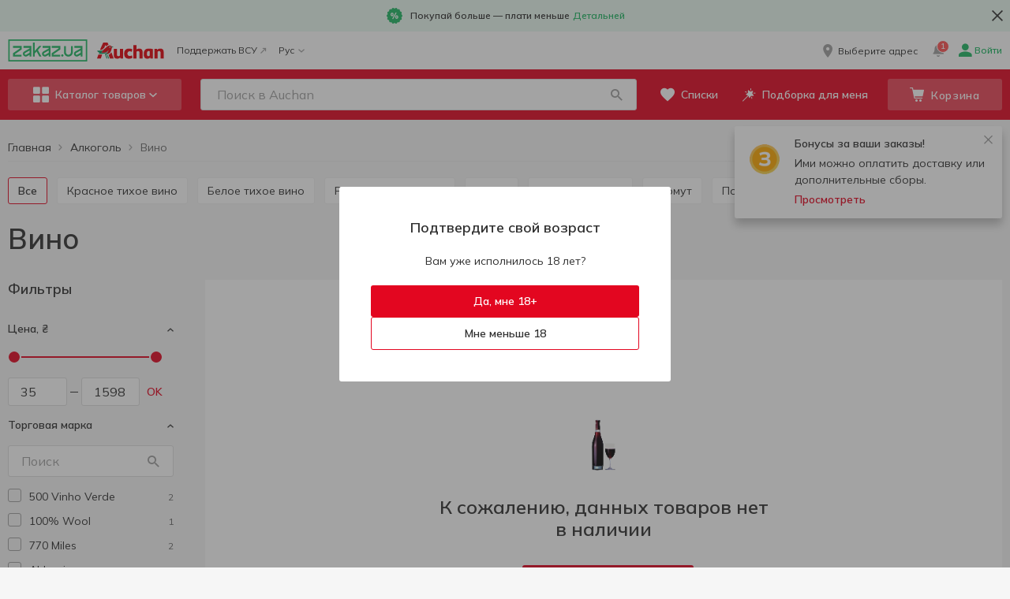

--- FILE ---
content_type: text/html; charset=utf-8
request_url: https://auchan.zakaz.ua/ru/categories/wine-auchan/tm=villalta/
body_size: 118267
content:
<!DOCTYPE html><html><head><meta charSet="utf-8" data-next-head=""/><meta name="google-site-verification" content="2BLv8AqUgcmwHW2EizIIvQ3KOlwquaFjj_bafapsJNM" data-next-head=""/><meta name="viewport" content="width=device-width,initial-scale=1,maximum-scale=1,user-scalable=no,shrink-to-fit=no" data-next-head=""/><link rel="alternate" hrefLang="uk-ua" href="https://auchan.zakaz.ua/uk/categories/wine-auchan/tm=villalta/" data-next-head=""/><link rel="alternate" hrefLang="ru-ua" href="https://auchan.zakaz.ua/ru/categories/wine-auchan/tm=villalta/" data-next-head=""/><link rel="alternate" hrefLang="en-ua" href="https://auchan.zakaz.ua/en/categories/wine-auchan/tm=villalta/" data-next-head=""/><meta property="og:url" content="auchan.zakaz.ua/ru/categories/wine-auchan/tm=villalta/" data-next-head=""/><meta property="og:site_name" content="auchan.zakaz.ua" data-next-head=""/><meta property="og:image" content="https://img01.zakaz.global/chains/auchan/opengraph.jpg" data-next-head=""/><meta property="og:type" content="article" data-next-head=""/><meta property="fb:app_id" content="1008088733033641" data-next-head=""/><link rel="canonical" href="https://auchan.zakaz.ua/ru/categories/wine-auchan/tm=villalta/" data-next-head=""/><meta name="robots" content="index,follow" data-next-head=""/><title data-next-head="">Вино - Алкоголь быстрая доставка с Auchan</title><meta name="description" content="Вино - купить с доставкой к двери в интернет-магазине Auchan от 39 грн. ✅ Широкий ассортимент раздела - Алкоголь ⚡ Доставка в Киеве, Львове, Днепре, Одессе, Черновцах и Житомире" data-next-head=""/><meta property="og:title" content="Вино - Алкоголь быстрая доставка с Auchan" data-next-head=""/><meta property="og:description" content="Вино - купить с доставкой к двери в интернет-магазине Auchan от 39 грн. ✅ Широкий ассортимент раздела - Алкоголь ⚡ Доставка в Киеве, Львове, Днепре, Одессе, Черновцах и Житомире" data-next-head=""/><link rel="shortcut icon" href="/i/favicon/favicon.ico"/><link rel="icon" type="image/png" href="/i/favicon/favicon-16x16.png" sizes="16x16"/><link rel="icon" type="image/png" href="/i/favicon/favicon-32x32.png" sizes="32x32"/><link rel="icon" type="image/png" href="/i/favicon/android-chrome-192x192.png" sizes="192x192"/><link rel="icon" type="image/png" href="/i/favicon/android-chrome-512x512.png" sizes="512x512"/><link rel="apple-touch-icon" href="/i/favicon/apple-touch-icon.png"/><meta name="application-name" content=" "/><meta name="theme-color" content="#000000"/><meta name="version" content="289d768c"/><meta name="referrer" content="no-referrer-when-downgrade"/><link rel="preconnect" href="https://fonts.googleapis.com"/><link href="https://fonts.googleapis.com/css2?family=Mulish:wght@400..700&amp;display=swap" rel="stylesheet"/><script>window.addEventListener('load',function(){window.isLoaded=true});</script><link rel="preload" href="/_next/static/css/c67de84158e45d23.css" as="style"/><link rel="stylesheet" href="/_next/static/css/c67de84158e45d23.css" data-n-g=""/><noscript data-n-css=""></noscript><script defer="" nomodule="" src="/_next/static/chunks/polyfills-42372ed130431b0a.js"></script><script defer="" src="/_next/static/chunks/6739.1bbf81db42a7f89a.js"></script><script src="/_next/static/chunks/webpack-a664c588c4fe69ca.js" defer=""></script><script src="/_next/static/chunks/framework-093701969691791f.js" defer=""></script><script src="/_next/static/chunks/main-d5dc094eacf998b9.js" defer=""></script><script src="/_next/static/chunks/pages/_app-4832434b9e58e88c.js" defer=""></script><script src="/_next/static/chunks/1664-319e835374107440.js" defer=""></script><script src="/_next/static/chunks/1852-59ddf2ca914753ab.js" defer=""></script><script src="/_next/static/chunks/3674-d5f4099b20336bde.js" defer=""></script><script src="/_next/static/chunks/7333-1930e5ef4cdcfe55.js" defer=""></script><script src="/_next/static/chunks/5551-8213566207efba1c.js" defer=""></script><script src="/_next/static/chunks/8151-651baee3afb1b87e.js" defer=""></script><script src="/_next/static/chunks/9238-4ce8383e1dbb09bf.js" defer=""></script><script src="/_next/static/chunks/7115-66b80cbc05eb6b1d.js" defer=""></script><script src="/_next/static/chunks/5772-74315cde292c616d.js" defer=""></script><script src="/_next/static/chunks/427-9492e3529603dce7.js" defer=""></script><script src="/_next/static/chunks/34-f80295e21df34abe.js" defer=""></script><script src="/_next/static/chunks/6548-9f1930f0ef24e1c8.js" defer=""></script><script src="/_next/static/chunks/8500-38ba35a557a0e878.js" defer=""></script><script src="/_next/static/chunks/4839-179d7c758a36a1d4.js" defer=""></script><script src="/_next/static/chunks/7090-665689dc3b1dc623.js" defer=""></script><script src="/_next/static/chunks/3728-75956e8e86f159c8.js" defer=""></script><script src="/_next/static/chunks/6460-b671a889ed2c7af9.js" defer=""></script><script src="/_next/static/chunks/5289-a29622fd4467f977.js" defer=""></script><script src="/_next/static/chunks/820-4ae19f5cad8bcfe0.js" defer=""></script><script src="/_next/static/chunks/5938-3d74ef39e851d266.js" defer=""></script><script src="/_next/static/chunks/4669-bae99584960e7900.js" defer=""></script><script src="/_next/static/chunks/pages/%5Blang%5D/categories/%5Bcategory-id%5D/%5BfirstLevelFilter%5D-91451e86f011df7f.js" defer=""></script><script src="/_next/static/UOTbTAnIxSNrTL7OHsbVb/_buildManifest.js" defer=""></script><script src="/_next/static/UOTbTAnIxSNrTL7OHsbVb/_ssgManifest.js" defer=""></script><style id="__jsx-64d4d6468e3bb6f3">h1{margin:0 0 20px;font-size:36px;line-height:1.11}@media (max-width: 767px){h1{font-size:24px}}h2{font-family:Mulish, Verdana, Arial, sans-serif;font-weight:600;font-style:normal;font-size:24px;line-height:28px;color:#303030;    margin: 0 0 20px}h3{font-family:Mulish, Verdana, Arial, sans-serif;font-weight:600;font-style:normal;font-size:18px;line-height:24px;color:#303030;    margin: 0 0 15px}h4{margin:0 0 15px;font-size:16px;line-height:1.375;color:var(--colors-site)}h5{margin:0 0 15px;font-size:15px;line-height:1.4}h6{margin:0 0 15px;font-size:14px;line-height:1.5;color:var(--colors-site)}p{margin:0 0 15px}b{font-weight:600}a{text-decoration:none;-webkit-transition:.2s color ease-in-out;-moz-transition:.2s color ease-in-out;-o-transition:.2s color ease-in-out;transition:.2s color ease-in-out}a:focus{outline:none}html{-ms-overflow-style:scrollbar;-webkit-tap-highlight-color:transparent}*,*:before,*:after{-webkit-box-sizing:border-box;-moz-box-sizing:border-box;box-sizing:border-box}body{position:relative;font-size:16px;line-height:1.5}html,body{margin:0;padding:0;height:100%;font-size:100%;-webkit-text-size-adjust:100%;-ms-text-size-adjust:100%;-moz-font-variant-ligatures:none;font-variant-ligatures:none;-webkit-font-variant-ligatures:none;text-rendering:optimizeLegibility;-moz-osx-font-smoothing:grayscale;font-smoothing:antialiased;-webkit-font-smoothing:antialiased;text-shadow:rgba(0,0,0,.01)0 0 1px}body{font-family:Mulish, Verdana, Arial, sans-serif;font-weight:400;font-style:normal;font-size:14px;line-height:21px;color: #303030;    background-color: var(--uiColors-globals-bodyBackground)}ul{padding:0;margin:0}input[type="text"],input[type="password"],input[type="number"],input[type="tel"],textarea{-webkit-appearance:none;-moz-appearance:none;-ms-appearance:none;appearance:none;font-size:16px;font-family:"Mulish",Verdana,Arial,sans-serif;font-weight:400}input[type="number"]::-webkit-inner-spin-button,input[type="number"]::-webkit-outer-spin-button{-webkit-appearance:none;margin:0}input[type="number"]{-moz-appearance:textfield}#__next{display:-webkit-box;display:-webkit-flex;display:-moz-box;display:-ms-flexbox;display:flex;-webkit-box-orient:vertical;-webkit-box-direction:normal;-webkit-flex-direction:column;-moz-box-orient:vertical;-moz-box-direction:normal;-ms-flex-direction:column;flex-direction:column;min-height:100vh}.main{position:relative;z-index:100;-webkit-box-flex:1;-webkit-flex-grow:1;-moz-box-flex:1;-ms-flex-positive:1;flex-grow:1;-webkit-flex-shrink:0;-ms-flex-negative:0;flex-shrink:0;-webkit-flex-basis:auto;-ms-flex-preferred-size:auto;flex-basis:auto}.form-control{font-family:Mulish, Verdana, Arial, sans-serif;font-weight:400;font-style:normal;font-size:16px;line-height:21px;color:#303030;    display: block;width:100%;outline:0 none;-webkit-appearance:none;height:40px;padding:10px 20px;-webkit-border-radius:var(--border-radius-roundBox);-moz-border-radius:var(--border-radius-roundBox);border-radius:var(--border-radius-roundBox);border:1px solid var(--uiColors-globals-formControlBorder);-webkit-transition:.2s border-color ease-in-out;-moz-transition:.2s border-color ease-in-out;-o-transition:.2s border-color ease-in-out;transition:.2s border-color ease-in-out}.form-control:focus:not([disabled]):not([readonly]):not(.has-error){border-color:var(--uiColors-globals-formControlHoverFocusBorder)}.form-control.has-error{border-color:var(--uiColors-globals-formControlHasErrorBorder)}.form-control[readonly],.form-control[disabled]{background-color:var(--uiColors-globals-formControlReadOnlyBackground);color:var(--uiColors-globals-formControlReadOnlyText)}textarea.form-control{height:auto;resize:vertical}.FormControl__error{margin-top:5px;font-size:12px;color:var(--uiColors-globals-formControlErrorText)}.FormControl__errorMessage{margin:0}button{font-family:Mulish, Verdana, Arial, sans-serif;font-weight:400;font-style:normal;font-size:14px;line-height:21px;color: #303030;}button:focus{outline:none}.textArea_default{font-size:14px;width:100%;resize:none;-webkit-border-radius:var(--border-radius-roundBox);-moz-border-radius:var(--border-radius-roundBox);border-radius:var(--border-radius-roundBox);border:1px solid var(--colors-brandLightGrey1);padding:15px;outline:none;line-height:1.5}.textarea_smallPadding{padding:4px 12px}@media (max-width: 767px){.textArea_default{font-size:16px}}.textArea_default::-webkit-input-placeholder{color:var(--colors-brandLightGrey8)}.textArea_default:-moz-placeholder{color:var(--colors-brandLightGrey8)}.textArea_default::-moz-placeholder{color:var(--colors-brandLightGrey8)}.textArea_default:-ms-input-placeholder{color:var(--colors-brandLightGrey8)}.textArea_default::-ms-input-placeholder{color:var(--colors-brandLightGrey8)}.textArea_default::placeholder{color:var(--colors-brandLightGrey8)}.textArea_default.has-error{border-color:var(--uiColors-globals-formControlHasErrorBorder)}input::-ms-clear{display:none;width:0;height:0}input::-ms-reveal{display:none;width:0;height:0}input[type="password"].GeneralInput,input[type="number"].GeneralInput,input[type="tel"].GeneralInput,input[type="email"].GeneralInput,input[type="text"].GeneralInput{-webkit-box-shadow:none!important;-moz-box-shadow:none!important;box-shadow:none!important;-webkit-appearance:none}input.GeneralInput{outline:none;border:1px solid var(--colors-brandLightGrey1);font-size:16px;color:var(--colors-site);-webkit-border-radius:var(--border-radius-roundBox);-moz-border-radius:var(--border-radius-roundBox);border-radius:var(--border-radius-roundBox);padding:0 21px;height:40px}input{-webkit-appearance:none;-moz-appearance:none;-ms-appearance:none;appearance:none}</style><style id="__jsx-a8a520597e5e2255">.HeaderPromotionLine.jsx-a8a520597e5e2255{background-color:var(--colors-system-successLight)}.HeaderPromotionLine__container.jsx-a8a520597e5e2255{position:relative;max-width:1366px;margin:0 auto}.HeaderPromotionLine__icon.jsx-a8a520597e5e2255{margin-right:8px}.HeaderPromotionLine__link.jsx-a8a520597e5e2255{margin-left:4px}.HeaderPromotionLine__content.jsx-a8a520597e5e2255{padding:8px 40px;margin:0 auto;font-family:Mulish, Verdana, Arial, sans-serif;font-weight:600;font-style:normal;font-size:12px;line-height:18px;color: #303030;    line-height: 16px;display:-webkit-box;display:-webkit-flex;display:-moz-box;display:-ms-flexbox;display:flex;-webkit-box-align:center;-webkit-align-items:center;-moz-box-align:center;-ms-flex-align:center;align-items:center;-webkit-box-pack:center;-webkit-justify-content:center;-moz-box-pack:center;-ms-flex-pack:center;justify-content:center;-webkit-flex-wrap:wrap;-ms-flex-wrap:wrap;flex-wrap:wrap}.HeaderPromotionLine__text.jsx-a8a520597e5e2255 a,.HeaderPromotionLine__link.jsx-a8a520597e5e2255{color:var(--colors-system-success)}.HeaderPromotionLine__buttonClose.jsx-a8a520597e5e2255{position:absolute;display:-webkit-box;display:-webkit-flex;display:-moz-box;display:-ms-flexbox;display:flex;-webkit-box-pack:center;-webkit-justify-content:center;-moz-box-pack:center;-ms-flex-pack:center;justify-content:center;-webkit-box-align:center;-webkit-align-items:center;-moz-box-align:center;-ms-flex-align:center;align-items:center;margin:0;padding:0;background:transparent;border:none;outline:none;cursor:pointer}.HeaderPromotionLine__text.jsx-a8a520597e5e2255 p{margin:0}@media (min-width: 768px){.HeaderPromotionLine__buttonClose.jsx-a8a520597e5e2255{top:50%;right:0;-webkit-transform:translatey(-50%);-moz-transform:translatey(-50%);-ms-transform:translatey(-50%);-o-transform:translatey(-50%);transform:translatey(-50%);width:32px;height:32px}}@media (max-width: 767px){.HeaderPromotionLine.jsx-a8a520597e5e2255{text-align:center}.HeaderPromotionLine__buttonClose.jsx-a8a520597e5e2255{width:20px;height:20px;top:8px;right:10px}.HeaderPromotionLine__icon.jsx-a8a520597e5e2255{position:absolute;top:8px;left:10px}}</style><style id="__jsx-4c6aa2f4634327c9">.ZakazLogo.jsx-4c6aa2f4634327c9{height:28px;display:block}</style><style id="__jsx-f928dda1ba4e9ce2">.Logo.jsx-f928dda1ba4e9ce2{text-decoration:none;text-align:start;height:28px;width:auto;display:-webkit-box;display:-webkit-flex;display:-moz-box;display:-ms-flexbox;display:flex}.Logo__image.jsx-f928dda1ba4e9ce2{height:100%;max-width:100%}</style><style id="__jsx-7fe7a257dd134180">.BadgeCounter.jsx-7fe7a257dd134180{display:inline-block;min-width:15px;height:16px;padding:2px 4px;border:1px solid var(--colors-white);-webkit-border-radius:14px;-moz-border-radius:14px;border-radius:14px;background-color:var(--colors-system-error);color:var(--colors-white);font-size:10px;line-height:10px;font-weight:600;text-align:center}</style><style id="__jsx-42137a296913aee5">.HeaderNotificationsButton.jsx-42137a296913aee5{position:relative;display:-webkit-box;display:-webkit-flex;display:-moz-box;display:-ms-flexbox;display:flex;-webkit-box-align:center;-webkit-align-items:center;-moz-box-align:center;-ms-flex-align:center;align-items:center;-webkit-box-pack:center;-webkit-justify-content:center;-moz-box-pack:center;-ms-flex-pack:center;justify-content:center;width:20px;height:20px;margin-right:16px}.HeaderNotificationsButton__icon.jsx-42137a296913aee5{color:var(--colors-brandLightGrey8);font-size:15px;-webkit-transition:all.3s;-moz-transition:all.3s;-o-transition:all.3s;transition:all.3s}.HeaderNotificationsButton.jsx-42137a296913aee5:hover .HeaderNotificationsButton__icon.jsx-42137a296913aee5{color:var(--colors-doveGray)}.HeaderNotificationsButton__count.jsx-42137a296913aee5{position:absolute;top:-7px;left:8px}</style><style id="__jsx-cd944d66011ef3ff">.AccountNavigationDrop.jsx-cd944d66011ef3ff{position:relative}.AccountNavigationDrop__button.jsx-cd944d66011ef3ff{font-family:Mulish, Verdana, Arial, sans-serif;font-weight:400;font-style:normal;font-size:12px;line-height:18px;color:#303030;    line-height: 1;background:transparent;border:none;outline:none;padding:0;text-decoration:none;cursor:pointer;display:-webkit-box;display:-webkit-flex;display:-moz-box;display:-ms-flexbox;display:flex;-webkit-box-align:center;-webkit-align-items:center;-moz-box-align:center;-ms-flex-align:center;align-items:center}.AccountNavigationDrop__button.jsx-cd944d66011ef3ff:hover .AccountNavigationDrop__account.jsx-cd944d66011ef3ff{color:var(--colors-linkAccented)}.AccountNavigationDrop__button_green.jsx-cd944d66011ef3ff .AccountNavigationDrop__icon.jsx-cd944d66011ef3ff,.AccountNavigationDrop__button_green.jsx-cd944d66011ef3ff{color:var(--colors-system-success);font-weight:600}.AccountNavigationDrop__icon.jsx-cd944d66011ef3ff{color:var(--colors-brandLightGrey8);font-size:16px}.AccountNavigationDrop__iconCaret.jsx-cd944d66011ef3ff{color:var(--colors-brandLightGrey8);font-size:8px;margin-left:5px}.AccountNavigationDrop__iconCaret_open.jsx-cd944d66011ef3ff{color:var(--colors-linkAccented)}.AccountNavigationDrop__account.jsx-cd944d66011ef3ff{margin-left:4px;display:inline-block}.AccountNavigationDrop__dropdown.jsx-cd944d66011ef3ff{position:absolute;top:-webkit-calc(100% + 24px);top:-moz-calc(100% + 24px);top:calc(100% + 24px);right:0;width:265px;-webkit-box-shadow:0 3px 8px rgba(0,0,0,.1);-moz-box-shadow:0 3px 8px rgba(0,0,0,.1);box-shadow:0 3px 8px rgba(0,0,0,.1);background-color:var(--colors-white);z-index:5}.AccountNavigationDrop__dropdown.jsx-cd944d66011ef3ff:after{content:"";position:absolute;top:-9px;right:7px;width:13px;height:10px;background:var(--colors-white);-webkit-clip-path:polygon(50%0%,100%100%,0%100%);clip-path:polygon(50%0%,100%100%,0%100%)}@media (max-width: 999px){.AccountNavigationDrop__dropdown.jsx-cd944d66011ef3ff{top:-webkit-calc(100% + 16px);top:-moz-calc(100% + 16px);top:calc(100% + 16px)}.AccountNavigationDrop__dropdown.jsx-cd944d66011ef3ff:after{right:5px}.AccountNavigationDrop__icon_active.jsx-cd944d66011ef3ff{color:var(--colors-mainBrand)}}</style><style id="__jsx-ea915f701f3617dd">.HeaderTopLine.jsx-ea915f701f3617dd{height:48px;background-color:var(--colors-white)}.HeaderTopLine__container.jsx-ea915f701f3617dd{height:100%;display:-webkit-box;display:-webkit-flex;display:-moz-box;display:-ms-flexbox;display:flex;-webkit-box-pack:justify;-webkit-justify-content:space-between;-moz-box-pack:justify;-ms-flex-pack:justify;justify-content:space-between;-webkit-box-align:stretch;-webkit-align-items:stretch;-moz-box-align:stretch;-ms-flex-align:stretch;align-items:stretch;max-width:1366px;padding:0 10px;margin:0 auto}.HeaderTopLine__actionBox.jsx-ea915f701f3617dd,.HeaderTopLine__left.jsx-ea915f701f3617dd,.HeaderTopLine__right.jsx-ea915f701f3617dd{display:-webkit-box;display:-webkit-flex;display:-moz-box;display:-ms-flexbox;display:flex;-webkit-box-align:center;-webkit-align-items:center;-moz-box-align:center;-ms-flex-align:center;align-items:center}.HeaderTopLine__separator.jsx-ea915f701f3617dd{width:16px}.HeaderTopLine__logoSeparator.jsx-ea915f701f3617dd{width:12px}@media (max-width: 767px){.HeaderTopLine.jsx-ea915f701f3617dd{height:40px}.HeaderTopLine__container.jsx-ea915f701f3617dd{padding:0 12px}}</style><style id="__jsx-d196df0d5df5289e">.CategoriesMenuButton.jsx-d196df0d5df5289e{display:-webkit-box;display:-webkit-flex;display:-moz-box;display:-ms-flexbox;display:flex;-webkit-box-align:center;-webkit-align-items:center;-moz-box-align:center;-ms-flex-align:center;align-items:center;-webkit-box-pack:center;-webkit-justify-content:center;-moz-box-pack:center;-ms-flex-pack:center;justify-content:center;width:100%;padding:0;height:20px;white-space:nowrap;cursor:pointer;outline:none;font-family:Mulish, Verdana, Arial, sans-serif;font-weight:600;font-style:normal;font-size:14px;line-height:14px;    color: var(--colors-white);border:none;-webkit-border-radius:var(--border-radius-roundBox);-moz-border-radius:var(--border-radius-roundBox);border-radius:var(--border-radius-roundBox);background-color:transparent}.CategoriesMenuButton__icon.jsx-d196df0d5df5289e{font-size:20px}.CategoriesMenuButton__label.jsx-d196df0d5df5289e{margin-left:8px}.CategoriesMenuButton__caret.jsx-d196df0d5df5289e{font-size:10px;margin-left:4px}@media (min-width: 768px){.CategoriesMenuButton.jsx-d196df0d5df5289e{height:40px;background-color:var(--uiColors-CategoriesMenu-toggleBackground);-webkit-transition:.2s background-color ease-in-out;-moz-transition:.2s background-color ease-in-out;-o-transition:.2s background-color ease-in-out;transition:.2s background-color ease-in-out;padding:0 15px}.CategoriesMenuButton.jsx-d196df0d5df5289e:hover{background-color:var(--uiColors-CategoriesMenu-toggleHoverBackground)}}</style><style id="__jsx-74648cb4356e1e10">.SearchBox.jsx-74648cb4356e1e10{position:relative;display:block;width:100%;z-index:2}.SearchBox__overlay.jsx-74648cb4356e1e10{position:fixed;z-index:3;left:0;right:0;bottom:0;background-color:var(--colors-nightRider);opacity:.45}.SearchBox__back.jsx-74648cb4356e1e10{position:absolute;left:0;top:0;height:48px;width:34px;display:-webkit-box;display:-webkit-flex;display:-moz-box;display:-ms-flexbox;display:flex;-webkit-box-align:center;-webkit-align-items:center;-moz-box-align:center;-ms-flex-align:center;align-items:center;padding:0 10px;z-index:5;color:var(--colors-text);font-size:16px}.SearchBox__icons.jsx-74648cb4356e1e10{display:-webkit-box;display:-webkit-flex;display:-moz-box;display:-ms-flexbox;display:flex;position:absolute;top:10px;right:16px;z-index:3}.SearchBox__icon.jsx-74648cb4356e1e10{display:-webkit-box;display:-webkit-flex;display:-moz-box;display:-ms-flexbox;display:flex;-webkit-box-align:center;-webkit-align-items:center;-moz-box-align:center;-ms-flex-align:center;align-items:center;-webkit-box-pack:center;-webkit-justify-content:center;-moz-box-pack:center;-ms-flex-pack:center;justify-content:center;width:20px;height:20px;color:var(--colors-brandLightGrey8);cursor:pointer}.SearchBox__icon.jsx-74648cb4356e1e10:hover{color:var(--colors-text)}.SearchBox__clearSearch.jsx-74648cb4356e1e10{margin-right:10px;font-size:13px}.SearchBox__loupeIcon.jsx-74648cb4356e1e10{line-height:1;text-decoration:none;outline:none;font-size:15px}.SearchBox__loupeIcon_active.jsx-74648cb4356e1e10{cursor:pointer}.SearchBox__loupeIcon_active:hover{color:var(--uiColors-Button-notAccentedHoverText)}.SearchBox__resultsContainer.jsx-74648cb4356e1e10{position:absolute;z-index:4;display:-webkit-box;display:-webkit-flex;display:-moz-box;display:-ms-flexbox;display:flex;-webkit-box-orient:vertical;-webkit-box-direction:normal;-webkit-flex-direction:column;-moz-box-orient:vertical;-moz-box-direction:normal;-ms-flex-direction:column;flex-direction:column;background-color:#fff;max-height:-webkit-calc(100vh - 168px);max-height:-moz-calc(100vh - 168px);max-height:calc(100vh - 168px);-webkit-border-radius:var(--border-radius-block);-moz-border-radius:var(--border-radius-block);border-radius:var(--border-radius-block);overflow:auto}.SearchBox__input.jsx-74648cb4356e1e10{font-family:Mulish, Verdana, Arial, sans-serif;font-weight:400;font-style:normal;font-size:16px;line-height:21px;color:#303030;      display: block;width:100%;outline:0 none;-webkit-appearance:none;height:40px;padding:10px 20px;-webkit-border-radius:var(--border-radius-roundBox);-moz-border-radius:var(--border-radius-roundBox);border-radius:var(--border-radius-roundBox);border:none;padding-right:80px;-o-text-overflow:ellipsis;text-overflow:ellipsis;border:1px solid var(--colors-brandLightGrey2)}.SearchBox__input.jsx-74648cb4356e1e10::-webkit-input-placeholder{color:var(--colors-brandLightGrey8)}.SearchBox__input.jsx-74648cb4356e1e10:-moz-placeholder{color:var(--colors-brandLightGrey8)}.SearchBox__input.jsx-74648cb4356e1e10::-moz-placeholder{color:var(--colors-brandLightGrey8)}.SearchBox__input.jsx-74648cb4356e1e10:-ms-input-placeholder{color:var(--colors-brandLightGrey8)}.SearchBox__input.jsx-74648cb4356e1e10::-ms-input-placeholder{color:var(--colors-brandLightGrey8)}.SearchBox__input.jsx-74648cb4356e1e10::placeholder{color:var(--colors-brandLightGrey8)}.SearchBox__input.jsx-74648cb4356e1e10::-ms-clear{display:none;width:0;height:0}.SearchBox__input.jsx-74648cb4356e1e10::-ms-reveal{display:none;width:0;height:0}.SearchBox__input.jsx-74648cb4356e1e10::-webkit-search-decoration,.SearchBox__input.jsx-74648cb4356e1e10::-webkit-search-cancel-button,.SearchBox__input.jsx-74648cb4356e1e10::-webkit-search-results-button,.SearchBox__input.jsx-74648cb4356e1e10::-webkit-search-results-decoration{display:none}.SearchBox__spinner.jsx-74648cb4356e1e10{display:-webkit-box;display:-webkit-flex;display:-moz-box;display:-ms-flexbox;display:flex;-webkit-box-pack:center;-webkit-justify-content:center;-moz-box-pack:center;-ms-flex-pack:center;justify-content:center;-webkit-box-align:center;-webkit-align-items:center;-moz-box-align:center;-ms-flex-align:center;align-items:center;-webkit-box-orient:vertical;-webkit-box-direction:normal;-webkit-flex-direction:column;-moz-box-orient:vertical;-moz-box-direction:normal;-ms-flex-direction:column;flex-direction:column}.SearchBox__notFound.jsx-74648cb4356e1e10{height:225px;display:-webkit-box;display:-webkit-flex;display:-moz-box;display:-ms-flexbox;display:flex;-webkit-box-pack:center;-webkit-justify-content:center;-moz-box-pack:center;-ms-flex-pack:center;justify-content:center;-webkit-box-align:center;-webkit-align-items:center;-moz-box-align:center;-ms-flex-align:center;align-items:center;-webkit-box-orient:vertical;-webkit-box-direction:normal;-webkit-flex-direction:column;-moz-box-orient:vertical;-moz-box-direction:normal;-ms-flex-direction:column;flex-direction:column;padding:10px;text-align:center}.SearchBox__notFoundImage.jsx-74648cb4356e1e10{width:150px;height:67px}.SearchBox__notFoundMessage.jsx-74648cb4356e1e10{font-family:Mulish, Verdana, Arial, sans-serif;font-weight:400;font-style:normal;font-size:14px;line-height:21px;color: #303030;      margin-top: 25px}@media (min-width: 768px){.SearchBox__resultsContainer.jsx-74648cb4356e1e10{width:650px;margin-top:20px;-webkit-box-shadow:0 0 10px rgba(0,0,0,.2);-moz-box-shadow:0 0 10px rgba(0,0,0,.2);box-shadow:0 0 10px rgba(0,0,0,.2)}.SearchBox__back.jsx-74648cb4356e1e10{display:none}}@media (min-width: 768px) and (max-width: 999px){.SearchBox__resultsContainer.jsx-74648cb4356e1e10{width:650px;position:fixed;left:-webkit-calc((100vw - 650px)/2);left:-moz-calc((100vw - 650px)/2);left:calc((100vw - 650px)/2)}.SearchBox__input.jsx-74648cb4356e1e10{border:1px solid var(--colors-brandLightGrey1);-webkit-border-radius:var(--border-radius-roundBox);-moz-border-radius:var(--border-radius-roundBox);border-radius:var(--border-radius-roundBox);padding-left:20px;padding-right:45px}.SearchBox__input.jsx-74648cb4356e1e10:focus{border-color:var(--uiColors-globals-formControlHintText)}}@media (max-width: 999px){.SearchBox__input.jsx-74648cb4356e1e10{padding-left:20px}.SearchBox__resultsContainer.jsx-74648cb4356e1e10{max-height:-webkit-calc(100vh - 80px);max-height:-moz-calc(100vh - 80px);max-height:calc(100vh - 80px);-webkit-overflow-scrolling:touch}}@media (max-width: 767px){.SearchBox.jsx-74648cb4356e1e10{position:fixed;top:0;left:0;right:0;bottom:0}.SearchBox__overlay.jsx-74648cb4356e1e10{position:absolute;left:0;width:100%;height:100vh;z-index:-1;background:var(--colors-white);opacity:1}.SearchBox__input.jsx-74648cb4356e1e10{position:relative;height:48px;padding-right:45px;border:none;border-bottom:1px solid var(--colors-brandLightGrey1);-webkit-border-radius:0;-moz-border-radius:0;border-radius:0;padding-left:35px}.SearchBox__icons.jsx-74648cb4356e1e10{top:14px}.SearchBox__resultsContainer.jsx-74648cb4356e1e10{position:absolute;top:48px;left:0;bottom:0;right:0;max-height:100%}.SearchBox__results.jsx-74648cb4356e1e10{height:100%}.SearchBox__tabletDesktopOverlay.jsx-74648cb4356e1e10{display:none}.SearchBox_hidden.jsx-74648cb4356e1e10{height:0px;overflow:hidden}.SearchBox__loupeIcon_hidden.jsx-74648cb4356e1e10{display:none}}</style><style id="__jsx-2842662033">@media (min-width: 768px){.SearchBox__overlay.jsx-2842662033{top:144px}}</style><style id="__jsx-721fae70c64fa06f">.SearchButton.jsx-721fae70c64fa06f{display:block;background:transparent;outline:none;border:0;padding:0 13px;font-size:18px;height:18px;color:var(--colors-white)}</style><style id="__jsx-eabdd442e614b4d4">.PageButton.jsx-eabdd442e614b4d4{font-family:Mulish, Verdana, Arial, sans-serif;font-weight:600;font-style:normal;font-size:14px;line-height:14px;    color: var(--colors-white);display:-webkit-box;display:-webkit-flex;display:-moz-box;display:-ms-flexbox;display:flex;-webkit-box-align:center;-webkit-align-items:center;-moz-box-align:center;-ms-flex-align:center;align-items:center;-webkit-box-pack:center;-webkit-justify-content:center;-moz-box-pack:center;-ms-flex-pack:center;justify-content:center;padding:0 13px;height:18px;white-space:nowrap;cursor:pointer;outline:none;border:none;-webkit-border-radius:var(--border-radius-roundBox);-moz-border-radius:var(--border-radius-roundBox);border-radius:var(--border-radius-roundBox);background-color:transparent}.PageButton__icon.jsx-eabdd442e614b4d4{font-size:18px;position:relative}.PageButton__unreadMark.jsx-eabdd442e614b4d4{position:absolute;top:-6px;left:-3px}.PageButton__label.jsx-eabdd442e614b4d4{margin-left:8px}@media (min-width: 768px){.PageButton.jsx-eabdd442e614b4d4{height:40px;-webkit-transition:.2s background-color ease-in-out;-moz-transition:.2s background-color ease-in-out;-o-transition:.2s background-color ease-in-out;transition:.2s background-color ease-in-out;padding:0 15px}.PageButton.jsx-eabdd442e614b4d4:hover{background-color:var(--uiColors-CategoriesMenu-toggleBackground)}}</style><style id="__jsx-53c90d6ce69096e9">.PageButtons.jsx-53c90d6ce69096e9{display:-webkit-box;display:-webkit-flex;display:-moz-box;display:-ms-flexbox;display:flex;-webkit-box-pack:center;-webkit-justify-content:center;-moz-box-pack:center;-ms-flex-pack:center;justify-content:center;-webkit-box-align:center;-webkit-align-items:center;-moz-box-align:center;-ms-flex-align:center;align-items:center;list-style:none;gap:8px}.PageButtons__item a{text-decoration:none}</style><style id="__jsx-f92d3f59f45bff8b">.CartButton.jsx-f92d3f59f45bff8b{font-family:Mulish, Verdana, Arial, sans-serif;font-weight:600;font-style:normal;font-size:14px;line-height:14px;    font-size: 16px;color:var(--colors-white);-webkit-border-radius:var(--border-radius-roundBox);-moz-border-radius:var(--border-radius-roundBox);border-radius:var(--border-radius-roundBox);padding:0 24px;border:0 none;display:-webkit-inline-box;display:-webkit-inline-flex;display:-moz-inline-box;display:-ms-inline-flexbox;display:inline-flex;-webkit-box-pack:center;-webkit-justify-content:center;-moz-box-pack:center;-ms-flex-pack:center;justify-content:center;-webkit-box-align:center;-webkit-align-items:center;-moz-box-align:center;-ms-flex-align:center;align-items:center;height:40px;white-space:nowrap;cursor:pointer;outline:none;-webkit-user-select:none;-moz-user-select:none;-ms-user-select:none;user-select:none;-webkit-transition:.15s background ease-in-out;-moz-transition:.15s background ease-in-out;-o-transition:.15s background ease-in-out;transition:.15s background ease-in-out}.CartButton__wrapper.jsx-f92d3f59f45bff8b{position:relative}.CartButton__icon.jsx-f92d3f59f45bff8b{font-size:18px}.CartButton__badge.jsx-f92d3f59f45bff8b{position:absolute;top:-7px;left:8px;min-width:15px;height:16px;padding:0 3px;-webkit-border-radius:16px;-moz-border-radius:16px;border-radius:16px}@media (min-width: 1000px){.CartButton.jsx-f92d3f59f45bff8b{display:-webkit-box;display:-webkit-flex;display:-moz-box;display:-ms-flexbox;display:flex;min-width:145px;-webkit-transition:.2s background-color ease-in-out;-moz-transition:.2s background-color ease-in-out;-o-transition:.2s background-color ease-in-out;transition:.2s background-color ease-in-out;margin-left:10px;background-color:var(--uiColors-CartButton-background)}.CartButton.jsx-f92d3f59f45bff8b:hover{background-color:var(--uiColors-CartButton-hoverBackground)}.CartButton__badge.jsx-f92d3f59f45bff8b{background-color:var(--uiColors-CartButton-badgeBackground);color:var(--uiColors-CartButton-badgeText);font-size:10px;font-weight:600;text-align:center;line-height:16px}.CartButton__label.jsx-f92d3f59f45bff8b{margin-left:9px;padding-top:1px}}@media (min-width: 768px){.CartButton__label.jsx-f92d3f59f45bff8b{font-size:14px;font-weight:600;letter-spacing:.5pt}}@media (max-width: 999px){.CartButton.jsx-f92d3f59f45bff8b{padding:0 10px;background-color:transparent}.CartButton__badge.jsx-f92d3f59f45bff8b{display:-webkit-box;display:-webkit-flex;display:-moz-box;display:-ms-flexbox;display:flex;-webkit-box-align:center;-webkit-align-items:center;-moz-box-align:center;-ms-flex-align:center;align-items:center;-webkit-box-pack:center;-webkit-justify-content:center;-moz-box-pack:center;-ms-flex-pack:center;justify-content:center;background-color:var(--uiColors-CartButton-badgeBackground);color:var(--uiColors-CartButton-badgeText);padding:2px 3px;font-size:12px}.CartButton__label.jsx-f92d3f59f45bff8b{display:none;font-weight:600}}@media (max-width: 767px){.CartButton.jsx-f92d3f59f45bff8b{padding-right:2px}}</style><style id="__jsx-34226d57bdcace04">.HeaderBottomLine.jsx-34226d57bdcace04{background-color:var(--uiColors-HeaderBottomLine-background)}.HeaderBottomLine__menu.jsx-34226d57bdcace04{width:220px;-webkit-box-flex:0;-webkit-flex-grow:0;-moz-box-flex:0;-ms-flex-positive:0;flex-grow:0;-webkit-flex-shrink:0;-ms-flex-negative:0;flex-shrink:0}.HeaderBottomLine__bar.jsx-34226d57bdcace04{display:-webkit-box;display:-webkit-flex;display:-moz-box;display:-ms-flexbox;display:flex;-webkit-box-align:center;-webkit-align-items:center;-moz-box-align:center;-ms-flex-align:center;align-items:center;position:relative;font-size:12px;margin-left:15px}.HeaderBottomLine__search.jsx-34226d57bdcace04{display:-webkit-box;display:-webkit-flex;display:-moz-box;display:-ms-flexbox;display:flex;-webkit-box-align:center;-webkit-align-items:center;-moz-box-align:center;-ms-flex-align:center;align-items:center;width:100%;margin-left:24px;-webkit-flex-shrink:20;-ms-flex-negative:20;flex-shrink:20}.HeaderBottomLine__container.jsx-34226d57bdcace04{width:100%;display:-webkit-box;display:-webkit-flex;display:-moz-box;display:-ms-flexbox;display:flex;-webkit-box-pack:justify;-webkit-justify-content:space-between;-moz-box-pack:justify;-ms-flex-pack:justify;justify-content:space-between;-webkit-box-align:center;-webkit-align-items:center;-moz-box-align:center;-ms-flex-align:center;align-items:center;height:64px;padding:0 10px;margin:0 auto}@media (min-width: 1366px){.HeaderBottomLine__container.jsx-34226d57bdcace04{width:1366px}}@media (min-width: 768px) and (max-width: 999px){.HeaderBottomLine__menu.jsx-34226d57bdcace04{width:56px}}@media (max-width: 767px){.HeaderBottomLine__container.jsx-34226d57bdcace04{height:40px;padding:0 12px}.HeaderBottomLine__menu.jsx-34226d57bdcace04{width:20px}}</style><style id="__jsx-e0d1297a75bb6561">.CatalogFiltersMobile__panel.jsx-e0d1297a75bb6561{display:-webkit-box;display:-webkit-flex;display:-moz-box;display:-ms-flexbox;display:flex;border-top:1px solid var(--colors-brandLightGrey1)}.CatalogFiltersMobile__panelItem.jsx-e0d1297a75bb6561{-webkit-flex-shrink:0;-ms-flex-negative:0;flex-shrink:0;width:50%;height:45px}.CatalogFiltersMobile__toggle.jsx-e0d1297a75bb6561{height:100%;padding:15px;display:-webkit-box;display:-webkit-flex;display:-moz-box;display:-ms-flexbox;display:flex;-webkit-box-align:center;-webkit-align-items:center;-moz-box-align:center;-ms-flex-align:center;align-items:center;-webkit-user-select:none;-moz-user-select:none;-ms-user-select:none;user-select:none}.CatalogFiltersMobile__toggle_right.jsx-e0d1297a75bb6561{display:-webkit-box;display:-webkit-flex;display:-moz-box;display:-ms-flexbox;display:flex;-webkit-box-pack:justify;-webkit-justify-content:space-between;-moz-box-pack:justify;-ms-flex-pack:justify;justify-content:space-between;-webkit-box-align:center;-webkit-align-items:center;-moz-box-align:center;-ms-flex-align:center;align-items:center}.CatalogFiltersMobile__toggleIcon.jsx-e0d1297a75bb6561{margin-right:15px;font-size:18px;color:var(--colors-brandLightGrey2)}.CatalogFiltersMobile__wrap.jsx-e0d1297a75bb6561{position:fixed;z-index:9999;top:0;bottom:0;left:0;background-color:var(--colors-white);display:-webkit-box;display:-webkit-flex;display:-moz-box;display:-ms-flexbox;display:flex;-webkit-box-orient:vertical;-webkit-box-direction:normal;-webkit-flex-direction:column;-moz-box-orient:vertical;-moz-box-direction:normal;-ms-flex-direction:column;flex-direction:column;height:100vh;height:100dvh}.CatalogFiltersMobile__header.jsx-e0d1297a75bb6561{display:-webkit-box;display:-webkit-flex;display:-moz-box;display:-ms-flexbox;display:flex;height:50px;-webkit-flex-shrink:0;-ms-flex-negative:0;flex-shrink:0;-webkit-box-pack:justify;-webkit-justify-content:space-between;-moz-box-pack:justify;-ms-flex-pack:justify;justify-content:space-between;-webkit-box-align:center;-webkit-align-items:center;-moz-box-align:center;-ms-flex-align:center;align-items:center;border-bottom:1px solid var(--colors-brandLightGrey1)}.CatalogFiltersMobile__content.jsx-e0d1297a75bb6561{overflow-y:auto;-webkit-overflow-scrolling:touch}.CatalogFiltersMobile__footer.jsx-e0d1297a75bb6561{margin-top:auto;border-top:1px solid var(--colors-brandLightGrey10);display:-webkit-box;display:-webkit-flex;display:-moz-box;display:-ms-flexbox;display:flex;-webkit-box-align:center;-webkit-align-items:center;-moz-box-align:center;-ms-flex-align:center;align-items:center}.CatalogFiltersMobile__toggleLabel.jsx-e0d1297a75bb6561{font-family:Mulish, Verdana, Arial, sans-serif;font-weight:400;font-style:normal;font-size:14px;line-height:21px;color: #303030;    line-height: normal}.CatalogFiltersMobile__toggle.jsx-e0d1297a75bb6561{border-bottom:1px solid#efefef;background-color:white}.CatalogFiltersMobile__panel_sticky.jsx-e0d1297a75bb6561{position:-webkit-sticky;position:sticky;top:50px;z-index:1}@media (max-width: 767px){.CatalogFiltersMobile__panelItem.jsx-e0d1297a75bb6561{border-right:1px solid var(--colors-brandLightGrey1)}.CatalogFiltersMobile__panelItem.jsx-e0d1297a75bb6561:last-child{border-right:0 none}.CatalogFiltersMobile__wrap.jsx-e0d1297a75bb6561{right:0}.CatalogFiltersMobile__header.jsx-e0d1297a75bb6561{padding:10px;font-size:15px}.CatalogFiltersMobile__footer.jsx-e0d1297a75bb6561{padding:0 10px;height:60px}.CatalogFiltersMobile__toggleArrow.jsx-e0d1297a75bb6561{margin-left:auto;font-size:8px}}@media (min-width: 768px) and (max-width: 999px){.CatalogFiltersMobile__toggleArrow.jsx-e0d1297a75bb6561{margin-left:auto;margin-right:0;display:-webkit-box;display:-webkit-flex;display:-moz-box;display:-ms-flexbox;display:flex}.CatalogFiltersMobile__toggleArrow.jsx-e0d1297a75bb6561:before{font-size:8px}.CatalogFiltersMobile__wrap.jsx-e0d1297a75bb6561{right:50%}.CatalogFiltersMobile__header.jsx-e0d1297a75bb6561{font-family:Mulish, Verdana, Arial, sans-serif;font-weight:600;font-style:normal;font-size:18px;line-height:24px;color:#303030;      padding: 14px 20px}.CatalogFiltersMobile__footer.jsx-e0d1297a75bb6561{padding:0 24px;height:88px}.CatalogFiltersMobile__overlay.jsx-e0d1297a75bb6561{position:fixed;top:0;right:0;bottom:0;left:50%;z-index:9999;background:var(--colors-black);opacity:.3;height:100vh;height:100dvh}.CatalogFiltersMobile__panel_sticky.jsx-e0d1297a75bb6561{top:65px}.filters-open{height:100vh}}@media (min-width: 1000px){.CatalogFiltersMobile__panel.jsx-e0d1297a75bb6561{display:none}.CatalogFiltersMobile__wrap.jsx-e0d1297a75bb6561{display:none}}</style><style id="__jsx-b3182fc534defb89">.Header.jsx-b3182fc534defb89{position:fixed;top:0;left:0;right:0;z-index:299}</style><style id="__jsx-c5be6476ac066cec">.Breadcrumbs.jsx-c5be6476ac066cec{margin-top:25px;margin-bottom:10px}.Breadcrumbs_noTopMargin.jsx-c5be6476ac066cec{margin-top:0}.Breadcrumbs__list.jsx-c5be6476ac066cec{display:-webkit-box;display:-webkit-flex;display:-moz-box;display:-ms-flexbox;display:flex;margin:0;padding:0;list-style:none;-webkit-flex-wrap:wrap;-ms-flex-wrap:wrap;flex-wrap:wrap}.Breadcrumbs__item.jsx-c5be6476ac066cec{position:relative;padding-right:24px;height:17px;max-width:180px;white-space:nowrap;overflow:hidden;-o-text-overflow:ellipsis;text-overflow:ellipsis}.Breadcrumbs__item.jsx-c5be6476ac066cec:before{position:absolute;top:10px;right:8px;font-size:8px;-webkit-transform:rotate(-90deg)translatey(-50%);-moz-transform:rotate(-90deg)translatey(-50%);-ms-transform:rotate(-90deg)translatey(-50%);-o-transform:rotate(-90deg)translatey(-50%);transform:rotate(-90deg)translatey(-50%);-webkit-transform-origin:top;-moz-transform-origin:top;-ms-transform-origin:top;-o-transform-origin:top;transform-origin:top;opacity:.4}.Breadcrumbs__item.jsx-c5be6476ac066cec:last-child{padding-right:0}.Breadcrumbs__item_disabled.jsx-c5be6476ac066cec .Breadcrumbs__link.jsx-c5be6476ac066cec{cursor:auto;color:var(--colors-doveGray)}.Breadcrumbs__link.jsx-c5be6476ac066cec{font-family:Mulish, Verdana, Arial, sans-serif;font-weight:400;font-style:normal;font-size:14px;line-height:21px;color: #303030;    text-decoration: none}.Breadcrumbs__link.jsx-c5be6476ac066cec:hover{color:var(--uiColors-Breadcrumbs-linkHoverText)}.Breadcrumbs__link.jsx-c5be6476ac066cec:first-letter{text-transform:uppercase}@media (max-width: 767px){.Breadcrumbs.jsx-c5be6476ac066cec{margin-top:20px}.Breadcrumbs_noTopMargin.jsx-c5be6476ac066cec{margin-top:0}}</style><style id="__jsx-69ac1fd8f1d0bd27">.Divider.jsx-69ac1fd8f1d0bd27{border:0;margin:0;padding:0;height:1px;background:var(--colors-sensitivePlatinum)}</style><style id="__jsx-4ca6ce735cd37b47">.Tag.jsx-4ca6ce735cd37b47{display:inline-block;padding:4px 12px;font-family:Mulish, Verdana, Arial, sans-serif;font-weight:400;font-style:normal;font-size:14px;line-height:21px;color: #303030;    line-height: 24px;-webkit-border-radius:var(--border-radius-block);-moz-border-radius:var(--border-radius-block);border-radius:var(--border-radius-block);border:1px solid var(--colors-brandLightGrey1);background:var(--colors-white)}.Tag.jsx-4ca6ce735cd37b47:first-letter{text-transform:uppercase}.Tag_clickable.jsx-4ca6ce735cd37b47{cursor:pointer;-webkit-transition:.2s color ease-in-out;-moz-transition:.2s color ease-in-out;-o-transition:.2s color ease-in-out;transition:.2s color ease-in-out}.Tag_clickable.jsx-4ca6ce735cd37b47:hover{border-color:var(--colors-mainBrand)}.Tag_active.jsx-4ca6ce735cd37b47{border-color:var(--colors-mainBrand);font-weight:600}</style><style id="__jsx-363ac974734f3bc3">.CategoriesTags.jsx-363ac974734f3bc3{margin:20px 0 32px}.CategoriesTags__wrapper.jsx-363ac974734f3bc3{margin-bottom:12px}.CategoriesTags__title.jsx-363ac974734f3bc3{font-family:Mulish, Verdana, Arial, sans-serif;font-weight:600;font-style:normal;font-size:36px;line-height:40px;color:#303030;    margin: 0}.CategoriesTags__item.jsx-363ac974734f3bc3{display:inline-block;margin-right:12px;margin-bottom:12px}@media (max-width: 767px){.CategoriesTags.jsx-363ac974734f3bc3{margin:16px 0 12px}.CategoriesTags__wrapper.jsx-363ac974734f3bc3{display:-webkit-box;display:-webkit-flex;display:-moz-box;display:-ms-flexbox;display:flex;overflow:auto;margin-bottom:20px}.CategoriesTags__item.jsx-363ac974734f3bc3{margin-bottom:0;margin-right:8px;-webkit-flex-shrink:0;-ms-flex-negative:0;flex-shrink:0}.CategoriesTags__title.jsx-363ac974734f3bc3{font-size:22px;line-height:normal}}</style><style id="__jsx-d7ac6e13bbc238ab">.CatalogFilters__section.jsx-d7ac6e13bbc238ab{margin-bottom:50px}.CatalogFilters__sectionTitle.jsx-d7ac6e13bbc238ab{font-family:Mulish, Verdana, Arial, sans-serif;font-weight:600;font-style:normal;font-size:18px;line-height:24px;color:#303030;    margin-bottom: 14px}@media (min-width: 1000px){.CatalogFilters.jsx-d7ac6e13bbc238ab{padding:0 10px 25px 0}}@media (max-width: 999px){.CatalogFilters.jsx-d7ac6e13bbc238ab{margin:0 -10px 20px;background-color:var(--colors-white)}.CatalogFilters__section.jsx-d7ac6e13bbc238ab:last-child{margin-bottom:0}}@media (min-width: 768px) and (max-width: 999px){.CatalogFilters.jsx-d7ac6e13bbc238ab{margin:0 -20px 20px}}</style><style id="__jsx-d971391dd59a7062">.PageWrapAside.jsx-d971391dd59a7062{background-color:transparent}@media (min-width: 1000px){.PageWrapAside.jsx-d971391dd59a7062{margin-left:-30px;padding-left:30px;width:250px}}@media phone{.PageWrapAside.jsx-d971391dd59a7062{border:none}}}</style><style id="__jsx-54a272a1599388">.Button.jsx-54a272a1599388{display:-webkit-inline-box;display:-webkit-inline-flex;display:-moz-inline-box;display:-ms-inline-flexbox;display:inline-flex;-webkit-box-align:center;-webkit-align-items:center;-moz-box-align:center;-ms-flex-align:center;align-items:center;-webkit-box-pack:center;-webkit-justify-content:center;-moz-box-pack:center;-ms-flex-pack:center;justify-content:center;text-decoration:none;border:none;cursor:pointer;-webkit-user-select:none;-moz-user-select:none;-ms-user-select:none;user-select:none;-webkit-transition:.15s background ease-in-out,.15s color ease-in-out;-moz-transition:.15s background ease-in-out,.15s color ease-in-out;-o-transition:.15s background ease-in-out,.15s color ease-in-out;transition:.15s background ease-in-out,.15s color ease-in-out;font-family:Mulish, Verdana, Arial, sans-serif;font-weight:600;font-style:normal;font-size:14px;line-height:14px;    border-radius: var(--border-radius-roundBox);padding:8px 32px}.Button.jsx-54a272a1599388:focus{outline:none}.Button_small.jsx-54a272a1599388{font-size:12px;line-height:16px}.Button_large.jsx-54a272a1599388{font-size:14px;line-height:24px}.Button_primary.jsx-54a272a1599388{color:var(--uiColors-Button-text);background:var(--uiColors-Button-background)}.Button_primary.jsx-54a272a1599388:hover{background:var(--uiColors-Button-hoverBackground)}.Button_primary.jsx-54a272a1599388:active{background:var(--uiColors-Button-activeBackground)}.Button_primary[disabled].jsx-54a272a1599388{background:var(--uiColors-Button-disabledBackground);color:var(--uiColors-Button-defaultDisabledText)}.Button_disabled.jsx-54a272a1599388,.Button[disabled].jsx-54a272a1599388{cursor:not-allowed;pointer-events:none;color:var(--colors-doveGray)}.Button_secondary.jsx-54a272a1599388{background-color:var(--uiColors-Button-borderedDefaultBackground);color:var(--uiColors-Button-borderedDefaultText);border:1px solid var(--uiColors-Button-borderedDefaultBorder)}.Button_secondary.jsx-54a272a1599388:hover{color:var(--uiColors-Button-text);background:var(--uiColors-Button-background)}.Button_secondary.jsx-54a272a1599388:active{background-color:var(--uiColors-Button-borderedDefaultActiveBackground);color:var(--uiColors-Button-text)}.Button_secondary[disabled].jsx-54a272a1599388{background-color:var(--colors-white);border-color:var(--colors-brandLightGrey2);color:var(--colors-doveGray)}.Button_ghost.jsx-54a272a1599388{padding:0;background:transparent;color:var(--uiColors-Button-accentedText)}.Button_ghost.jsx-54a272a1599388:hover{color:var(--uiColors-Button-accentedHoverText)}.Button_ghost.jsx-54a272a1599388:active{color:var(--uiColors-Button-activeBackground)}.Button_ghostWarn.jsx-54a272a1599388{padding:0;background:transparent;color:var(--colors-system-error)}.Button_link.jsx-54a272a1599388{padding:0;background:transparent;color:inherit;font-size:inherit;line-height:inherit}a:has(.Button_link){color:inherit}.Button_link.jsx-54a272a1599388 .Button__text.jsx-54a272a1599388{text-decoration:underline}.Button_link.jsx-54a272a1599388:hover{color:inherit}.Button_link.jsx-54a272a1599388:hover .Button__text.jsx-54a272a1599388{text-decoration:none}.Button_link.jsx-54a272a1599388:active{color:inherit}.Button_halfOpacity.jsx-54a272a1599388{opacity:.5}.Button__icon.jsx-54a272a1599388+.Button__text.jsx-54a272a1599388{margin-left:8px}.Button__text.jsx-54a272a1599388+.Button__icon.jsx-54a272a1599388{margin-left:8px}.Button_fullWidth.jsx-54a272a1599388{width:100%}.Button_fullHeight.jsx-54a272a1599388{height:100%}.Button_regularText.jsx-54a272a1599388{font-weight:400}.Button_large.Button_onlyIcon.jsx-54a272a1599388{padding:14px 20px}.Button_small.Button_onlyIcon.jsx-54a272a1599388{padding:10px 20px}.Button_textAlignedLeft.jsx-54a272a1599388{text-align:left}</style><style id="__jsx-8814ecf44ac0502d">.EmptyCategory.jsx-8814ecf44ac0502d{display:-webkit-box;display:-webkit-flex;display:-moz-box;display:-ms-flexbox;display:flex;-webkit-box-orient:vertical;-webkit-box-direction:normal;-webkit-flex-direction:column;-moz-box-orient:vertical;-moz-box-direction:normal;-ms-flex-direction:column;flex-direction:column;-webkit-box-pack:center;-webkit-justify-content:center;-moz-box-pack:center;-ms-flex-pack:center;justify-content:center;-webkit-box-align:center;-webkit-align-items:center;-moz-box-align:center;-ms-flex-align:center;align-items:center;background-color:var(--colors-white)}.EmptyCategory__title.jsx-8814ecf44ac0502d{font-family:Mulish, Verdana, Arial, sans-serif;font-weight:600;font-style:normal;font-size:24px;line-height:28px;color:#303030;      width: 420px;text-align:center;margin:32px 0}.EmptyCategory__buttons.jsx-8814ecf44ac0502d{display:-webkit-box;display:-webkit-flex;display:-moz-box;display:-ms-flexbox;display:flex}.EmptyCategory__link.jsx-8814ecf44ac0502d{margin-left:10px}.EmptyCategory__icon.jsx-8814ecf44ac0502d{font-size:50px;color:var(--colors-brandLightGrey2)}@media (min-width: 1000px){.EmptyCategory.jsx-8814ecf44ac0502d{height:578px}}@media (min-width: 768px) and (max-width: 999px){.EmptyCategory.jsx-8814ecf44ac0502d{height:390px}}@media (max-width: 767px){.EmptyCategory.jsx-8814ecf44ac0502d{height:360px}.EmptyCategory__title.jsx-8814ecf44ac0502d{font-family:Mulish, Verdana, Arial, sans-serif;font-weight:600;font-style:normal;font-size:18px;line-height:24px;color:#303030;        width: auto;padding:10px}.EmptyCategory__buttons.jsx-8814ecf44ac0502d{-webkit-box-orient:vertical;-webkit-box-direction:normal;-webkit-flex-direction:column;-moz-box-orient:vertical;-moz-box-direction:normal;-ms-flex-direction:column;flex-direction:column;width:100%;padding:0 10px}.EmptyCategory__link.jsx-8814ecf44ac0502d{margin-left:0;margin-top:10px}}</style><style id="__jsx-65ff4cb4b513b6ed">.SeoText.jsx-65ff4cb4b513b6ed{margin-top:72px}.SeoText_withoutMargin.jsx-65ff4cb4b513b6ed{margin-top:0}.SeoText__wrapper.jsx-65ff4cb4b513b6ed{position:relative;max-height:none;overflow:auto}.SeoText__content.jsx-65ff4cb4b513b6ed *+*{margin:24px 0 0}.SeoText__content.jsx-65ff4cb4b513b6ed h1{font-family:Mulish, Verdana, Arial, sans-serif;font-weight:600;font-style:normal;font-size:36px;line-height:40px;color:#303030;}.SeoText__content.jsx-65ff4cb4b513b6ed h2{font-family:Mulish, Verdana, Arial, sans-serif;font-weight:600;font-style:normal;font-size:24px;line-height:28px;color:#303030;}.SeoText__content.jsx-65ff4cb4b513b6ed h3{font-family:Mulish, Verdana, Arial, sans-serif;font-weight:600;font-style:normal;font-size:18px;line-height:24px;color:#303030;}.SeoText__content.jsx-65ff4cb4b513b6ed h4{font-family:Mulish, Verdana, Arial, sans-serif;font-weight:600;font-style:normal;font-size:16px;line-height:22px;color:#303030;}.SeoText__content.jsx-65ff4cb4b513b6ed h5{font-family:Mulish, Verdana, Arial, sans-serif;font-weight:400;font-style:normal;font-size:16px;line-height:21px;color:#303030;}.SeoText__content.jsx-65ff4cb4b513b6ed h6{font-family:Mulish, Verdana, Arial, sans-serif;font-weight:600;font-style:normal;font-size:14px;line-height:21px;color:#303030;}.SeoText__content.jsx-65ff4cb4b513b6ed *+h1,.SeoText__content.jsx-65ff4cb4b513b6ed *+h2,.SeoText__content.jsx-65ff4cb4b513b6ed *+h3,.SeoText__content.jsx-65ff4cb4b513b6ed *+h4,.SeoText__content.jsx-65ff4cb4b513b6ed *+h5,.SeoText__content.jsx-65ff4cb4b513b6ed *+h6{margin:40px 0 0}.SeoText__content.jsx-65ff4cb4b513b6ed img+h1,.SeoText__content.jsx-65ff4cb4b513b6ed img+h2,.SeoText__content.jsx-65ff4cb4b513b6ed img+h3,.SeoText__content.jsx-65ff4cb4b513b6ed img+h4,.SeoText__content.jsx-65ff4cb4b513b6ed img+h5,.SeoText__content.jsx-65ff4cb4b513b6ed img+h6{margin:32px 0 0}.SeoText__content.jsx-65ff4cb4b513b6ed p{font-family:Mulish, Verdana, Arial, sans-serif;font-weight:400;font-style:normal;font-size:14px;line-height:21px;color: #303030;}.SeoText__content.jsx-65ff4cb4b513b6ed h3+p{margin-top:16px}.SeoText__content.jsx-65ff4cb4b513b6ed ol{padding:0;margin:24px 0 0;list-style-position:inside}.SeoText__content.jsx-65ff4cb4b513b6ed ul{list-style:none;padding:0;margin:24px 0 0}.SeoText__content.jsx-65ff4cb4b513b6ed li{font-family:Mulish, Verdana, Arial, sans-serif;font-weight:400;font-style:normal;font-size:14px;line-height:21px;color: #303030;}.SeoText__content.jsx-65ff4cb4b513b6ed ol>li{margin:0}.SeoText__content.jsx-65ff4cb4b513b6ed ul>li{margin:8px 0 0}.SeoText__content.jsx-65ff4cb4b513b6ed ul>li:before{content:"";display:inline-block;width:6px;height:6px;margin:0 8px 1px 0;border:1px solid var(--colors-mainBrand);-webkit-border-radius:50%;-moz-border-radius:50%;border-radius:50%;vertical-align:baseline}.SeoText__content.jsx-65ff4cb4b513b6ed img{display:block;max-width:100%;max-height:240px;-o-object-fit:contain;object-fit:contain;margin:40px 0 32px}</style><style id="__jsx-256d8111ff7eb416">.NovaPoshtaSeoText.jsx-256d8111ff7eb416{margin-top:60px}.NovaPoshtaSeoText_withTopMargin.jsx-256d8111ff7eb416{margin-top:16px}.NovaPoshtaSeoText__content.jsx-256d8111ff7eb416{font-family:Mulish, Verdana, Arial, sans-serif;font-weight:400;font-style:normal;font-size:14px;line-height:21px;color: #303030;}</style><style id="__jsx-948e8451946553c4">@media (min-width: 768px){.PageWrapBody.jsx-948e8451946553c4{-webkit-flex-shrink:0;-ms-flex-negative:0;flex-shrink:0;width:-webkit-calc(100% - 220px);width:-moz-calc(100% - 220px);width:calc(100% - 220px);padding-left:30px;position:relative}}@media (min-width: 768px) and (max-width: 999px){.PageWrapBody.jsx-948e8451946553c4{width:100%;padding-left:0}}</style><style id="__jsx-8a8efe46affa2c3f">.PageWrap.jsx-8a8efe46affa2c3f{width:100%;padding-bottom:72px;margin:0 auto}.PageWrap_opaqueBackground.jsx-8a8efe46affa2c3f{background-color:var(--colors-white)}@media (min-width: 1000px){.PageWrap.jsx-8a8efe46affa2c3f{min-height:640px;display:-webkit-box;display:-webkit-flex;display:-moz-box;display:-ms-flexbox;display:flex}}@media (max-width: 999px){.PageWrap.jsx-8a8efe46affa2c3f{padding-top:0}}</style><style id="__jsx-304e0ab36e201a38">.Category__underTitleContainer.jsx-304e0ab36e201a38{margin-bottom:25px;display:-webkit-box;display:-webkit-flex;display:-moz-box;display:-ms-flexbox;display:flex;-webkit-box-pack:end;-webkit-justify-content:flex-end;-moz-box-pack:end;-ms-flex-pack:end;justify-content:flex-end;-webkit-box-align:center;-webkit-align-items:center;-moz-box-align:center;-ms-flex-align:center;align-items:center}.Category__goodsNumber.jsx-304e0ab36e201a38{font-family:Mulish, Verdana, Arial, sans-serif;font-weight:400;font-style:normal;font-size:14px;line-height:21px;color: #303030;    color: var(--colors-doveGray);margin-right:auto}.Category__lastVisitedSlider.jsx-304e0ab36e201a38{margin-top:60px}</style><style id="__jsx-eead602d00b1c67f">.Container.jsx-eead602d00b1c67f{margin:0 auto;padding:0 10px;width:100%;max-width:1366px}.Container_fullHeight.jsx-eead602d00b1c67f{height:100%}@media (min-width: 768px) and (max-width: 999px){.Container.jsx-eead602d00b1c67f{width:100%;padding:0 20px}}@media (max-width: 767px){.Container.jsx-eead602d00b1c67f{padding:0 10px}.Container_withoutPadding.jsx-eead602d00b1c67f{padding:0}}</style><style id="__jsx-795040444fd9f3b8">.ZakazBanner.jsx-795040444fd9f3b8{margin-bottom:24px}.ZakazBanner__logo.jsx-795040444fd9f3b8{width:145px;height:39px;display:block}@media (max-width: 767px){.ZakazBanner__logo.jsx-795040444fd9f3b8{margin-bottom:30px}}</style><style id="__jsx-417462613c0216b2">.ChooseLanguage__language.jsx-417462613c0216b2{font-family:Mulish, Verdana, Arial, sans-serif;font-weight:400;font-style:normal;font-size:14px;line-height:21px;color:#9F9F9F;    padding: 0 16px;border-left:1px solid var(--colors-brandLightGrey8);text-decoration:none}.ChooseLanguage__language.jsx-417462613c0216b2:hover{color:var(--colors-white)}.ChooseLanguage__language_active.jsx-417462613c0216b2{color:var(--colors-white);font-weight:600}.ChooseLanguage__language.jsx-417462613c0216b2:first-child{border-left:0;padding-left:0}</style><style id="__jsx-1f2784a3181e467c">.ZsuHelp.jsx-1f2784a3181e467c{font-family:Mulish, Verdana, Arial, sans-serif;font-weight:400;font-style:normal;font-size:12px;line-height:18px;color:#303030;    text-decoration: none;-webkit-transition:none;-moz-transition:none;-o-transition:none;transition:none}.ZsuHelp_notAccented.jsx-1f2784a3181e467c{font-family:Mulish, Verdana, Arial, sans-serif;font-weight:400;font-style:normal;font-size:14px;line-height:21px;color:#9F9F9F;}.ZsuHelp.jsx-1f2784a3181e467c:hover,.ZsuHelp.jsx-1f2784a3181e467c:hover .ZsuHelp__icon.jsx-1f2784a3181e467c{color:var(--colors-system-success)}.ZsuHelp_notAccented.jsx-1f2784a3181e467c:hover,.ZsuHelp_notAccented.jsx-1f2784a3181e467c:hover .ZsuHelp__icon.jsx-1f2784a3181e467c{color:var(--colors-white)}.ZsuHelp__icon.jsx-1f2784a3181e467c{font-size:8px;padding-left:4px;color:var(--colors-brandLightGrey8)}.ZsuHelp__icon_notAccented.jsx-1f2784a3181e467c{font-size:10px}</style><style id="__jsx-de81261a4aef9607">.FooterLink.jsx-de81261a4aef9607{font-size:14px;text-decoration:none;color:var(--colors-white);opacity:.6}.FooterLink.jsx-de81261a4aef9607:hover{opacity:1}</style><style id="__jsx-bde7772bd848d592">.FooterActions__label.jsx-bde7772bd848d592{margin-bottom:16px;font-family:Mulish, Verdana, Arial, sans-serif;font-weight:600;font-style:normal;font-size:18px;line-height:24px;color:#303030;;color:var(--colors-white)}.FooterActions__buttons.jsx-bde7772bd848d592{margin-top:16px}.FooterActions__buttonItem.jsx-bde7772bd848d592:not(:last-child){margin-bottom:12px}</style><style id="__jsx-594320621ed8243a">.FooterMenu__list.jsx-594320621ed8243a{margin:0;padding:0;list-style:none}.FooterMenu__item.jsx-594320621ed8243a{margin-bottom:11px}.FooterMenu__item.jsx-594320621ed8243a:last-child{margin-bottom:0}.FooterMenu__title.jsx-594320621ed8243a{font-family:Mulish, Verdana, Arial, sans-serif;font-weight:600;font-style:normal;font-size:18px;line-height:24px;color:#303030;      color: #fff;margin-bottom:11px}</style><style id="__jsx-2ebc9009825580db">@media (min-width: 1000px){.FooterContactsItem.jsx-2ebc9009825580db:last-child{margin-bottom:0}}.FooterContactsItem.jsx-2ebc9009825580db{margin-bottom:11px;display:-webkit-box;display:-webkit-flex;display:-moz-box;display:-ms-flexbox;display:flex;-webkit-box-align:center;-webkit-align-items:center;-moz-box-align:center;-ms-flex-align:center;align-items:center}.FooterContactsItem__link.jsx-2ebc9009825580db,.FooterContactsItem__text.jsx-2ebc9009825580db{color:var(--colors-white);opacity:.6}.FooterContactsItem__link.jsx-2ebc9009825580db{text-decoration:none}.FooterContactsItem__link.jsx-2ebc9009825580db:hover{opacity:1}.FooterContactsItem__icon.jsx-2ebc9009825580db{font-size:15px;margin-right:10px;color:rgba(255,255,255,.4)}@media (min-width: 768px){.FooterContactsItem.jsx-2ebc9009825580db{font-family:Mulish, Verdana, Arial, sans-serif;font-weight:400;font-style:normal;font-size:14px;line-height:21px;color: #303030;}}@media (max-width: 767px){.FooterContactsItem.jsx-2ebc9009825580db:nth-child(1){-webkit-box-ordinal-group:4;-webkit-order:3;-moz-box-ordinal-group:4;-ms-flex-order:3;order:3;font-size:26px;font-weight:300}.FooterContactsItem.jsx-2ebc9009825580db:nth-child(2){-webkit-box-ordinal-group:2;-webkit-order:1;-moz-box-ordinal-group:2;-ms-flex-order:1;order:1}.FooterContactsItem.jsx-2ebc9009825580db:nth-child(3){-webkit-box-ordinal-group:3;-webkit-order:2;-moz-box-ordinal-group:3;-ms-flex-order:2;order:2}.FooterContactsItem__icon.jsx-2ebc9009825580db{display:none}}</style><style id="__jsx-163d50c860052765">.FooterContacts.jsx-163d50c860052765{margin:0;padding:0;list-style:none}.FooterContacts__title.jsx-163d50c860052765{font-family:Mulish, Verdana, Arial, sans-serif;font-weight:600;font-style:normal;font-size:18px;line-height:24px;color:#303030;      color: #ffffff;margin-bottom:11px}.FooterContacts__title_withTopMargin.jsx-163d50c860052765{margin-top:16px}</style><style id="__jsx-5f754ba0d850fb4b">.SocialNetworkLink.jsx-5f754ba0d850fb4b{width:40px;height:40px;border:1px solid var(--colors-brandLightGrey1);-webkit-transition:.2s border-color ease-in-out;-moz-transition:.2s border-color ease-in-out;-o-transition:.2s border-color ease-in-out;transition:.2s border-color ease-in-out;-webkit-border-radius:50%;-moz-border-radius:50%;border-radius:50%;display:-webkit-box;display:-webkit-flex;display:-moz-box;display:-ms-flexbox;display:flex;-webkit-box-pack:center;-webkit-justify-content:center;-moz-box-pack:center;-ms-flex-pack:center;justify-content:center;-webkit-box-align:center;-webkit-align-items:center;-moz-box-align:center;-ms-flex-align:center;align-items:center}.SocialNetworkLink.jsx-5f754ba0d850fb4b:hover{border-color:var(--colors-mainBrand)}.SocialNetworkLink.jsx-5f754ba0d850fb4b,.SocialNetworkLink.jsx-5f754ba0d850fb4b:hover,.SocialNetworkLink.jsx-5f754ba0d850fb4b:visited{color:var(--colors-text);text-decoration:none}.SocialNetworkLink_light.jsx-5f754ba0d850fb4b{border-color:"var(--colors-brandLightGrey7)"}.SocialNetworkLink_light.jsx-5f754ba0d850fb4b:hover{border-color:var(--colors-white)}.SocialNetworkLink_light.jsx-5f754ba0d850fb4b,.SocialNetworkLink_light.jsx-5f754ba0d850fb4b:hover,.SocialNetworkLink_light.jsx-5f754ba0d850fb4b:visited{color:var(--colors-white)}.SocialNetworkLink__icon.jsx-5f754ba0d850fb4b{text-decoration:none;display:inline-block;font-size:15px}</style><style id="__jsx-942bbd380584d4cc">.SocialNetworkBlock__list.jsx-942bbd380584d4cc{list-style:none;display:-webkit-box;display:-webkit-flex;display:-moz-box;display:-ms-flexbox;display:flex}.SocialNetworkBlock__item.jsx-942bbd380584d4cc{margin-right:16px}</style><style id="__jsx-5dc2adf5bff488c5">.FooterCertificate.jsx-5dc2adf5bff488c5{width:80px;height:80px}</style><style id="__jsx-21ce60b5f59d0e0b">.GoToTopButton.jsx-21ce60b5f59d0e0b{background:none;border:none;outline:none;cursor:pointer;padding:10px;margin-right:-10px;font-size:18px;color:white}</style><style id="__jsx-228bab9fd16b8a0d">.Footer.jsx-228bab9fd16b8a0d{position:relative;z-index:50;-webkit-box-flex:0;-webkit-flex-grow:0;-moz-box-flex:0;-ms-flex-positive:0;flex-grow:0;-webkit-flex-shrink:0;-ms-flex-negative:0;flex-shrink:0;-webkit-flex-basis:auto;-ms-flex-preferred-size:auto;flex-basis:auto;color:var(--colors-white);background-color:var(--colors-text)}.Footer__bottom.jsx-228bab9fd16b8a0d{background-color:rgba(0,0,0,.3)}.Footer__bottomInner.jsx-228bab9fd16b8a0d{height:60px;width:100%;display:-webkit-box;display:-webkit-flex;display:-moz-box;display:-ms-flexbox;display:flex;-webkit-box-pack:justify;-webkit-justify-content:space-between;-moz-box-pack:justify;-ms-flex-pack:justify;justify-content:space-between;-webkit-box-align:center;-webkit-align-items:center;-moz-box-align:center;-ms-flex-align:center;align-items:center}.Footer__copyright.jsx-228bab9fd16b8a0d{font-family:Mulish, Verdana, Arial, sans-serif;font-weight:400;font-style:normal;font-size:14px;line-height:21px;color: #303030;;color:var(--colors-white);opacity:.5}.Footer__main.jsx-228bab9fd16b8a0d{min-height:336px}.Footer__mainInner.jsx-228bab9fd16b8a0d{display:-webkit-box;display:-webkit-flex;display:-moz-box;display:-ms-flexbox;display:flex;padding-top:60px;padding-bottom:50px}.Footer__block.jsx-228bab9fd16b8a0d{-webkit-flex-basis:25%;-ms-flex-preferred-size:25%;flex-basis:25%}.Footer__menu.jsx-228bab9fd16b8a0d{margin-bottom:50px}.Footer__socials.jsx-228bab9fd16b8a0d{margin-top:16px}.Footer__blockLine.jsx-228bab9fd16b8a0d{margin-bottom:24px}@media (min-width: 1000px){.Footer__logo.jsx-228bab9fd16b8a0d{-webkit-box-flex:2;-webkit-flex-grow:2;-moz-box-flex:2;-ms-flex-positive:2;flex-grow:2}}@media (min-width: 768px) and (max-width: 999px){.Footer__mainInner.jsx-228bab9fd16b8a0d{-webkit-flex-wrap:wrap;-ms-flex-wrap:wrap;flex-wrap:wrap;-webkit-box-pack:end;-webkit-justify-content:flex-end;-moz-box-pack:end;-ms-flex-pack:end;justify-content:flex-end}.Footer__block.jsx-228bab9fd16b8a0d{-webkit-flex-basis:50%;-ms-flex-preferred-size:50%;flex-basis:50%}}@media (max-width: 767px){.Footer__mainInner.jsx-228bab9fd16b8a0d{-webkit-box-orient:vertical;-webkit-box-direction:normal;-webkit-flex-direction:column;-moz-box-orient:vertical;-moz-box-direction:normal;-ms-flex-direction:column;flex-direction:column;padding-bottom:0}.Footer__block.jsx-228bab9fd16b8a0d{margin-bottom:30px}.Footer__logo.jsx-228bab9fd16b8a0d{margin:0}.Footer__blockLine.jsx-228bab9fd16b8a0d{margin-bottom:20px}}</style><style id="__jsx-322ff7758be332d1">.GeneralPagesLayout.jsx-322ff7758be332d1{-webkit-box-flex:1;-webkit-flex:1;-moz-box-flex:1;-ms-flex:1;flex:1}.GeneralPagesLayout__contentWrapper.jsx-322ff7758be332d1{display:-webkit-box;display:-webkit-flex;display:-moz-box;display:-ms-flexbox;display:flex;margin:0 auto;max-width:1366px}.GeneralPagesLayout_light.jsx-322ff7758be332d1{background-color:var(--colors-white)}.GeneralPagesLayout_muted.jsx-322ff7758be332d1:after{position:absolute;top:0;bottom:0;left:0;right:0;content:"";width:100%;height:100%;background-color:#fff;opacity:.5;z-index:998}.GeneralPagesLayout__loadingBarWrapper.jsx-322ff7758be332d1{position:absolute;top:0;left:0;height:5px;width:100%;border-radius:inherit;-webkit-border-radius:inherit;-moz-border-radius:inherit;overflow:hidden;z-index:999}.GeneralPagesLayout__notifications.jsx-322ff7758be332d1{position:absolute;width:100%;margin-top:12px;pointer-events:none}.GeneralPagesLayout__notificationsWrapper.jsx-322ff7758be332d1{display:-webkit-box;display:-webkit-flex;display:-moz-box;display:-ms-flexbox;display:flex;-webkit-box-orient:vertical;-webkit-box-direction:normal;-webkit-flex-direction:column;-moz-box-orient:vertical;-moz-box-direction:normal;-ms-flex-direction:column;flex-direction:column;-webkit-box-align:center;-webkit-align-items:center;-moz-box-align:center;-ms-flex-align:center;align-items:center;gap:10px}@media (max-width: 999px){.GeneralPagesLayout__loadingBarWrapper.jsx-322ff7758be332d1{top:50px}.filtersStickyPortalContainer_sticky.jsx-322ff7758be332d1{position:-webkit-sticky;position:sticky;top:50px;z-index:10}}@media (min-width: 768px){.GeneralPagesLayout__notifications.jsx-322ff7758be332d1{margin-top:8px;margin-right:20px}.GeneralPagesLayout__notificationsWrapper.jsx-322ff7758be332d1{-webkit-box-align:end;-webkit-align-items:flex-end;-moz-box-align:end;-ms-flex-align:end;align-items:flex-end;margin:0 auto;max-width:1366px;width:100%;padding:0 10px}}@media (min-width: 768px) and (max-width: 999px){.GeneralPagesLayout__notificationsWrapper.jsx-322ff7758be332d1{padding:0 20px}.GeneralPagesLayout__notifications.jsx-322ff7758be332d1{margin-top:15px}}.GeneralPagesLayout_whiteBackground.jsx-322ff7758be332d1{background-color:#fff}</style><style id="__jsx-1432921295">
          .GeneralPagesLayout__contentWrapper {
            --header-bottom-position: 144px;
            padding-top: var(--header-bottom-position);
          }
              </style></head><body><div id="__next"><style>:root {--colors-accentBrand: #fff500;--colors-alabaster: #fafafa;--colors-attention: #A27601;--colors-barleyWhite: #FFF2D1;--colors-black: #000;--colors-borderedButtonBackground: transparent;--colors-brandBlock: #e30620;--colors-brandLightGrey1: #efefef;--colors-brandLightGrey10: #f2f2f2;--colors-brandLightGrey2: #dddddd;--colors-brandLightGrey3: #d8d8d8;--colors-brandLightGrey5: #f8f8f8;--colors-brandLightGrey6: #DADADA;--colors-brandLightGrey7: #D2D2D2;--colors-brandLightGrey8: #9f9f9f;--colors-brandLightGrey9: #FBFBFB;--colors-capeCod: #404844;--colors-darkBrand: #bf051b;--colors-darkGrey: #b4b4b4;--colors-darkenBrand1: #bf051b;--colors-darkenBrand2: #bf051b;--colors-darkenGrey1: #9b9b9b;--colors-darkenGrey2: #232926;--colors-darkenGrey3: #616d65;--colors-darkenGrey4: #979797;--colors-darkenGrey5: #565860;--colors-darkenGrey6: #9b9b9b;--colors-doveGray: #6A6A6A;--colors-fbIcon: #3C5996;--colors-frostedMint: #f4fbf7;--colors-goldenGrass: #DA9722;--colors-green: #45b759;--colors-iconBrandColor: #013E7F;--colors-invalidBorder: #d79f9f;--colors-lightGrey1: #F6F6F6;--colors-lightGrey2: #E8ECE9;--colors-lightGrey3: #E8ECF2;--colors-lightRed: #fff2f2;--colors-monza: #D70006;--colors-nightRider: #333333;--colors-orange: #ffcf1b;--colors-pomegranate: #F1471D;--colors-ripeLemon: #F5DA1C;--colors-seaGreen: #349E44;--colors-secondaryBrandColor: #497527;--colors-sensitivePlatinum: #ECECEC;--colors-silver: #C4C4C4;--colors-supernova: #FFCB05;--colors-text: #303030;--colors-transparent: transparent;--colors-twitterIcon: #41C9FD;--colors-white: #fff;--colors-heavyMetal: #222421;--colors-system-success: #1EB763;--colors-system-successPressed: #00904A;--colors-system-successLight: #E9F8EF;--colors-system-info: #125DDB;--colors-system-infoLight: #E8EFFC;--colors-system-error: #FF5252;--colors-system-errorPressed: #E64242;--colors-system-errorLight: #FFF1F1;--colors-system-warning: #FEA801;--colors-system-warningLight: #FFF8EB;--border-radius-block: 3px;--border-radius-roundBox: 3px;--border-radius-circle: 50%;--border-radius-chat: 3px;--colors-activeBrand: #a80316;--colors-hoverBrand: #bf051b;--colors-linkAccented: #e30620;--colors-linkAccentedHover: #bf051b;--colors-mainBrand: #e30620;--colors-site: #312A29;--uiColors-AccountAddressesInfo-commentsLineText: var(--colors-darkenGrey1);--uiColors-AccountNavigation-activeLinkAfterBackground: var(--colors-mainBrand);--uiColors-AccountNavigation-activeLinkIcon: var(--colors-mainBrand);--uiColors-AccountNavigation-activeLinkText: var(--colors-mainBrand);--uiColors-AccountNavigation-linkHoverAfterBackground: var(--colors-mainBrand);--uiColors-AccountNavigation-linkHoverIcon: var(--colors-mainBrand);--uiColors-AccountNavigation-linkHoverText: var(--colors-mainBrand);--uiColors-AccountNavigationDrop-background: var(--colors-brandBlock);--uiColors-AccountNavigationDrop-hover: rgba(255, 255, 255, 0.25);--uiColors-AddToListModal-listCheckboxCheckedBackground: var(--colors-darkBrand);--uiColors-AddToListModal-listCheckboxCheckedBorder: var(--colors-darkBrand);--uiColors-AddToListModal-listCheckedBorder: var(--colors-brandBlock);--uiColors-AddToListModal-newListText: var(--colors-brandBlock);--uiColors-AddressModal-loginLinkHoverText: var(--colors-darkBrand);--uiColors-AddressModal-loginLinkText: var(--colors-mainBrand);--uiColors-BigProductCard-linkColor: var(--colors-darkBrand);--uiColors-Breadcrumbs-linkHoverText: var(--colors-darkBrand);--uiColors-BulletsNavigation-bulletActiveBackground: var(--colors-darkBrand);--uiColors-Button-accentedHoverText: var(--colors-darkBrand);--uiColors-Button-accentedText: var(--colors-mainBrand);--uiColors-Button-activeBackground: var(--colors-activeBrand);--uiColors-Button-background: var(--colors-mainBrand);--uiColors-Button-borderedDefaultActiveBackground: var(--colors-activeBrand);--uiColors-Button-borderedDefaultActiveBorder: var(--colors-activeBrand);--uiColors-Button-borderedDefaultActiveText: var(--colors-white);--uiColors-Button-borderedDefaultBackground: var(--colors-borderedButtonBackground);--uiColors-Button-borderedDefaultBorder: var(--colors-mainBrand);--uiColors-Button-borderedDefaultHoverBackground: var(--colors-mainBrand);--uiColors-Button-borderedDefaultHoverBorder: var(--colors-mainBrand);--uiColors-Button-borderedDefaultHoverText: var(--colors-white);--uiColors-Button-borderedDefaultText: var(--colors-text);--uiColors-Button-borderedRoundActiveBorder: var(--colors-darkBrand);--uiColors-Button-borderedRoundHoverBorder: var(--colors-mainBrand);--uiColors-Button-defaultDisabledText: var(--colors-site);--uiColors-Button-disabledBackground: var(--colors-brandLightGrey1);--uiColors-Button-hoverBackground: var(--colors-hoverBrand);--uiColors-Button-notAccentedHoverText: var(--colors-darkBrand);--uiColors-Button-notAccentedText: var(--colors-site);--uiColors-Button-text: var(--colors-white);--uiColors-CartButton-background: rgba(255, 255, 255, 0.25);--uiColors-CartButton-badgeBackground: var(--colors-system-successPressed);--uiColors-CartButton-badgeText: var(--colors-white);--uiColors-CartButton-hoverBackground: var(--colors-darkBrand);--uiColors-CartButton-iconPhone: var(--colors-site);--uiColors-CartPopupDeleteIcon-activeFill: var(--colors-darkBrand);--uiColors-CartPopupDeleteIcon-hoverFill: var(--colors-mainBrand);--uiColors-CategoriesMenu-shadowBoxBottomActive: var(--colors-mainBrand);--uiColors-CategoriesMenu-toggleBackground: rgba(255, 255, 255, 0.25);--uiColors-CategoriesMenu-toggleHoverBackground: var(--colors-darkBrand);--uiColors-CategoriesTree-linkActiveAfter: var(--colors-mainBrand);--uiColors-CategoriesTree-linkActiveHoverAfter: var(--colors-mainBrand);--uiColors-CategoryCard-hoverBefore: var(--colors-system-successPressed);--uiColors-CategoryCard-imagePathFill: var(--colors-orange);--uiColors-CategoryCard-moreText: var(--colors-darkBrand);--uiColors-CategoryCard-moreTextHover: var(--colors-darkenBrand2);--uiColors-CategoryProductBox-paginationDirectionHoverIcon: var(--colors-darkBrand);--uiColors-CategoryProductBox-paginationItemActiveBackground: var(--colors-darkBrand);--uiColors-CategoryProductBox-paginationItemActiveText: var(--colors-white);--uiColors-CategoryProductBox-paginationItemHoverText: var(--colors-darkBrand);--uiColors-ChatExpiredMessage-phoneText: var(--colors-mainBrand);--uiColors-ChatMessage-pendingSpinnerColor: var(--colors-mainBrand);--uiColors-ChatMessageComposer-nonEmptyMessageButtonIcon: var(--colors-mainBrand);--uiColors-Checkbox-checked: var(--colors-system-successPressed);--uiColors-CheckoutCart-countBackgroundColor: var(--colors-mainBrand);--uiColors-CheckoutCart-countColor: var(--colors-white);--uiColors-CheckoutCart-editButton: var(--uiColors-Button-accentedText);--uiColors-CheckoutCartFooter-specialValueText: var(--colors-darkBrand);--uiColors-CheckoutCollapsibleHeader-icon: var(--colors-darkBrand);--uiColors-CheckoutCollapsibleHeader-phoneDisabledIcon: var(--colors-darkenGrey1);--uiColors-CheckoutCollapsibleHeader-phoneIcon: var(--colors-darkenBrand1);--uiColors-CheckoutContactInfo-activeIcon: var(--colors-mainBrand);--uiColors-CheckoutDelivery-desktopTitleIcon: var(--colors-darkBrand);--uiColors-CheckoutDelivery-titleIcon: var(--colors-darkBrand);--uiColors-CheckoutHeader-infoLabelText: var(--colors-site);--uiColors-CheckoutHeader-infoLabelTextHover: var(--colors-mainBrand);--uiColors-CheckoutSideBlock-color: var(--colors-mainBrand);--uiColors-ClarificationBar-mainColor: var(--colors-mainBrand);--uiColors-CollapsePanel-headerHoverText: var(--colors-mainBrand);--uiColors-ContentSorter-hover: var(--colors-mainBrand);--uiColors-ContentSorter-controlActiveHoverText: var(--colors-darkBrand);--uiColors-Coupon-acceptedValueColor: var(--colors-darkBrand);--uiColors-CreateListFromAddModal-cancelHoverText: var(--colors-darkBrand);--uiColors-FavoritesNavigation-activeItemBorder: var(--colors-darkBrand);--uiColors-FavoritesNavigation-activeItemTitleText: var(--colors-darkBrand);--uiColors-FavoritesRenameAndDelete-buttonRenameHoverText: var(--colors-activeBrand);--uiColors-FavoritesRenameAndDelete-buttonRenameText: var(--colors-mainBrand);--uiColors-FirstPhone-inHeaderIcon: var(--colors-brandLightGrey2);--uiColors-FirstPhone-inHeaderText: var(--colors-site);--uiColors-FirstPhone-textHover: var(--colors-mainBrand);--uiColors-HeaderBottomLine-background: var(--colors-brandBlock);--uiColors-HeaderBottomLine-menuLinkHoverBackground: rgba(255, 255, 255, 0.25);--uiColors-HorecaDocuments-HorecaDocumentsLink: var(--colors-mainBrand);--uiColors-LoadingBarIndicator-background: var(--colors-darkBrand);--uiColors-MainSlider-bulletBorder: var(--colors-darkBrand);--uiColors-MainSlider-buttonBackground: var(--colors-darkBrand);--uiColors-MobileMenu-arrowDown: var(--colors-mainBrand);--uiColors-ProductImagesGallery-infoIcon: var(--colors-darkBrand);--uiColors-ProductTile-titleHoverText: var(--colors-darkBrand);--uiColors-QuantityBox-buttonActiveBackground: var(--colors-activeBrand);--uiColors-QuantityBox-buttonActiveBorder: var(--colors-activeBrand);--uiColors-QuantityBox-buttonBorder: var(--colors-mainBrand);--uiColors-QuantityBox-buttonHoverBackground: var(--colors-hoverBrand);--uiColors-QuantityBox-buttonHoverBorder: var(--colors-hoverBrand);--uiColors-QuantityBox-buttonPlusBackground: var(--colors-mainBrand);--uiColors-QuantityBox-buttonPlusBackgroundActive: var(--colors-activeBrand);--uiColors-QuantityBox-buttonPlusBackgroundHover: var(--colors-hoverBrand);--uiColors-QuantityBox-deleteButtonHoverIcon: var(--colors-white);--uiColors-QuantityBox-deleteButtonIcon: var(--colors-darkenGrey5);--uiColors-QuantityBox-minusButtonHoverIconFill: var(--colors-white);--uiColors-QuantityBox-plusButtonIconFill: var(--colors-white);--uiColors-Radio-checkMarkCheckedBeforeBackground: var(--colors-system-successPressed);--uiColors-Radio-checkMarkCheckedBeforeBorder: var(--colors-system-successPressed);--uiColors-Radio-hoverBackground: var(--colors-darkBrand);--uiColors-RateButton-activeBackground: var(--colors-mainBrand);--uiColors-RateButton-activeHoverText: var(--colors-white);--uiColors-RateButton-activeText: var(--colors-white);--uiColors-RateButton-borderRadius: 3px;--uiColors-ReturnCoupons-copyCouponText: var(--colors-mainBrand);--uiColors-ReturnCoupons-copyCouponTextHover: var(--colors-hoverBrand);--uiColors-SavedAddressItem-borderSelected: var(--colors-system-successPressed);--uiColors-ScheduleDelivery-closestTimeAvailableText: var(--colors-mainBrand);--uiColors-ScheduleDelivery-closestTimeClosingText: var(--colors-attention);--uiColors-ScheduleDelivery-timerText: var(--colors-system-successPressed);--uiColors-SearchPage-errorBulletBorder: var(--colors-brandBlock);--uiColors-ServicePage-bullet: var(--colors-mainBrand);--uiColors-ServicePage-linkText: var(--colors-darkBrand);--uiColors-chatPage-linkText: var(--colors-darkBrand);--uiColors-ShareModal-optionHoverText: var(--colors-mainBrand);--uiColors-StepHeader-iconColor: var(--colors-mainBrand);--uiColors-SwitchLocale-activeLinkText: var(--colors-darkBrand);--uiColors-SwitchLocale-linkText: var(--colors-site);--uiColors-TabList-activeRoundedTabLabelBackGround: var(--colors-mainBrand);--uiColors-TabList-activeRoundedTabLabelText: var(--colors-darkBrand);--uiColors-TabList-plainActiveTabBottomBorder: var(--colors-darkBrand);--uiColors-ThumbsNavigation-thumbActiveBorder: var(--colors-darkBrand);--uiColors-Tooltip-color: var(--colors-mainBrand);--uiColors-UserAgreements-linkText: var(--colors-mainBrand);--uiColors-WithRadio-checkMarkCheckedBeforeBackground: var(--colors-system-successPressed);--uiColors-WithRadio-checkMarkCheckedBeforeBorder: var(--colors-system-successPressed);--uiColors-b2bIcon: var(--colors-system-successPressed);--uiColors-benefitsColor: var(--colors-mainBrand);--uiColors-dustyGray: var(--colors-darkenGrey1);--uiColors-globals-RadioButtonGroupDefaultLabelActiveText: var(--colors-mainBrand);--uiColors-globals-RadioButtonGroupDisabledLabelActiveText: var(--colors-brandBlock);--uiColors-globals-bodyBackground: var(--colors-lightGrey1);--uiColors-globals-formControlBorder: var(--colors-brandLightGrey2);--uiColors-globals-formControlErrorText: var(--colors-system-error);--uiColors-globals-formControlHasErrorBorder: var(--colors-system-error);--uiColors-globals-formControlHintText: var(--colors-brandLightGrey8);--uiColors-globals-formControlHoverFocusBorder: var(--colors-doveGray);--uiColors-globals-formControlReadOnlyBackground: var(--colors-brandLightGrey5);--uiColors-globals-formControlReadOnlyText: var(--colors-darkenGrey1);--uiColors-mapPinColor: var(--colors-mainBrand);--uiColors-spinner: var(--colors-mainBrand);--uiColors-ButtonIconWithLabel-activeColor: var(--colors-mainBrand);--uiColors-MainWidget-icon: var(--colors-mainBrand);--uiColors-MainWidget-accentedText: var(--uiColors-Button-accentedText);--uiColors-ProgressBarLine: var(--uiColors-Button-background);--uiColors-UnreadMark: var(--colors-system-successPressed);}</style><header data-testid="header" id="Header" class="jsx-b3182fc534defb89 Header"><div data-marker="Header Promotion Line" class="jsx-a8a520597e5e2255 HeaderPromotionLine"><div class="jsx-a8a520597e5e2255 HeaderPromotionLine__container"><div class="jsx-a8a520597e5e2255 HeaderPromotionLine__content"><img src="https://img4.zakaz.ua/o2/promotion-icons/promo.svg" alt="Offer icon" class="jsx-a8a520597e5e2255 HeaderPromotionLine__icon"/><span class="jsx-a8a520597e5e2255 HeaderPromotionLine__text"><p>Покупай больше — плати меньше</p></span><a href="/ru/offers/auchanpayless/" target="_blank" rel="noreferrer" class="jsx-a8a520597e5e2255 HeaderPromotionLine__link">Детальней</a></div><button aria-label="button close" data-marker="Close Header Promotion" class="jsx-a8a520597e5e2255 HeaderPromotionLine__buttonClose"><i class="jsx-a8a520597e5e2255 icon-close"></i></button></div></div><div data-marker="Header Logo" class="jsx-ea915f701f3617dd HeaderTopLine"><div class="jsx-ea915f701f3617dd HeaderTopLine__container"><div class="jsx-ea915f701f3617dd HeaderTopLine__left"><a href="https://zakaz.ua/ru/" target="_blank" rel="noreferrer" data-marker="Zakaz logo" class="jsx-4c6aa2f4634327c9 ZakazLogo"><div data-marker="Responsive_phone_tablet"><img alt="zakaz mobile logo" loading="lazy" width="28" height="28" decoding="async" data-nimg="1" style="color:transparent" src="https://img4.zakaz.ua/store_logos/zakaz.svg"/></div></a><div class="jsx-ea915f701f3617dd HeaderTopLine__logoSeparator"></div><a href="/ru/"><div data-marker="Logo" class="jsx-f928dda1ba4e9ce2 Logo"><img src="https://img01.zakaz.global/chains/auchan/logo.svg" title="Auchan интернет магазин – доставка товаров в Киеве, Львове, Днепре, Одессе, Черновцах и Житомире на дом" alt="Auchan интернет магазин – доставка товаров в Киеве, Львове, Днепре, Одессе, Черновцах и Житомире на дом" class="jsx-f928dda1ba4e9ce2 Logo__image"/></div></a><div class="jsx-ea915f701f3617dd HeaderTopLine__separator"></div></div><div class="jsx-ea915f701f3617dd HeaderTopLine__right"><a data-marker="Header Notifications Button" href="/ru/nc/offers/"><span class="jsx-42137a296913aee5 HeaderNotificationsButton"><i class="jsx-42137a296913aee5 HeaderNotificationsButton__icon icon icon-bell-full"></i><div class="jsx-42137a296913aee5 HeaderNotificationsButton__count"><span data-testid="badgeCounter" data-marker="Header Notifications Count" title="1" class="jsx-7fe7a257dd134180 BadgeCounter">1</span></div></span></a><div class="jsx-cd944d66011ef3ff AccountNavigationDrop"><button type="button" data-marker="Sign in" data-testid="sign_in_button" class="jsx-cd944d66011ef3ff AccountNavigationDrop__button AccountNavigationDrop__button_green"><span class="jsx-cd944d66011ef3ff AccountNavigationDrop__icon icon-user"></span></button></div></div></div></div><div data-marker="ChainHeader" class="jsx-34226d57bdcace04 HeaderBottomLine"><div class="jsx-34226d57bdcace04 HeaderBottomLine__container"><div class="jsx-34226d57bdcace04 HeaderBottomLine__menu"><button id="categories-menu-button" type="button" data-marker="Categories of goods" data-testid="categories_menu_button" class="jsx-d196df0d5df5289e CategoriesMenuButton"><span class="jsx-d196df0d5df5289e CategoriesMenuButton__icon icon-categories"></span></button></div><div class="jsx-34226d57bdcace04 HeaderBottomLine__search"><div data-testid="searchBox" data-marker="Search Box" class="jsx-74648cb4356e1e10 jsx-2842662033 SearchBox SearchBox_hidden"><input placeholder="Поиск в Auchan" type="search" maxLength="100" data-marker="Search Input" data-testid="searchBoxInput" class="jsx-74648cb4356e1e10 jsx-2842662033 SearchBox__input" value=""/><div class="jsx-74648cb4356e1e10 jsx-2842662033 SearchBox__icons"><div data-testid="loupe" data-marker="Loupe" role="button" tabindex="0" class="jsx-74648cb4356e1e10 jsx-2842662033 SearchBox__icon SearchBox__loupeIcon"><span class="jsx-74648cb4356e1e10 jsx-2842662033 icon-loupe"></span></div></div></div></div><div class="jsx-34226d57bdcace04 HeaderBottomLine__bar"><div data-marker="Responsive_phone"><button type="button" data-marker="Loupe mobile" class="jsx-721fae70c64fa06f SearchButton"><i class="jsx-721fae70c64fa06f icon-loupe"></i></button></div><ul class="jsx-53c90d6ce69096e9 PageButtons"><li data-marker="Lists" class="jsx-53c90d6ce69096e9 PageButtons__item"><a href="/ru/lists/"><span class="jsx-eabdd442e614b4d4 PageButton"><span class="jsx-eabdd442e614b4d4 PageButton__icon icon-heart-full"></span></span></a></li><li data-marker="Recommendations button" class="jsx-53c90d6ce69096e9 PageButtons__item"><span role="button" class="jsx-eabdd442e614b4d4 PageButton"><span class="jsx-eabdd442e614b4d4 PageButton__icon icon-magic"></span></span></li></ul><button type="button" data-marker="Basket" data-testid="cart_button" class="jsx-f92d3f59f45bff8b CartButton"><span class="jsx-f92d3f59f45bff8b CartButton__wrapper"><span class="jsx-f92d3f59f45bff8b CartButton__icon icon-basket"></span></span><span class="jsx-f92d3f59f45bff8b CartButton__label"><span class="jsx-f92d3f59f45bff8b">Корзина</span></span></button></div></div></div><div data-marker="Sticky mobile filters and sort" data-status="visible" class="jsx-e0d1297a75bb6561 CatalogFiltersMobile__panel CatalogFiltersMobile__panel_sticky"><div class="jsx-e0d1297a75bb6561 CatalogFiltersMobile__panelItem"><div data-testid="filtersToggle" data-marker="Mobile filters" class="jsx-e0d1297a75bb6561 CatalogFiltersMobile__toggle"><div class="jsx-e0d1297a75bb6561 CatalogFiltersMobile__toggleIcon icon-filters"></div><span data-testid="generalFilters" class="jsx-e0d1297a75bb6561 CatalogFiltersMobile__toggleLabel">Фильтры<!-- --> </span><span class="jsx-e0d1297a75bb6561 CatalogFiltersMobile__toggleArrow icon-caret-bottom"></span></div></div><div data-marker="Mobile content sorter" class="jsx-e0d1297a75bb6561 CatalogFiltersMobile__panelItem"><div class="jsx-e0d1297a75bb6561 CatalogFiltersMobile__toggle CatalogFiltersMobile__toggle_right"><span class="jsx-e0d1297a75bb6561">Популярные</span><span class="jsx-e0d1297a75bb6561 CatalogFiltersMobile__toggleArrow icon-caret-bottom"></span></div></div></div><div class="jsx-322ff7758be332d1 jsx-1432921295 GeneralPagesLayout__notifications"><div class="jsx-322ff7758be332d1 jsx-1432921295 GeneralPagesLayout__notificationsWrapper"></div></div></header><div class="jsx-322ff7758be332d1 jsx-1432921295 GeneralPagesLayout"><div class="jsx-322ff7758be332d1 jsx-1432921295 GeneralPagesLayout__contentWrapper"><div class="jsx-eead602d00b1c67f Container"><div data-marker="Breadcrumbs" class="jsx-c5be6476ac066cec Breadcrumbs"><ol class="jsx-c5be6476ac066cec Breadcrumbs__list"><li class="jsx-c5be6476ac066cec Breadcrumbs__item icon-caret-bottom"><a data-marker="Breadcrumb Category 0" itemProp="url" href="/ru/"><span class="jsx-c5be6476ac066cec Breadcrumbs__link">Главная</span></a></li><li class="jsx-c5be6476ac066cec Breadcrumbs__item icon-caret-bottom"><a data-marker="Breadcrumb Category 1" itemProp="url" href="/ru/categories/eighteen-plus-auchan/"><span class="jsx-c5be6476ac066cec Breadcrumbs__link">Алкоголь</span></a></li><li data-marker="Breadcrumbs item" class="jsx-c5be6476ac066cec Breadcrumbs__item Breadcrumbs__item_disabled"><span data-marker="Disabled Breadcrumb" itemProp="title" class="jsx-c5be6476ac066cec Breadcrumbs__link">Вино</span></li></ol><script type="application/ld+json">{
  "@context": "http://schema.org",
  "@type": "BreadcrumbList",
  "itemListElement": [
    {
      "@type": "ListItem",
      "position": 1,
      "name": "Главная",
      "item": "https://auchan.zakaz.ua/ru/"
    },
    {
      "@type": "ListItem",
      "position": 2,
      "name": "Алкоголь",
      "item": "https://auchan.zakaz.ua/ru/categories/eighteen-plus-auchan/"
    },
    {
      "@type": "ListItem",
      "position": 3,
      "name": "Вино"
    }
  ]
}</script></div><hr class="jsx-69ac1fd8f1d0bd27 Divider"/><div data-marker="Categories" class="jsx-363ac974734f3bc3 CategoriesTags"><div class="jsx-363ac974734f3bc3 CategoriesTags__wrapper"><span class="jsx-363ac974734f3bc3 CategoriesTags__item"><a href="/ru/categories/wine-auchan/"><span class="jsx-4ca6ce735cd37b47 Tag Tag_active">Все </span></a></span><span class="jsx-363ac974734f3bc3 CategoriesTags__item"><a href="/ru/categories/red-wine-auchan/"><span class="jsx-4ca6ce735cd37b47 Tag Tag_clickable">Красное тихое вино</span></a></span><span class="jsx-363ac974734f3bc3 CategoriesTags__item"><a href="/ru/categories/white-wine-auchan/"><span class="jsx-4ca6ce735cd37b47 Tag Tag_clickable">Белое тихое вино</span></a></span><span class="jsx-363ac974734f3bc3 CategoriesTags__item"><a href="/ru/categories/rose-wine-auchan/"><span class="jsx-4ca6ce735cd37b47 Tag Tag_clickable">Розовое тихое вино</span></a></span><span class="jsx-363ac974734f3bc3 CategoriesTags__item"><a href="/ru/categories/cahor-auchan/"><span class="jsx-4ca6ce735cd37b47 Tag Tag_clickable">Кагор</span></a></span><span class="jsx-363ac974734f3bc3 CategoriesTags__item"><a href="/ru/categories/fruit-wine-auchan/"><span class="jsx-4ca6ce735cd37b47 Tag Tag_clickable">Плодовое вино</span></a></span><span class="jsx-363ac974734f3bc3 CategoriesTags__item"><a href="/ru/categories/vermouth-auchan/"><span class="jsx-4ca6ce735cd37b47 Tag Tag_clickable">Вермут</span></a></span><span class="jsx-363ac974734f3bc3 CategoriesTags__item"><a href="/ru/categories/port-auchan/"><span class="jsx-4ca6ce735cd37b47 Tag Tag_clickable">Портвейн</span></a></span><span class="jsx-363ac974734f3bc3 CategoriesTags__item"><a href="/ru/categories/non-alcoholic-wine-auchan/"><span class="jsx-4ca6ce735cd37b47 Tag Tag_clickable">Безалкогольное вино</span></a></span></div><h1 class="jsx-363ac974734f3bc3 CategoriesTags__title">Вино</h1></div><div class="jsx-8a8efe46affa2c3f PageWrap"><div class="jsx-304e0ab36e201a38"></div><div class="jsx-d971391dd59a7062 PageWrapAside"><div class="jsx-d7ac6e13bbc238ab CatalogFilters"></div></div><div id="PageWrapBody_desktopMode" class="jsx-948e8451946553c4 PageWrapBody"><div data-marker="Empty_category" class="jsx-8814ecf44ac0502d EmptyCategory"><span class="jsx-8814ecf44ac0502d EmptyCategory__icon"></span><img alt="icon category" loading="lazy" width="62" height="65" decoding="async" data-nimg="1" style="color:transparent" src="https://img2.zakaz.ua/rubricator/upload.version_1.0.06601c7d44382866b3a406d5431cb176.300x300.png"/><h2 class="jsx-8814ecf44ac0502d EmptyCategory__title">К сожалению, данных товаров нет в наличии</h2><div class="jsx-8814ecf44ac0502d EmptyCategory__buttons"><div class="jsx-8814ecf44ac0502d EmptyCategory__link"><a data-marker="Go back to the main page" data-status="active" href="/ru/"><span class="jsx-54a272a1599388 Button Button_primary Button_large Button_fullWidth"><span class="jsx-54a272a1599388 Button__text">Вернуться на главную</span></span></a></div></div></div><div class="jsx-304e0ab36e201a38 Category__lastVisitedSlider"></div><div class="jsx-65ff4cb4b513b6ed SeoText"><div class="jsx-65ff4cb4b513b6ed SeoText__wrapper"><div data-marker="seo text" class="jsx-65ff4cb4b513b6ed SeoText__content"><p>
	Вино – древнейший алкогольный напиток, окутанный мифами и легендами. Традиционно, вино производят из ферментированного сока винограда с добавлением спирта или других веществ. Крепость натурального вина составляет 9-16%, а крепленого – 16-22%.</p>
<p>
	Купить вино по оптимальной цене можно в нашем интернет-магазине. На Auchan.zakaz вы найдете огромное количество как недорогих отечественных вин (Koblevo, Marengo, Cotnar, Fratelli), так и солидных импортных из Франции, Италии, Грузии, США, Испании. Заказ высококачественного и вкусного вина доступен на сайте круглосуточно.</p>
<h2>
	Купить натуральное вино в Киеве</h2>
<p>
	Чтобы не запутаться в невероятном многообразии вина, необходимо знать его основные виды. Традиционно, вино делится на белое, красное, розовое и игристое. Белое вино производят из белых сортов винограда: совиньон блан, шардоне, вионье и семильон.&nbsp; Цвет варьируется от соломенно-желтого до янтарного. Сладкие и полусладкие белые вина обладают терпким привкусом, сухие – легким, с едва уловимой «кислинкой».&nbsp; Белые вина прекрасно сочетаются с птицей, рыбой, жареными овощами и мягким сыром.</p>
<p>
	Красное вино изготавливают из темных сортов винограда: каберне совиньон, мерло, пино нуар и сотни других. Цвет напитка может быть рубиновым, гранатовым или чернильным. Напиток удачно гармонирует с мясными блюдами, пастой и пиццей.&nbsp;</p>
<p>
	В производстве розового вина используют как белые, так и красные сорта, но мацерация ягод на мезге длится короткое время. Цвет вина может быть лососевым и насыщенно розовым. Подают напиток с белым или красным мясом, фруктами, копченым лососем, козьим сыром.</p>
<p>
	Игристое вино или шампанское подчеркивает вкус белого мяса, дичи и сыра. Также хорошо сочетается с икрой, бисквитом и фруктами. Купить вино по низкой стоимости можно практически в любом магазине, однако качество продукции и внешний вид бутылки могут вызвать сомнения. На Auchan.zakaz присутствуют только лучшие товары с быстрой доставкой по Киеву.</p>
<p>
	По назначению все вина принято делить на два вида:</p>
<ul>
	<li>
		столовые (сухие, полусухие, полусладкие) – подают к ежедневному столу в качестве дополнения к основной трапезе, крепость таких вин, как правило, не превышает 14%;</li>
	<li>
		десертные (полусладкие, сладкие и ликерные) – производят из сортов винограда с высоким содержанием сахара. Подают в охлажденном виде к мороженому, сладостям и фруктам. Часто десертные вина входят в состав различных коктейлей, пуншей и крюшонов;</li>
	<li>
		десертные крепкие вина – вермут, херес, портвейн и мадера.</li>
</ul>
<p>
	По качеству и срокам выдержки вина бывают:</p>
<ul>
	<li>
		ординарные – дешевые вина со сроком выдержки от трех месяцев;</li>
	<li>
		марочные – высококачественные вина из определенных сортов винограда со сроком выдержки не менее двух лет;</li>
	<li>
		коллекционные – самые дорогие вина, с минимальным сроком выдержки не менее шести лет.</li>
</ul>
<p>
	По содержанию сахара и спирта вина делятся на:</p>
<ul>
	<li>
		сухие – получаются путем полного сбраживания сахара. Сухие белые вина обладают мягким вкусом с цветочными тонами, красным присуща терпкость и насыщенный вкус. Чтобы во всей полноте раскрыть букет любого вина, сомелье советуют наливать его в бокал только на одну треть;</li>
	<li>
		полусухие – имеют ярко выраженный аромат с приятным послевкусием. Они хорошо подходят к сыру и морепродуктам. В полусухом вине содержится 9-13% спирта, также в него добавляют немножко сахара, который смягчает вкус вина. Этот напиток производят во всех странах, где есть виноделие. Но больше всего сухих вин производят в Германии и Австрии;</li>
	<li>
		полусладкие – имеют нежный привкус и приятный аромат. Самые популярные полусладкие вина: «Саване», «Киндзмараули» и «Хванчкара». Крепость таких напитков составляет примерно 15°, а содержание сахара находится в пределах 3-10%;</li>
	<li>
		десертные – вкус таких вин отличается полнотой, мягкостью и гармоничностью.</li>
</ul>
<h3>
	Где заказать хорошее вино</h3>
<p>
	При покупке вина определитесь, с какими блюдами вы будете его подавать. Здесь лучше руководствоваться правилом: красное вино сочетается с мясом, белое – с рыбой и морепродуктами. Если вы собираетесь в гости или, скажем, на пикник, отдайте предпочтение нейтральному вину – сухому розовому и белому.</p>
<p>
	Перед покупкой взгляните на этикетку. Должны быть указаны страна-изготовитель, год урожая и сорт винограда. Также обязательно проверьте дату розлива вина – если напиток был разлит более полугода назад, лучше приобрести вариант свежее. Что касается дизайна этикетки, она не является показателем качества вина.</p>
<p>
	То же самое можно сказать и про пробку. В последнее время многие производители из Новой Зеландии, Австралии и даже Украины перешли на так называемую винтовую крышку. Снижается риск возникновения пробковой болезни, да и штопор в данном случае не понадобится.</p>
<p>
	&nbsp;</p>
</div></div></div><div data-marker="Seo Text Nova Poshta" class="jsx-256d8111ff7eb416 NovaPoshtaSeoText NovaPoshtaSeoText_withTopMargin"><p class="jsx-256d8111ff7eb416 NovaPoshtaSeoText__content">Доставим куда угодно. Телепортируйте товары Новой почтой по всей Украине.  Заказывайте все, что нужно, из Ашан, нажмите &quot;Доставить Новой почтой&quot;, и уже на следующий день ваши родные и близкие получат заказ.</p></div></div><script type="application/ld+json">{
  "@context": "https://schema.org",
  "@type": "Product",
  "image": "https://img2.zakaz.ua/rubricator/upload.version_1.0.06601c7d44382866b3a406d5431cb176.300x300.png",
  "name": "Вино",
  "offers": {
    "@type": "AggregateOffer",
    "priceCurrency": "uah",
    "offerCount": 0,
    "offers": []
  }
}</script></div></div></div></div><footer data-marker="Footer" class="jsx-228bab9fd16b8a0d Footer"><div class="jsx-228bab9fd16b8a0d Footer__main"><div class="jsx-eead602d00b1c67f Container"><div class="jsx-228bab9fd16b8a0d Footer__mainInner"><div data-marker="Footer__logo" class="jsx-228bab9fd16b8a0d Footer__block Footer__logo"><div class="jsx-228bab9fd16b8a0d Footer__blockLine"><div class="jsx-795040444fd9f3b8 ZakazBanner"><a href="https://zakaz.ua/ru/" data-testid="zakazBannerLink" data-marker="Zakaz Banner" rel="nofollow" class="jsx-795040444fd9f3b8 ZakazBanner__logo"><img alt="Zakaz banner" loading="lazy" width="143" height="39" decoding="async" data-nimg="1" style="color:transparent" src="https://img4.zakaz.ua/store_logos/logo_zakaz_ua.svg"/></a></div><div data-marker="Responsive_phone_tablet"><div class="jsx-228bab9fd16b8a0d Footer__blockLine"><div data-marker="Choose language" class="jsx-417462613c0216b2 ChooseLanguage"><a href="/uk/categories/wine-auchan/tm=villalta/" data-marker="Language uk" class="jsx-417462613c0216b2 ChooseLanguage__language">Укр</a><span data-marker="Language ru" class="jsx-417462613c0216b2 ChooseLanguage__language ChooseLanguage__language_active">Рус</span><a href="/en/categories/wine-auchan/tm=villalta/" data-marker="Language en" class="jsx-417462613c0216b2 ChooseLanguage__language">Eng</a></div></div><div class="jsx-228bab9fd16b8a0d Footer__blockLine"><a href="https://bank.gov.ua/ua/about/support-the-armed-forces" target="blank" rel="noreferrer nofollow" data-marker="Zsu Button" class="jsx-1f2784a3181e467c ZsuHelp ZsuHelp_notAccented">Поддержать ВСУ<span class="jsx-1f2784a3181e467c ZsuHelp__icon icon-arrow-up-right ZsuHelp__icon_notAccented"></span></a></div></div><div class="jsx-bde7772bd848d592 FooterActions"><div class="jsx-bde7772bd848d592 FooterActions__label">Напишите нам</div><div class="jsx-bde7772bd848d592 FooterActions__buttons"><div class="jsx-bde7772bd848d592 FooterActions__buttonItem"><a href="https://help.zakaz.ua/hc/ru" target="_blank" rel="noreferrer nofollow" class="jsx-de81261a4aef9607 FooterLink">Вопросы и ответы</a></div><div class="jsx-bde7772bd848d592 FooterActions__buttonItem"><a href="https://help.zakaz.ua/hc/ru/requests/new" target="_blank" rel="noreferrer nofollow" class="jsx-de81261a4aef9607 FooterLink">Оставить жалобу или вопрос</a></div></div></div></div></div><div data-marker="Footer__menu" class="jsx-228bab9fd16b8a0d Footer__block Footer__menu"><nav class="jsx-594320621ed8243a FooterMenu"><h2 class="jsx-594320621ed8243a FooterMenu__title">zakaz.ua</h2><ul class="jsx-594320621ed8243a FooterMenu__list"><li class="jsx-594320621ed8243a FooterMenu__item"><a href="/ru/service-page/delivery/" class="jsx-de81261a4aef9607 FooterLink">Оплата и доставка</a></li><li class="jsx-594320621ed8243a FooterMenu__item"><a href="https://help.zakaz.ua/hc/ru" rel="nofollow noreferrer" target="_blank" class="jsx-de81261a4aef9607 FooterLink">Вопросы и ответы</a></li><li class="jsx-594320621ed8243a FooterMenu__item"><a href="/ru/service-page/oferta/" class="jsx-de81261a4aef9607 FooterLink">Оферта</a></li><li class="jsx-594320621ed8243a FooterMenu__item"><a href="https://zakaz.ua/ru/policy/" rel="nofollow noreferrer" target="_blank" class="jsx-de81261a4aef9607 FooterLink">Политика конфиденциальности</a></li><li class="jsx-594320621ed8243a FooterMenu__item"><a href="https://zakaz.ua/ru/terms/" rel="nofollow noreferrer" target="_blank" class="jsx-de81261a4aef9607 FooterLink">Условия использования</a></li><li class="jsx-594320621ed8243a FooterMenu__item"><a href="/ru/service-page/b2b-advantages/" class="jsx-de81261a4aef9607 FooterLink">Бизнес клиентам</a></li><li class="jsx-594320621ed8243a FooterMenu__item"><a href="https://content.zakaz.global/ru/" rel="nofollow noreferrer" target="_blank" class="jsx-de81261a4aef9607 FooterLink">Для поставщиков</a></li><li class="jsx-594320621ed8243a FooterMenu__item"><a href="/ru/service-page/recycling/" class="jsx-de81261a4aef9607 FooterLink">Переработка отходов</a></li><li class="jsx-594320621ed8243a FooterMenu__item"><a href="https://zakaz.ua/ru/recipes/" rel="nofollow noreferrer" target="_blank" class="jsx-de81261a4aef9607 FooterLink">Рецепты</a></li><li class="jsx-594320621ed8243a FooterMenu__item"><a href="/ru/service-page/contacts/" class="jsx-de81261a4aef9607 FooterLink">Контакты</a></li><li class="jsx-594320621ed8243a FooterMenu__item"><a href="/ru/stores/" class="jsx-de81261a4aef9607 FooterLink">Магазины
</a></li><li class="jsx-594320621ed8243a FooterMenu__item"><a href="https://careers.zakaz.ua/vacancies?utm_source=auchan.zakaz.ua&amp;utm_medium=link&amp;utm_campaign=vacancies" rel="nofollow noreferrer" target="_blank" class="jsx-de81261a4aef9607 FooterLink">Вакансии</a></li></ul></nav></div><div data-marker="Footer__contacts" class="jsx-228bab9fd16b8a0d Footer__block Footer__contacts"><ul class="jsx-163d50c860052765 FooterContacts"><li class="jsx-163d50c860052765 FooterContacts__title">Контакты</li><li data-testid="email" class="jsx-2ebc9009825580db FooterContactsItem"><a href="/cdn-cgi/l/email-protection#167e737a66566c777d776c386377" rel="nofollow" class="jsx-2ebc9009825580db FooterContactsItem__link"><span class="__cf_email__" data-cfemail="9ff7faf3efdfe5fef4fee5b1eafe">[email&#160;protected]</span></a></li><li class="jsx-163d50c860052765 FooterContacts__title FooterContacts__title_withTopMargin">Адрес торгового центра</li><li data-testid="address" data-marker="Footer address" data-marker-store-id="48246401" class="jsx-2ebc9009825580db FooterContactsItem"><span class="jsx-2ebc9009825580db FooterContactsItem__text">Киев, Степана Бандеры 15А</span></li></ul><div class="jsx-228bab9fd16b8a0d Footer__socials"><article data-marker="Footer Socials" class="jsx-942bbd380584d4cc SocialNetworksBlock"><ul class="jsx-942bbd380584d4cc SocialNetworkBlock__list"><li class="jsx-942bbd380584d4cc SocialNetworkBlock__item"><a href="https://www.facebook.com/Zakaz.ua" rel="nofollow noopener noreferrer" target="_blank" data-marker="SocialNetworkLink facebook" aria-label="facebook" class="jsx-5f754ba0d850fb4b SocialNetworkLink SocialNetworkLink_light"><span class="jsx-5f754ba0d850fb4b SocialNetworkLink__icon icon-facebook"></span></a></li><li class="jsx-942bbd380584d4cc SocialNetworkBlock__item"><a href="https://www.instagram.com/zakaz.ua/" rel="nofollow noopener noreferrer" target="_blank" data-marker="SocialNetworkLink instagram" aria-label="instagram" class="jsx-5f754ba0d850fb4b SocialNetworkLink SocialNetworkLink_light"><span class="jsx-5f754ba0d850fb4b SocialNetworkLink__icon icon-instagram"></span></a></li><li class="jsx-942bbd380584d4cc SocialNetworkBlock__item"><a href="https://www.linkedin.com/company/zakaz-ua/" rel="nofollow noopener noreferrer" target="_blank" data-marker="SocialNetworkLink linkedin" aria-label="linkedin" class="jsx-5f754ba0d850fb4b SocialNetworkLink SocialNetworkLink_light"><span class="jsx-5f754ba0d850fb4b SocialNetworkLink__icon icon-linkedin"></span></a></li><li class="jsx-942bbd380584d4cc SocialNetworkBlock__item"><a href="https://www.tiktok.com/@zakaz.ua" rel="nofollow noopener noreferrer" target="_blank" data-marker="SocialNetworkLink tiktok" aria-label="tiktok" class="jsx-5f754ba0d850fb4b SocialNetworkLink SocialNetworkLink_light"><span class="jsx-5f754ba0d850fb4b SocialNetworkLink__icon icon-tiktok"></span></a></li></ul></article></div></div><div data-marker="Footer_other" class="jsx-228bab9fd16b8a0d Footer__block"><div class="jsx-5dc2adf5bff488c5 FooterCertificate"><img alt="Logo HACCP" data-marker="Logo HACCP" loading="lazy" width="80" height="80" decoding="async" data-nimg="1" style="color:transparent" src="https://img4.zakaz.ua/haccp.png"/></div></div></div></div></div><div class="jsx-228bab9fd16b8a0d Footer__bottom"><div class="jsx-eead602d00b1c67f Container"><div class="jsx-228bab9fd16b8a0d Footer__bottomInner"><span data-testid="footerCopyright" class="jsx-228bab9fd16b8a0d Footer__copyright">© 2010 - 2025 Все права на веб-сайт zakaz.ua защищены. LIMITED LIABILITY COMPANY &quot;ZAKAZ.UA&quot;</span><button data-testid="goToTopButton" class="jsx-21ce60b5f59d0e0b GoToTopButton"><span class="jsx-21ce60b5f59d0e0b icon-arrow-up"></span></button></div></div></div></footer></div><script data-cfasync="false" src="/cdn-cgi/scripts/5c5dd728/cloudflare-static/email-decode.min.js"></script><script id="__NEXT_DATA__" type="application/json">{"props":{"pageProps":{"dataPreparedOnSSR":true,"_sentryTraceData":"3a2a22768b0640dcb7581b3c9e9979cc-bd50edfdffd8cb64-0","_sentryBaggage":"sentry-environment=production,sentry-release=289d768c18a64a7ed7399b93a6741a86b566d799,sentry-public_key=34dbd57d8a0642f3bdd8acfd65e0ce3f,sentry-trace_id=3a2a22768b0640dcb7581b3c9e9979cc,sentry-sample_rate=0.001,sentry-transaction=%2F%5Blang%5D%2Fcategories%2F%5Bcategory-id%5D%2F%5BfirstLevelFilter%5D,sentry-sampled=false"},"toggles":{"CARD_ONLINE_WARNING_IS_SHOWN":true,"CHAIN_HIDDEN":false,"COD_WARNING_IS_SHOWN":false,"CONTACTS_SURNAME_REQUIRED":false,"FEEDBACK_WITH_SUPPORT_IS_AVAILABLE":false,"NP_PAYMENT_WARNING_IS_AVAILABLE":true,"AGE_CONFIRMATION_IS_ENABLED":true,"BONUS_PROGRAM_IS_AVAILABLE":true,"BUNDLES_AVAILABLE":false,"CART_ALT_PRODUCTS":true,"CERTIFICATE_HACCP":true,"CHAIN_SHOULD_BE_VISIBLE_BEFORE_RELEASE":false,"CHOOSING_CHAINS_AVAILABLE":false,"COURIER_HELP_IS_AVAILABLE":true,"CUSTOMER_REVIEWS_AVAILABLE":true,"FEATURE_NOTIFICATION_AVAILABLE":true,"HAS_OFERTA_LINK":true,"HORECA_IS_AVAILABLE":true,"IF_MODIFIED_HEADER_IS_AVAILABLE":false,"LINK_TO_UBER_PRODUCT_ENABLED":true,"LOAD_SCRIPT_AFTER_INTERACT":true,"NEW_YEAR_AVAILABLE":false,"NFS_WILL_BE_ENABLED_SOON":false,"NOTIFICATION_CENTER_ENABLED":true,"OWN_BRAND_CATEGORY_AVAILABLE":true,"PACKING_AVAILABLE":true,"PICKER_HELP_IS_AVAILABLE":true,"PICKER_REWARD_IS_AVAILABLE":true,"POSTOMAT_IS_AVAILABLE":true,"REFERRAL_PROGRAM_AVAILABLE":true,"SEO_PAGE_AVAILABLE":true,"TIER_PRICE_IS_AVAILABLE":true,"UNKNOWN_PARAMS_REPORTING_ENABLED":false,"WEB_PUSH_ENABLED":true,"WITH_NOINDEX_NOFOLLOW":false,"WITH_UBER_CANONICALS":true,"ZSU_HELP_IS_AVAILABLE":true},"chainData":{"id":"auchan","name":"Auchan","hostname":"auchan.zakaz.ua","novaPoshtaIsAvailable":true,"logoLinks":{"logo":"https://img01.zakaz.global/chains/auchan/logo.svg","opengraph":"https://img01.zakaz.global/chains/auchan/opengraph.jpg","ownBrandGamification":"https://img01.zakaz.global/chains/auchan/own-brand.svg"}},"servicePages":[{"id":"alpha-delivery","title":"Оплата и доставка","is_public":true,"web_url":"https://auchan.zakaz.ua/ru/service-page/delivery/","is_external":false},{"id":"alpha-faq","title":"Вопросы и ответы","is_public":true,"web_url":"https://help.zakaz.ua/hc/ru","is_external":true},{"id":"alpha-oferta","title":"Оферта","is_public":true,"web_url":"https://auchan.zakaz.ua/ru/service-page/oferta/","is_external":false},{"id":"alpha-privacy-policy","title":"Политика конфиденциальности","is_public":true,"web_url":"https://zakaz.ua/ru/policy/","is_external":true},{"id":"alpha-terms-and-conditions","title":"Условия использования","is_public":true,"web_url":"https://zakaz.ua/ru/terms/","is_external":true},{"id":"alpha-b2b-advantages","title":"Бизнес клиентам","is_public":true,"web_url":"https://auchan.zakaz.ua/ru/service-page/b2b-advantages/","is_external":false},{"id":"alpha-for-suppliers","title":"Для поставщиков","is_public":true,"web_url":"https://content.zakaz.global/ru/","is_external":true},{"id":"alpha-recycling","title":"Переработка отходов","is_public":true,"web_url":"https://auchan.zakaz.ua/ru/service-page/recycling/","is_external":false},{"id":"alpha-recipes","title":"Рецепты","is_public":true,"web_url":"https://zakaz.ua/ru/recipes/","is_external":true},{"id":"alpha-contacts","title":"Контакты","is_public":true,"web_url":"https://auchan.zakaz.ua/ru/service-page/contacts/","is_external":false},{"id":"alpha-business","title":"service_page_title__alpha_business","is_public":false,"web_url":"https://auchan.zakaz.ua/ru/service-page/business/","is_external":false},{"id":"alpha-cards","title":"service_page_title__alpha_cards","is_public":false,"web_url":"https://auchan.zakaz.ua/ru/service-page/cards/","is_external":false},{"id":"alpha-cashless-payment","title":"Юридическим лицам","is_public":false,"web_url":"https://auchan.zakaz.ua/ru/service-page/cashless-payment/","is_external":false},{"id":"alpha-modal-delivery","title":"service_page_title__alpha_modal_delivery","is_public":false,"web_url":"https://auchan.zakaz.ua/ru/service-page/modal-delivery/","is_external":false},{"id":"alpha-b2b","title":"service_page_title__alpha_b2b","is_public":false,"web_url":"https://auchan.zakaz.ua/ru/service-page/b2b/","is_external":false},{"id":"alpha-stores","title":"Магазины\n","is_public":true,"web_url":"https://auchan.zakaz.ua/ru/stores/","is_external":false},{"id":"alpha-vacancies","title":"Вакансии","is_public":true,"web_url":"https://careers.zakaz.ua/vacancies?utm_source=auchan.zakaz.ua\u0026utm_medium=link\u0026utm_campaign=vacancies","is_external":true}],"isNotFound":false,"userAgent":"Mozilla/5.0 (Macintosh; Intel Mac OS X 10_15_7) AppleWebKit/537.36 (KHTML, like Gecko) Chrome/131.0.0.0 Safari/537.36; ClaudeBot/1.0; +claudebot@anthropic.com)","initialMainPromotion":{"name":"ОПТ! Купуй більше — плати менше!","title":"Покупай больше — плати меньше!","description":"\u003cp\u003eВыбирай товары с пометкой «\u003cstrong\u003eОПТ\u003c/strong\u003e» и получай выгодную цену при покупке нескольких единиц.\u003c/p\u003e\u003cp\u003e💚 Идеально для семьи, офиса или если точно знаешь, что товар пригодится!\u003c/p\u003e\u003cp\u003e\u003cbr\u003e\u003c/p\u003e\u003cp\u003e\u003cstrong\u003e🔍 Как это работает:\u003c/strong\u003e\u003c/p\u003e\u003cp\u003e1) Выбери товары с пометкой «ОПТ» (в разделе название раздела и ссылка)\u003c/p\u003e\u003cp\u003e2) Добавь нужное количество в корзину\u003c/p\u003e\u003cp\u003e3) Цена пересчитается автоматически — и ты экономишь\u003c/p\u003e","start_date":"2025-05-16","end_date":"2025-12-31","image_url":"https://img5.zakaz.ua/promotions/ru/-4453794458093680665","icon_url":"https://img4.zakaz.ua/o2/promotion-icons/promo.svg","slug":"auchanpayless","showcase_info":"\u003cp\u003eПокупай больше — плати меньше\u003c/p\u003e","showcase_info_plain_text":"Покупай больше — плати меньше\n","details_link_display":true,"delivery_services":[{"id":"zakaz_dnipro","name":"Днепр"},{"id":"zakaz_odesa","name":"Одесса"},{"id":"zakaz","name":"Киев"},{"id":"zakaz_zhytomyr","name":"Житомир"},{"id":"zakaz_lviv","name":"Львов"}]},"initialStore":{"id":"48246401","name":"Auchan Почайна DRIVE","retail_chain":"auchan","region_id":"kiev","city":"kiev","delivery_service":"zakaz","post_code":"04076","phones":["0800 20 20 20"],"address":{"city":"Киев","street":"Степана Бандеры","building":"15А","coords":{"lat":50.491319,"lng":30.489957}},"email":"help@zakaz.ua","delivery_types":["pickup","plan"],"payment_types":{"pickup":["card_online","bank"],"plan":["card_online","bank"]},"payment_types_for_excisable":["card_online"],"opening_hours":{"from":"10:00","to":"20:00"},"is_active":true,"overweight_params":{"pickup":null,"plan":{"weight_step":10000,"max_step_price":2500,"initial_weight":41000}},"pickup_zones":[{"zone":{"ru":"https://img4.zakaz.ua/48246401_store_ru.png","en":"https://img4.zakaz.ua/48246401_store_en.png","uk":"https://img4.zakaz.ua/48246401_store_uk.png"},"name":"store"}],"service_fee_percentage":0},"initialState":{"addressManagement":{"delivery":{"type":null,"address":{}},"addressIsChecked":false},"analytics":{"cartMode":"cart"},"app":{"language":"ru","baseURL":"https://auchan.zakaz.ua/ru","host":"auchan.zakaz.ua","cartType":null,"reduxType":"server","stateHasHydrated":null},"cart":{"isFetching":false,"errors":null,"cart":[],"cartPrice":{},"isCartInitialized":false,"dataSignature":null},"catalogue":{"selectedCategory":{"id":"wine-auchan","title":"Вино","count":693,"children":[{"id":"red-wine-auchan","title":"Красное тихое вино","count":315,"children":[],"description":"\u003ch1\u003e\n\tКрасное тихое вино\u003c/h1\u003e\n\u003cp\u003e\n\tСпиртные напитки поражают разнообразием, что позволяет подобрать алкоголь на свой вкус. Например, вино, которое открывают с громким хлопком, пользуется особым спросом, а популярность связана с эксклюзивностью. Те покупатели, которые предпочитают менее игристые сорта, с удовольствием выбирают тихие вина.\u003c/p\u003e\n\u003cp\u003e\n\tИх особенность в том, что углекислый газ полностью отсутствует. Пузырьков нет, как и характерного звука при открытии. Но при этом бутылки привлекают разнообразием и доступностью. Красные тихие вина с доставкой из онлайн-магазина Auchan помогут устроить праздник в любой день, и это приятный факт.\u003c/p\u003e\n\u003ch2\u003e\n\tОсобенности тихих вин\u003c/h2\u003e\n\u003cp\u003e\n\tПоклонники сладкого алкоголя, которые заинтересованы этой категорией, получат желаемый букет и вкус. Для этого нужно изучить содержание сахара. Минимальное количество (4 грамма на литр) содержат бутылки сухого вина. Максимальное значение достигает 45 граммов, а в ассортименте предложений легко найти предпочтительный вариант.\u003c/p\u003e\n\u003cp\u003e\n\tКрасное вино тихого брожения отличается и способом изготовления. Приготовление элитного спиртного возможно при следующих условиях:\u003c/p\u003e\n\u003cul\u003e\n\t\u003cli\u003e\n\t\tналичие винограда темных сортов;\u003c/li\u003e\n\t\u003cli\u003e\n\t\tобработка ягод вместе с кожурой и косточками;\u003c/li\u003e\n\t\u003cli\u003e\n\t\tотсутствие брожения в классическом понимании.\u003c/li\u003e\n\u003c/ul\u003e\n\u003cp\u003e\n\tВкусовые особенности алкоголя зависят от места хранения. Выдержка в дубовых бочках позволяет подчеркнуть изысканный вкус. Узнаваемый аромат (следующая особенность вин) также зависит от места растачивания.\u003c/p\u003e\n\u003cp\u003e\n\tЧтобы пузырьки углекислого газа не успели образоваться, срок выдержки составляет менее 10 дней. Таким образом удается избежать брожения. После кратковременной выдержки в дубовых бочках подготовленную смесь фильтруют и оставляют созревать. Готовые тихие красные вина заказывают с доставкой, чтобы насладиться исключительным букетом.\u003c/p\u003e\n\u003ch2\u003e\n\tСекреты подачи элитного спиртного\u003c/h2\u003e\n\u003cp\u003e\n\tДоставка продуктов \u0026ndash; отличный способ избежать хлопот, связанных с выбором легкого спиртного и закусок. При заказе услуги стоит указать личные требования и установить предпочтительное время получения. Таким простым способом удастся подготовить стол к приходу гостей, заранее позаботившись правильной сервировкой.\u003c/p\u003e\n\u003cp\u003e\n\tПодача алкоголя требует предварительного охлаждения. Оптимальная температура \u0026ndash; ниже 20 градусов. Сохранить прохладу позволяет использование бокалов на высокой ножке: минимальный контакт напитка и теплых рук способствует этому. Подчеркнуть изумительный ягодный аромат легко, разливая спиртное на половину стакана. Свободное пространство заполнит запах, который отличает выбранный букет.\u003c/p\u003e\n\u003cp\u003e\n\tКупить тихое красное вино в магазине Auchan не составит труда. Курьеры своевременно оказывают услуги и следуют рекомендациям покупателей. Благодаря этому получить собранные пакеты с необходимыми продуктами можно в сжатый срок.\u003c/p\u003e\n","image_url":{"main_category_preview_background":"#FFFFFF"},"excisable":true,"is_popular":false,"is_collection":false,"parent_id":"wine-auchan"},{"id":"white-wine-auchan","title":"Белое тихое вино","count":291,"children":[],"description":"\u003ch1 style=\"text-align: center;\"\u003e\n\tБелое тихое вино\u003c/h1\u003e\n\u003cp style=\"text-align: justify;\"\u003e\n\tК этой категории относятся алкогольные напитки из светлого винограда, не содержащие углекислого газа, они еще называются \u0026laquo;не игристые\u0026raquo;. Отличаются утонченным ароматом и большим разнообразием вкусов. Содержание алкоголя в них обычно от 1,5% до 15%. Эксперты разделяют их по сортам винограда, оттенку, крепости, количеству сахара и сроку выдержки. Белые вина тихие с доставкой из онлайн магазина Auchan отличаются разнообразием марок и вкусов с нежно-сливочными и ореховыми нотами. Можно выбрать сухие, полусладкие, полусухие или сладкие варианты, что-то подойдет к основной трапезе, а что-то \u0026ndash; в качестве десерта.\u003c/p\u003e\n\u003cp style=\"text-align: justify;\"\u003e\n\tПодаются такие напитки охлажденными до 10-12 градусов к рыбе, морепродуктам, сырам и другим легким закускам. К отдельным сортам можно взять фруктовую нарезку. Сегодня выбрать спиртное для любого повода и оформить покупки в удаленном формате может каждый покупатель. Но изначально необходимо зарегистрироваться на платформе. Чтобы заказать тихое белое вино с доставкой с помощью смартфона, используйте личный кабинет и электронный каталог на сайте.\u003c/p\u003e\n\u003ch2 style=\"text-align: center;\"\u003e\n\tКакие бренды винной продукции есть в продаже?\u003c/h2\u003e\n\u003cp style=\"text-align: justify;\"\u003e\n\tПопулярный гипермаркет Auchan предлагает не только продукты, но и качественное спиртное разной крепости. Большой ассортимент наименований от лучших украинских и иностранных брендов позволит каждому выбрать свой любимый вкус. Быстрая адресная \u003ca href=\"https://auchan.zakaz.ua/\"\u003eдоставка продуктов\u003c/a\u003e и напитков поможет сэкономить время. Сегодня к заказу доступны такие марки:\u003c/p\u003e\n\u003cul\u003e\n\t\u003cli style=\"text-align: justify;\"\u003e\n\t\tChelti;\u003c/li\u003e\n\t\u003cli style=\"text-align: justify;\"\u003e\n\t\tProvetto;\u003c/li\u003e\n\t\u003cli style=\"text-align: justify;\"\u003e\n\t\tFonte Frontini;\u003c/li\u003e\n\t\u003cli style=\"text-align: justify;\"\u003e\n\t\tVeuve Pelletier;\u003c/li\u003e\n\t\u003cli style=\"text-align: justify;\"\u003e\n\t\tShabo;\u003c/li\u003e\n\t\u003cli style=\"text-align: justify;\"\u003e\n\t\tCorner;\u003c/li\u003e\n\t\u003cli style=\"text-align: justify;\"\u003e\n\t\tValmarone и другие.\u003c/li\u003e\n\u003c/ul\u003e\n\u003cp style=\"text-align: justify;\"\u003e\n\tЗакупите несколько бутылок разных сортов для любого повода. Легкое ароматное спиртное без газа подойдет для романтического ужина, дружеских посиделок или для приема гостей. Можно взять его в качестве подарка, когда вы приглашены на праздник. Если вам нужно качественное белое вино тихого брожения по низким ценам, регистрируйтесь на платформе популярной торговой сети и в несколько кликов оформляйте заказ. Это можно сделать в любое время дня и ночи.\u003c/p\u003e\n\u003ch2 style=\"text-align: center;\"\u003e\n\tКак купить легкое, ароматное спиртное удаленно?\u003c/h2\u003e\n\u003cp style=\"text-align: justify;\"\u003e\n\tСегодня, чтобы заказать продукты и напитки, следует написать список, зайти на сайт топового гипермаркета, выбрать нужные позиции и добавить их в корзину. Удобная разбивка по категориям позволяет покупателю быстро найти те или иные изделия. Оплатить покупки можно банковской картой или наличными после получения. Важно указать время и адрес доставки, чтобы курьер привез ваши покупки в назначенные часы. Вы можете купить тихое вино белое в магазине Auchan и создать особую атмосферу для любого праздника. Есть и другой качественный алкоголь разной крепости. Поэтому не откладывайте свой онлайн-шопинг. Выбирайте проверенную торговую сеть с высоким уровнем обслуживания и отправляйтесь за покупками. Доступные цены, акции и выгодные предложения помогут покупать больше, тратя меньше средств из бюджета вашей семьи.\u003c/p\u003e\n","image_url":{"main_category_preview_background":"#FFFFFF"},"excisable":true,"is_popular":false,"is_collection":false,"parent_id":"wine-auchan"},{"id":"rose-wine-auchan","title":"Розовое тихое вино","count":37,"children":[],"description":"\u003ch1\u003e\n\tРозовое тихое вино\u003c/h1\u003e\n\u003cp\u003e\n\tАлкогольные виноградные напитки могут приносить большое удовольствие благодаря своему тонкому вкусу и нежному аромату. К таким относят и розовое тихое вино, которое производят из красных сортов винограда. В процессе мацерации напиток приобретает нежный цвет. Окрас продукции может варьироваться от бледного до насыщенного оттенка, в зависимости от сорта винограда и продолжительности брожения.\u003c/p\u003e\n\u003cp\u003e\n\tТакие вина часто обладают свежими, фруктовыми ароматами и вкусами. Так, ценители смогут почувствовать ягоды, фрукты, цветы, иногда цитрусовые. Этот вид алкогольного напитка легче красного, но может иметь и более сложный вкус по сравнению с белым. Температура подачи варьируется от 9 до 12 \u0026deg;C. Поэтому его нередко выбирают в теплую погоду. Напиток отлично сочетается с разнообразными блюдами, включая салаты, морепродукты, мясо на гриле, пасту и азиатскую кухню.\u003c/p\u003e\n\u003cp\u003e\n\tРозовое вино тихого брожения по низким ценам можно приобрести на торговом портале Auchan. Магазин работает в онлайн и оффлайн режиме, предлагая покупателям оформить покупки оптом и в розницу. Все позиции алкогольного отдела произведены в разных винодельческих регионах мира, таких как Франция, Украина, Испания, Италия и США.\u003c/p\u003e\n\u003ch2\u003e\n\tШирокий ассортимент товаров на любой бюджет\u003c/h2\u003e\n\u003cp\u003e\n\tНа сайте супермаркета огромный ассортимент алкогольной продукции. Каждый клиент сети может купить тихое вино розовое в магазине Auchan таких торговых марок:\u003c/p\u003e\n\u003cul\u003e\n\t\u003cli\u003e\n\t\tVilla Krim;\u003c/li\u003e\n\t\u003cli\u003e\n\t\t770 Miles;\u003c/li\u003e\n\t\u003cli\u003e\n\t\tBastida;\u003c/li\u003e\n\t\u003cli\u003e\n\t\tChampteloup;\u003c/li\u003e\n\t\u003cli\u003e\n\t\tCheval Quancard;\u003c/li\u003e\n\t\u003cli\u003e\n\t\tComte Alexandre;\u003c/li\u003e\n\t\u003cli\u003e\n\t\tCotnar;\u003c/li\u003e\n\t\u003cli\u003e\n\t\tJ.P.Chenet;\u003c/li\u003e\n\t\u003cli\u003e\n\t\tManos Libre;\u003c/li\u003e\n\t\u003cli\u003e\n\t\tPierre Chainier и прочие.\u003c/li\u003e\n\u003c/ul\u003e\n\u003cp\u003e\n\tВсе вина отличают процентом крепости \u0026ndash; от 7 до 10%. Кроме того, покупатели супермаркета могут насладиться алкогольными напитками таких сортов, как бага, бобаль, гаме, гренаш, зинфандель, каберне совиньон, мальбек, пинотаж и т.д.\u003c/p\u003e\n\u003cp\u003e\n\tЧтобы оперативно заказать тихое розовое вино с доставкой, используйте поисковую строку. Так вы сможете быстрее найти нужный вам товар. Если вы занятой человек или предпочитайте экономить время на шопинге, вам точно подойдет такой вариант!\u003c/p\u003e\n\u003ch2\u003e\n\tКак оформить приобретения с доставкой к себе домой\u003c/h2\u003e\n\u003cp\u003e\n\tАвторизованные клиенты сети могут воспользоваться услугой транспортировки товаров в любую точку Украины. Сервис предлагает несколько вариантов перевозки заказа: самовывозом, курьером и \u0026ldquo;Новой Почтой\u0026rdquo;. Стоимость доставки продуктов зависит от населенного пункта заказчика, объема приобретений и выбранного варианта транспортировки. Кроме того, сеть регулярно поощряет своих потребителей и способствует их выгодному продуктовому шоппингу. Первые два заказа на розовые вина розовое с доставкой из онлайн магазина Auchan будут бесплатными. Не пропустите эту акцию!\u003c/p\u003e\n","image_url":{"main_category_preview_background":"#FFFFFF"},"excisable":true,"is_popular":false,"is_collection":false,"parent_id":"wine-auchan"},{"id":"cahor-auchan","title":"Кагор","count":5,"children":[],"description":"\u003ch1 style=\"text-align: center;\"\u003e\n\tКагор\u003c/h1\u003e\n\u003cp style=\"text-align: justify;\"\u003e\n\tЭто крепленое, сладкое, десертное вино востребовано у любителей изысканного алкоголя. Для производства используется отборный спелый виноград сортов Каберне, Саперави, Совиньон. Для него характерны насыщенный бордово-красный цвет, густая консистенция, в сравнении с другими винами, и богатый, но при этом мягкий вкус. В его букете можно уловить нотки малины, вишни, черной смородины, а также шоколадные и карамельные оттенки. Формула идеального напитка \u0026ndash; \u0026laquo;16 на 16\u0026raquo;, то есть 16% алкоголя при 160 г/л сахара. Вы можете купить сладкий кагор по низким ценам таких популярных марок:\u003c/p\u003e\n\u003cul\u003e\n\t\u003cli style=\"text-align: justify;\"\u003e\n\t\tKoblevo;\u003c/li\u003e\n\t\u003cli style=\"text-align: justify;\"\u003e\n\t\tShabo;\u003c/li\u003e\n\t\u003cli style=\"text-align: justify;\"\u003e\n\t\tМассандра;\u003c/li\u003e\n\t\u003cli style=\"text-align: justify;\"\u003e\n\t\tОреанда;\u003c/li\u003e\n\t\u003cli style=\"text-align: justify;\"\u003e\n\t\tТаирово и других.\u003c/li\u003e\n\u003c/ul\u003e\n\u003cp style=\"text-align: justify;\"\u003e\n\tСегодня можно выбрать качественное, элитное или среднего ценового сегмента спиртное для любого повода, а также в качестве подарка близким людям. Онлайн-покупки будут доступны каждому после регистрации на сайте популярной торговой сети. Купить кагор десертный в магазине Auchan можно в любое время суток, где бы вы ни находились. Оформить заказ получится с помощью смартфона или компьютера в течение нескольких минут.\u003c/p\u003e\n\u003ch2 style=\"text-align: center;\"\u003e\n\tКак пить крепкий напиток?\u003c/h2\u003e\n\u003cp style=\"text-align: justify;\"\u003e\n\tКрасное десертное вино должно быть комнатной температуры или слегка охлажденным. Для него следует взять небольшие винные бокалы и наливать не более ⅔ объема. Наслаждаться изысканным алкоголем рекомендовано маленькими глотками, чтобы прочувствовать его уникальный вкус и тонкий, восхитительный аромат. Если вы подаете напиток вместе с десертом, помните: вино должно быть слаще блюда. С ним хорошо сочетать фрукты и сухофрукты (особенно чернослив), черный и молочный шоколад. Как и другие вина, при употреблении в разумных количествах, оно полезно для здоровья. Попробовав раз, вы наверняка станете ценителем этого восхитительного спиртного и захотите поставить в бар пару бутылочек на случай прихода особых гостей.\u003c/p\u003e\n\u003cp style=\"text-align: justify;\"\u003e\n\tЕсли вам нужно заказать кагор красный с доставкой для очередного праздника, переходите на сайт популярного гипермаркета, выбирайте марку и оформляйте заказ. Здесь есть и другие качественные напитки различной крепости, чтобы удовлетворить запросы всех участников вашей компании. Спиртное от лучших брендов представлено в широком ассортименте.\u003c/p\u003e\n\u003ch2 style=\"text-align: center;\"\u003e\n\tОсобенности заказа алкогольной продукции в режиме онлайн\u003c/h2\u003e\n\u003cp style=\"text-align: justify;\"\u003e\n\tНа сайте топового гипермаркета Auchan очень комфортно делать покупки. Здесь огромный ассортимент товаров из всех известных категорий. Выбор получается быстрым и удобным благодаря строке поиска и наличию фильтров. Доступные цены, акции и выгодные предложения постоянно привлекают на платформу новых покупателей. После оплаты вам остается лишь дождаться курьера с покупками. Адресная \u003ca href=\"https://auchan.zakaz.ua/\"\u003eдоставка продуктов\u003c/a\u003e обеспечивается быстро и до самой двери. Качественный кагор красный с доставкой из онлайн магазина Auchan поможет создать теплую, душевную атмосферу для любой компании. Пользуйтесь всеми возможностями торговой сети и вы наверняка оцените ее сервис.\u003c/p\u003e\n","image_url":{"main_category_preview_background":"#FFFFFF"},"excisable":true,"is_popular":false,"is_collection":false,"parent_id":"wine-auchan"},{"id":"fruit-wine-auchan","title":"Плодовое вино","count":6,"children":[],"description":"\u003ch1 style=\"text-align: center;\"\u003e\n\tПлодовое вино\u003c/h1\u003e\n\u003cp style=\"text-align: justify;\"\u003e\n\tПри изготовлении напитков такого рода используют спелые, сочные фруктовые плоды и разнообразные ягоды, кроме винограда. В качестве сырья чаще всего отбираются лучшие яблоки, груши, сливы, гранаты, абрикосы, вишня, смородина, крыжовник и другие. Различают столовые, игристые, крепленые и ароматизированные вина. Сегодня в продаже можно найти разные вкусы. Поэтому любители необычных алкогольных напитков различной крепости будут удовлетворены в полной мере. Тем более, что заказать плодовое вино с доставкой можно в любое время суток.\u003c/p\u003e\n\u003cp style=\"text-align: justify;\"\u003e\n\tПить легкий, приятный алкоголь следует охлажденным до 10-12 градусов. Можно взять любые бокалы или стаканы и наполнить их на треть или наполовину. Уже с первого глотка можно ощутить весь спектр богатого послевкусия. Чаще всего закуска к таким напиткам не подается. Но можно дополнить дегустацию фруктовым ассорти, легкими сладкими десертами или печеньем.\u003c/p\u003e\n\u003cp style=\"text-align: justify;\"\u003e\n\tСегодня можно выбрать спиртное для любого повода, а также в качестве подарка близким людям, особенно если вы знаете их предпочтения. И оформить покупки получится удаленно. Каждый зарегистрированный на платформе пользователь может купить фруктовое вино в магазине Auchan с помощью смартфона, даже не вставая с дивана. Используйте для этого личный кабинет покупателя на платформе торговой сети.\u003c/p\u003e\n\u003ch2 style=\"text-align: center;\"\u003e\n\tЧто из плодово-ягодного спиртного доступно в продаже?\u003c/h2\u003e\n\u003cp style=\"text-align: justify;\"\u003e\n\tПопулярный гипермаркет предлагает спиртное разной крепости от лучших украинских и иностранных брендов в большом ассортименте. Высокое качество каждого напитка гарантируется. Быстрая адресная \u003ca href=\"https://auchan.zakaz.ua/\"\u003eдоставка продуктов\u003c/a\u003e поможет вовремя начать ваш праздник. На торговой платформе к заказу доступны такие марки:\u003c/p\u003e\n\u003cul\u003e\n\t\u003cli style=\"text-align: justify;\"\u003e\n\t\tAliko;\u003c/li\u003e\n\t\u003cli style=\"text-align: justify;\"\u003e\n\t\tМикадо;\u003c/li\u003e\n\t\u003cli style=\"text-align: justify;\"\u003e\n\t\tMugam;\u003c/li\u003e\n\t\u003cli style=\"text-align: justify;\"\u003e\n\t\tAz-Granata;\u003c/li\u003e\n\t\u003cli style=\"text-align: justify;\"\u003e\n\t\tWineberry и другие.\u003c/li\u003e\n\u003c/ul\u003e\n\u003cp style=\"text-align: justify;\"\u003e\n\tПробуйте разные вкусы и выбирайте любимые. Закупите несколько бутылок разных сортов на всякий случай: для романтического ужина, дружеских посиделок или на случай неожиданных гостей. Если вам нужно качественное красное полусладкое фруктовое вино с доставкой из онлайн магазина Auchan, регистрируйтесь на платформе и оформляйте заказ. Гарантированно качественные товары ждут своих покупателей.\u003c/p\u003e\n\u003ch2 style=\"text-align: center;\"\u003e\n\tКак купить лучшее спиртное в онлайн формате?\u003c/h2\u003e\n\u003cp style=\"text-align: justify;\"\u003e\n\tСегодня, чтобы заказать продукты и напитки с доставкой, не нужно куда-то ехать. Достаточно зайти на сайт топового гипермаркета Auchan, выбрать нужные позиции и добавить их в корзину. Оплатить покупки можно одним из нескольких способов. После указания времени и адреса доставки ожидайте курьера. Качественная и ароматная сангрия плодовая по низким ценам точно не оставит вас равнодушными. Она способна украсить любой праздник и создать особую, душевную атмосферу. Поэтому не откладывайте свой комфортный онлайн-шопинг, пишите список товаров и отправляйтесь на сайт для оформления заказа. Доступные цены, акции и выгодные предложения сделают ваши покупки более выгодными.\u003c/p\u003e\n","image_url":{"main_category_preview_background":"#FFFFFF"},"excisable":true,"is_popular":false,"is_collection":false,"parent_id":"wine-auchan"},{"id":"vermouth-auchan","title":"Вермут","count":24,"children":[],"description":"\u003cp\u003e\n\tВермут \u0026ndash; это известный аперитив. Готовят его на основе крепленого вина с большим количеством трав. Содержанием спирта от 11 до 25%. С немецкого \u0026laquo;wermut\u0026raquo; переводится\u0026nbsp; как \u0026laquo;полынь\u0026raquo;. Это один из в главных ингредиентов. В вермуты также добавляют и другие пряности, каждая из которых делает вкус и аромат более насыщенным. Из популярных можно выделить:\u003c/p\u003e\n\u003cul\u003e\n\t\u003cli\u003e\n\t\tванильный экстракт;\u003c/li\u003e\n\t\u003cli\u003e\n\t\tкориандр;\u003c/li\u003e\n\t\u003cli\u003e\n\t\tпижма;\u003c/li\u003e\n\t\u003cli\u003e\n\t\tцедра лимона;\u003c/li\u003e\n\t\u003cli\u003e\n\t\tягоды можжевельника;\u003c/li\u003e\n\t\u003cli\u003e\n\t\tаир;\u003c/li\u003e\n\t\u003cli\u003e\n\t\tмелисса;\u003c/li\u003e\n\t\u003cli\u003e\n\t\tмята.\u003c/li\u003e\n\u003c/ul\u003e\n\u003cp\u003e\n\tПри правильном сочетании они вносят умеренную горечь, дарят цитрусовый вкус,\u0026nbsp; придают мускатные нотки и обеспечивают пряный аромат.\u003c/p\u003e\n\u003ch2\u003e\n\tВермут: заказать онлайн\u003c/h2\u003e\n\u003cp\u003e\n\tСегодня существует много сервисов для покупок товаров онлайн. Заказать продукты можно и в интернет-магазине auchan.zakaz.ua.\u003c/p\u003e\n\u003cp\u003e\n\tВ продаже представлено более 15 позиций вермутов от известных товарных марок. Среди них есть MARENGO, FRATELLI, CINZANO, Мартини. Купить напиток можно также в зависимости крепости, объёма и цвета.\u0026nbsp;\u0026nbsp;\u003c/p\u003e\n\u003cp\u003e\n\tВермут на 75% состоит из вина, в большинстве случаев \u0026ndash; белого. Такой вид средний по сладости. Имеет насыщенный вкус и лучше всего сочетается с фруктами. Красный \u0026ndash; наиболее сладкий, содержит около 15% сахара. Его обычно разбавляют джином с тоником, но можно пить и со льдом. Розовый сорт производится из белого и красного винограда. Сочетается с соленым миндалем, оливками и орехами.\u0026nbsp; В наличии есть продукция крепостью от 7 до 18%. Можно выбрать разный объем: 500, 750 или 1000 мл.\u0026nbsp;\u0026nbsp;\u003c/p\u003e\n\u003cp\u003e\n\tЦены приемлемые. Встречаются и приятные акционные предложения. Все скидки и акции, действующие в супермаркете, есть и в интернет-магазине.\u003c/p\u003e\n\u003ch3\u003e\n\tКупить вермуты с доставкой из Ашана\u003c/h3\u003e\n\u003cp\u003e\n\tВ онлайн-сервисе auchan.zakaz.ua можно совершить покупки с доставкой на дом. Курьерская служба доставляет продукты в Киеве и других городах Украины. Это Львов, Одесса, Харьков, Запорожье и Днепр. Заказываете, выбираете нужный адрес и ждете доставку в ближайшее время. Детали и стоимость можно уточнить у оператора контакт-центра.\u003c/p\u003e\n\u003cp\u003e\n\tВо время транспортировки используются герметичные упаковки, термо-ящики и надежные контейнеры. Магазин заинтересован в том, чтобы вы получили качественный продукт. Все условия выполняются максимально точно. Подробная информация о покупке и доставке указана на сайте.\u003c/p\u003e\n\u003cp\u003e\n\tЕсть функция самовывоза. Для этого нужно перейти на сайт, определиться с товаром, добавить его в виртуальную корзину, выбрать способ доставки и уточнить, из какого магазина сети супермаркетов Ашан вам будет удобнее его забрать.\u003c/p\u003e\n\u003cp\u003e\n\tЗаказывайте вермуты и другие напитки на сайте. Помните, употребление спиртных изделий в большом количестве негативно сказывается на здоровье, а также на кошельке!\u003c/p\u003e\n","image_url":{"main_category_preview_background":"#FFFFFF"},"excisable":true,"is_popular":false,"is_collection":false,"parent_id":"wine-auchan"},{"id":"port-auchan","title":"Портвейн","count":8,"children":[],"description":"\u003cp\u003e\n\tПортвейн \u0026ndash; необычный напиток, поскольку для его изготовления используется два вида алкоголя: крепленое вино и бренди. Рецепт приготовления долгое время оставался загадкой. Причина крылась в том, что жители Португалии не желали делиться своими секретами. Сегодня портвейны пользуются не меньшей популярностью, а приготовить его могут и за пределами родины.\u003cbr /\u003e\n\tПолучить спиртное можно из 29 сортов винограда, которые выращиваются на территории португальского городка Дору. Примечательно, что согласно технологической карте, перечень сырья гораздо шире, но получить вкусный напиток удается не всегда.\u003c/p\u003e\n\u003cp\u003e\n\tИзготовление алкоголя осуществляется в несколько этапов. В первую очередь производители выдерживают крепкое вино в бочках. После завершения срока выдержки необходимо добавить порцию бренди. Пропорция была составлена достаточно давно, она остается неизменной: на 450 литров вина потребуется использовать 100 л коньяка.\u003c/p\u003e\n\u003cp\u003e\n\tХранить напиток можно в течение 40 лет с момента разлива по бутылкам. Многолетняя выдержка положительно сказывается на вкусовых характеристиках. Открытую упаковку рекомендуется оставлять в холодильнике на нижней полке. В этом случае удастся наслаждаться алкоголем на протяжении 1 месяца.\u003cbr /\u003e\n\tМагазины городов Украины предлагают разнообразный выбор продукции, а интернет-магазины стараются не отставать. Покупка алкогольных крепких напитков осуществляется онлайн, что позволяет заказывать все необходимое в любой удобный момент.\u003c/p\u003e\n\u003ch2\u003e\n\tВыбор портвейна на сайте Ашана\u003c/h2\u003e\n\u003cp\u003e\n\tПоклонники спиртного смогут отыскать подходящий товары на сайте auchan.zakaz.ua. Здесь представлены как бюджетные, так и люксовые портвейны. Стоимость продукции указана в описании, а для удобного поиска наименований предлагается использовать систему фильтрации.\u003c/p\u003e\n\u003cp\u003e\n\tТак пользователи смогут уменьшить количество наименований в списке, а определиться с покупкой будет гораздо проще. В ассортименте Ашана всегда доступны известные торговые украинские и зарубежные бренды:\u003c/p\u003e\n\u003cul\u003e\n\t\u003cli\u003e\n\t\tGraham\u0026#39;s;\u003c/li\u003e\n\t\u003cli\u003e\n\t\tVasco\u0026#39;s;\u003c/li\u003e\n\t\u003cli\u003e\n\t\tDow\u0026#39;s;\u003c/li\u003e\n\t\u003cli\u003e\n\t\tBorges;\u003c/li\u003e\n\t\u003cli\u003e\n\t\tФорос.\u003c/li\u003e\n\u003c/ul\u003e\n\u003cp\u003e\n\tПри добавлении товаров в корзину производится автоматический расчет итоговой цены покупок. Сумма будет указана в специальном разделе еще до оформления заявки. Благодаря этому клиенты могут вносить изменения в список наименований соответственно к бюджету.\u003c/p\u003e\n\u003ch3\u003e\n\tКупить портвейны с доставкой в Киеве\u003c/h3\u003e\n\u003cp\u003e\n\tОформить покупку и получить ее с доставкой могут жители нескольких крупных городов: Киева, Харькова, Одессы, Днепра. Услуги курьерской службы позволят не беспокоиться о транспортировке тяжелых пакетов из супермаркета, а расслабиться после тяжелого рабочего дня.\u003cbr /\u003e\n\tКурьеры доставляют покупки на дом в заранее оговоренное временное окно. Доставка портвейнов \u0026ndash; не единственный вариант получения. Те, кто не хотят ждать сотрудника, забирают пакеты самостоятельно. На кассе отделений в Запорожье или Львове можно расплатиться наличными или банковской картой. Также доступен безналичный расчет. Недостающую информацию сообщит менеджер.\u003cbr /\u003e\n\tПоэтому купить продукты и напитки \u0026ndash; не проблема. Повсеместная продажа элитного алкоголя позволит насладиться бокалом в компании родных и близких.\u003c/p\u003e\n","image_url":{"main_category_preview_background":"#FFFFFF"},"excisable":true,"is_popular":false,"is_collection":false,"parent_id":"wine-auchan"},{"id":"non-alcoholic-wine-auchan","title":"Безалкогольное вино","count":12,"children":[],"description":"\u003ch1 style=\"text-align: center;\"\u003e\n\tБезалкогольное вино\u003c/h1\u003e\n\u003cp\u003e\n\tЕсли у вас намечается романтический вечер со второй половинкой, пора подумать о том, как провести его запоминающееся. Помочь в этом может вкусная и легкая еда, а также ароматный напиток. Противникам спиртного предлагается безалкогольное вино по доступным ценам. Это удачный выбор для тех, кто желает остаться трезвым и адекватно оценить обстановку. В подобном изделии концентрация этилового спирта не превышает 0,5%. Производится такой напиток из обычного вина, которое должно пройти все традиционные этапы производства. Единственное \u0026ndash; в конце убирается весь алкоголь, но сохраняются органолептические свойства.\u003c/p\u003e\n\u003cp\u003e\n\tБезалкогольные вина от лучших производителей почти ни в чем не уступают своим алкогольным собратьям. К тому же они обладают весьма ощутимой пользой:\u003c/p\u003e\n\u003col\u003e\n\t\u003cli\u003e\n\t\tНапитки разрешается употреблять в ситуациях, когда спиртное пить нельзя. Например, если нужно вести машину или быть в форме перед предстоящим серьезным мероприятием.\u003c/li\u003e\n\t\u003cli\u003e\n\t\tДопускается пить тем, у кого повышено давление. По результатам некоторых исследований, красное вино, не содержащее алкоголь, помогает снизить давление.\u003c/li\u003e\n\t\u003cli\u003e\n\t\tЭто отличная альтернатива для людей, которые болеют сахарным диабетом или сниженной секрецией желудочно-кишечного сока.\u003c/li\u003e\n\u003c/ol\u003e\n\u003cp\u003e\n\tВина без спирта отличаются содержанием полного набора витаминов и микроэлементов. Безалкогольные напитки могут похвастаться разнообразным минеральным составом. Туда входит марганец, цинк, а также витамины в невысокой концентрации.\u003c/p\u003e\n\u003ch2 style=\"text-align: center;\"\u003e\n\tКачественные безалкогольные вина \u0026ndash; заказать онлайн\u003c/h2\u003e\n\u003cp\u003e\n\tМногих потребителей волнует вопрос, как и где подобрать продукцию, в которой нет алкоголя. Важно остановиться на надежном магазине, который занимается продажей исключительно безопасных и качественных товаров. А если там еще и присутствует \u003ca href=\"http://auchan.zakaz.ua/ru/\"\u003eдоставка товаров\u003c/a\u003e, что в корне облегчает жизнь, так можно считать, что вам очень повезло. В онлайн-маркете можно сделать крупные запасы нужной продукции и забыть, да хотя бы на год, о необходимости их пополнения.\u003c/p\u003e\n\u003cp\u003e\n\tКачественные безалкогольные вина заказать онлайн очень просто. Для этого надо зайти на сайт, ознакомиться с ассортиментом продукции, выбрать для себя оптимальный вариант. Вы сможете насладиться прекрасным вкусом изделия, хотя, конечно, оригинальный вкус после удаления алкоголя пропадает. Безспиртовой аналог отдаленно напоминает оригинал, но это не сказывается на качестве вина без алкоголя. Он приятен на вкус, оставляет мягкое послевкусие.\u003c/p\u003e\n\u003cp\u003e\n\tКогда речь заходит о продуктах, где нет алкоголя, то к ним относят и сортовые соки, производимые из органического винограда.\u003c/p\u003e\n\u003cp\u003e\n\tСейчас доступны не только красные, но и белые вина. На их заказ уходит минимум времени. Покупая онлайн, вы экономите, сохраняя свои нервы целыми. Доставка лучших сортов безалкогольного вина на дом возможна в короткие сроки.\u003c/p\u003e\n","image_url":{"main_category_preview_background":"#FFFFFF"},"excisable":false,"is_popular":false,"is_collection":false,"parent_id":"wine-auchan"}],"description":"\u003cp\u003e\n\tВино \u0026ndash; древнейший алкогольный напиток, окутанный мифами и легендами. Традиционно, вино производят из ферментированного сока винограда с добавлением спирта или других веществ. Крепость натурального вина составляет 9-16%, а крепленого \u0026ndash; 16-22%.\u003c/p\u003e\n\u003cp\u003e\n\tКупить вино по оптимальной цене можно в нашем интернет-магазине. На Auchan.zakaz вы найдете огромное количество как недорогих отечественных вин (Koblevo, Marengo, Cotnar, Fratelli), так и солидных импортных из Франции, Италии, Грузии, США, Испании. Заказ высококачественного и вкусного вина доступен на сайте круглосуточно.\u003c/p\u003e\n\u003ch2\u003e\n\tКупить натуральное вино в Киеве\u003c/h2\u003e\n\u003cp\u003e\n\tЧтобы не запутаться в невероятном многообразии вина, необходимо знать его основные виды. Традиционно, вино делится на белое, красное, розовое и игристое. Белое вино производят из белых сортов винограда: совиньон блан, шардоне, вионье и семильон.\u0026nbsp; Цвет варьируется от соломенно-желтого до янтарного. Сладкие и полусладкие белые вина обладают терпким привкусом, сухие \u0026ndash; легким, с едва уловимой \u0026laquo;кислинкой\u0026raquo;.\u0026nbsp; Белые вина прекрасно сочетаются с птицей, рыбой, жареными овощами и мягким сыром.\u003c/p\u003e\n\u003cp\u003e\n\tКрасное вино изготавливают из темных сортов винограда: каберне совиньон, мерло, пино нуар и сотни других. Цвет напитка может быть рубиновым, гранатовым или чернильным. Напиток удачно гармонирует с мясными блюдами, пастой и пиццей.\u0026nbsp;\u003c/p\u003e\n\u003cp\u003e\n\tВ производстве розового вина используют как белые, так и красные сорта, но мацерация ягод на мезге длится короткое время. Цвет вина может быть лососевым и насыщенно розовым. Подают напиток с белым или красным мясом, фруктами, копченым лососем, козьим сыром.\u003c/p\u003e\n\u003cp\u003e\n\tИгристое вино или шампанское подчеркивает вкус белого мяса, дичи и сыра. Также хорошо сочетается с икрой, бисквитом и фруктами. Купить вино по низкой стоимости можно практически в любом магазине, однако качество продукции и внешний вид бутылки могут вызвать сомнения. На Auchan.zakaz присутствуют только лучшие товары с быстрой доставкой по Киеву.\u003c/p\u003e\n\u003cp\u003e\n\tПо назначению все вина принято делить на два вида:\u003c/p\u003e\n\u003cul\u003e\n\t\u003cli\u003e\n\t\tстоловые (сухие, полусухие, полусладкие) \u0026ndash; подают к ежедневному столу в качестве дополнения к основной трапезе, крепость таких вин, как правило, не превышает 14%;\u003c/li\u003e\n\t\u003cli\u003e\n\t\tдесертные (полусладкие, сладкие и ликерные) \u0026ndash; производят из сортов винограда с высоким содержанием сахара. Подают в охлажденном виде к мороженому, сладостям и фруктам. Часто десертные вина входят в состав различных коктейлей, пуншей и крюшонов;\u003c/li\u003e\n\t\u003cli\u003e\n\t\tдесертные крепкие вина \u0026ndash; вермут, херес, портвейн и мадера.\u003c/li\u003e\n\u003c/ul\u003e\n\u003cp\u003e\n\tПо качеству и срокам выдержки вина бывают:\u003c/p\u003e\n\u003cul\u003e\n\t\u003cli\u003e\n\t\tординарные \u0026ndash; дешевые вина со сроком выдержки от трех месяцев;\u003c/li\u003e\n\t\u003cli\u003e\n\t\tмарочные \u0026ndash; высококачественные вина из определенных сортов винограда со сроком выдержки не менее двух лет;\u003c/li\u003e\n\t\u003cli\u003e\n\t\tколлекционные \u0026ndash; самые дорогие вина, с минимальным сроком выдержки не менее шести лет.\u003c/li\u003e\n\u003c/ul\u003e\n\u003cp\u003e\n\tПо содержанию сахара и спирта вина делятся на:\u003c/p\u003e\n\u003cul\u003e\n\t\u003cli\u003e\n\t\tсухие \u0026ndash; получаются путем полного сбраживания сахара. Сухие белые вина обладают мягким вкусом с цветочными тонами, красным присуща терпкость и насыщенный вкус. Чтобы во всей полноте раскрыть букет любого вина, сомелье советуют наливать его в бокал только на одну треть;\u003c/li\u003e\n\t\u003cli\u003e\n\t\tполусухие \u0026ndash; имеют ярко выраженный аромат с приятным послевкусием. Они хорошо подходят к сыру и морепродуктам. В полусухом вине содержится 9-13% спирта, также в него добавляют немножко сахара, который смягчает вкус вина. Этот напиток производят во всех странах, где есть виноделие. Но больше всего сухих вин производят в Германии и Австрии;\u003c/li\u003e\n\t\u003cli\u003e\n\t\tполусладкие \u0026ndash; имеют нежный привкус и приятный аромат. Самые популярные полусладкие вина: \u0026laquo;Саване\u0026raquo;, \u0026laquo;Киндзмараули\u0026raquo; и \u0026laquo;Хванчкара\u0026raquo;. Крепость таких напитков составляет примерно 15\u0026deg;, а содержание сахара находится в пределах 3-10%;\u003c/li\u003e\n\t\u003cli\u003e\n\t\tдесертные \u0026ndash; вкус таких вин отличается полнотой, мягкостью и гармоничностью.\u003c/li\u003e\n\u003c/ul\u003e\n\u003ch3\u003e\n\tГде заказать хорошее вино\u003c/h3\u003e\n\u003cp\u003e\n\tПри покупке вина определитесь, с какими блюдами вы будете его подавать. Здесь лучше руководствоваться правилом: красное вино сочетается с мясом, белое \u0026ndash; с рыбой и морепродуктами. Если вы собираетесь в гости или, скажем, на пикник, отдайте предпочтение нейтральному вину \u0026ndash; сухому розовому и белому.\u003c/p\u003e\n\u003cp\u003e\n\tПеред покупкой взгляните на этикетку. Должны быть указаны страна-изготовитель, год урожая и сорт винограда. Также обязательно проверьте дату розлива вина \u0026ndash; если напиток был разлит более полугода назад, лучше приобрести вариант свежее. Что касается дизайна этикетки, она не является показателем качества вина.\u003c/p\u003e\n\u003cp\u003e\n\tТо же самое можно сказать и про пробку. В последнее время многие производители из Новой Зеландии, Австралии и даже Украины перешли на так называемую винтовую крышку. Снижается риск возникновения пробковой болезни, да и штопор в данном случае не понадобится.\u003c/p\u003e\n\u003cp\u003e\n\t\u0026nbsp;\u003c/p\u003e\n","image_url":{"png":"https://img2.zakaz.ua/rubricator/upload.version_1.0.06601c7d44382866b3a406d5431cb176.300x300.png","main_category_preview_background":"#ffffff"},"excisable":true,"is_popular":false,"is_collection":false,"parent_id":"eighteen-plus-auchan"},"categoryData":{"count":0,"count_available":0,"results":[],"categories":[],"filters":[{"key":"price","name":"Цена","type":"range","is_standart":true,"min":3599,"max":159710},{"key":"tm","name":"Торговая марка","type":"multiselect","is_standart":true,"options":[{"name":" 500 Vinho Verde","value":"500-vinho-verde","count":2},{"name":"100% Wool ","value":"100-wool","count":1},{"name":"770 Miles","value":"770-miles","count":2},{"name":"Abbazia","value":"abbazia","count":1},{"name":"Adega De Favaios","value":"adega-de-favaios","count":1},{"name":"African Winery","value":"african-winery","count":1},{"name":"Al Punto","value":"al-punto","count":1},{"name":"ALAVERDI","value":"alaverdi","count":4},{"name":"Alianta Vin","value":"alianta-vin","count":4},{"name":"Aliko","value":"aliko","count":10},{"name":"Armaveni","value":"armaveni","count":1},{"name":"Armen Bagranyan","value":"armen-bagranyan","count":1},{"name":"Artwine","value":"artwine","count":3},{"name":"Auchan","value":"auchan","count":1},{"name":"Aujoux ","value":"aujoux","count":7},{"name":"Az-Granata","value":"az-granata","count":8},{"name":"Azevinho","value":"azevinho","count":2},{"name":"Aznauri","value":"aznauri","count":15},{"name":"Bagrati","value":"bagrati","count":1},{"name":"Banrock Station","value":"banrock-station","count":2},{"name":"Baron de Valls","value":"baron-de-valls","count":1},{"name":"Bartelli","value":"bartelli","count":4},{"name":"Barton\u0026guestier","value":"barton-guestier","count":1},{"name":"Bastida","value":"bastida","count":10},{"name":"Beaujolais Nouveau","value":"beaujolais-nouveau","count":1},{"name":"BEEFEATER","value":"beefeater","count":1},{"name":"Beehappy","value":"beehappy","count":2},{"name":"Berton Vineyard","value":"berton-vineyard","count":2},{"name":"Bigi","value":"bigi","count":3},{"name":"Binderer St. Ursula Weinkellerei","value":"binderer-st-ursula-weinkellerei","count":1},{"name":"Bosio Family Estates","value":"bosio-family-estates","count":1},{"name":"Botticello ","value":"botticello","count":4},{"name":"Brancott Estate","value":"brancott-estate","count":1},{"name":"Calvet","value":"calvet","count":5},{"name":"Camp D'Auriol","value":"camp-dauriol","count":1},{"name":"Campari","value":"campari","count":1},{"name":"Cape Dream","value":"cape-dream","count":2},{"name":"Cape Spring","value":"cape-spring","count":1},{"name":"Carte Postale","value":"carte-postale","count":1},{"name":"Casa veche","value":"casa-veche","count":7},{"name":"Casal Mendes","value":"casal-mendes","count":2},{"name":"Casillero del Diablo","value":"casillero-del-diablo","count":3},{"name":"Castellani","value":"castellani","count":7},{"name":"Cavino","value":"cavino","count":3},{"name":"Ceisus","value":"ceisus","count":1},{"name":"Champteloup","value":"champteloup","count":1},{"name":"Charton ","value":"charton","count":2},{"name":"Chateau Chivadeau","value":"chateau-chivadeau","count":1},{"name":"Chateau Fongrave","value":"chateau-fongrave","count":2},{"name":"Chateau Les Grauzils","value":"chateau-les-grauzils","count":1},{"name":"Chauvet Freres ","value":"chauvet-freres","count":4},{"name":"Cheval Quancard","value":"cheval-quancard","count":1},{"name":"Chizay","value":"chizay","count":2},{"name":"Cinzano","value":"cinzano","count":4},{"name":"Classique de Marie Manhes","value":"classique-de-marie-manhes","count":3},{"name":"Cola de Cometa","value":"cola-de-cometa","count":6},{"name":"Comte Alexandre","value":"comte-alexandre","count":5},{"name":"CONCHA Y TORO","value":"concha-y-toro","count":4},{"name":"Conti Serristori","value":"conti-serristori","count":1},{"name":"Corazon de Longares","value":"corazon-de-longares","count":4},{"name":"Cotnar","value":"cotnar","count":17},{"name":"Cuerno del Toro","value":"cuerno-del-toro","count":4},{"name":"Cuvee Thomas","value":"cuvee-thomas","count":1},{"name":"D\u0026T","value":"d-t","count":1},{"name":"Da Pipa","value":"da-pipa","count":3},{"name":"Decordi","value":"decordi","count":12},{"name":"Domaine du Clos Fleuri ","value":"domaine-du-clos-fleuri","count":1},{"name":"Domaine Villesseche","value":"domaine-villesseche","count":2},{"name":"Don Simon","value":"don-simon","count":11},{"name":"Dona Paula","value":"dona-paula","count":1},{"name":"Donatien Bahuaud","value":"donatien-bahuaud","count":1},{"name":"Dr. Willkomm","value":"dr-willkomm","count":1},{"name":"Dr. Zenzen","value":"dr-zenzen","count":4},{"name":"El Soleado","value":"el-soleado","count":1},{"name":"Emi","value":"emi","count":3},{"name":"Entre","value":"entre","count":2},{"name":"Erben","value":"erben","count":1},{"name":"Esprit de Provence","value":"esprit-de-provence","count":1},{"name":"Estratos","value":"estratos","count":3},{"name":"Etoile du Roi ","value":"etoile-du-roi","count":2},{"name":"Expert Club","value":"expert-club","count":4},{"name":"Fachada ","value":"fachada","count":1},{"name":"Fantaisie ","value":"fantaisie","count":5},{"name":"Faro Di Mare","value":"faro-di-mare","count":2},{"name":"Fat Baron","value":"fat-baron","count":1},{"name":"Feral Roots","value":"feral-roots","count":1},{"name":"Finca Bacara","value":"finca-bacara","count":1},{"name":"Fitzroy Bay","value":"fitzroy-bay","count":1},{"name":"Fleuron Royal","value":"fleuron-royal","count":4},{"name":"Francois de Bovoy","value":"francois-de-bovoy","count":3},{"name":"Fratelli","value":"fratelli","count":3},{"name":"Free Feather","value":"free-feather","count":2},{"name":"Freegold","value":"freegold","count":3},{"name":"Frontera","value":"frontera","count":4},{"name":"Furst von Metternich","value":"furst-von-metternich","count":2},{"name":"Fuzion","value":"fuzion","count":1},{"name":"Gamondi","value":"gamondi","count":1},{"name":"Garcia Carrion ","value":"garcia-carrion","count":4},{"name":"GatoNegro","value":"gatonegro","count":8},{"name":"Geo","value":"geo","count":2},{"name":"Gran Soleto","value":"gran-soleto","count":2},{"name":"Grand Vin de Gironde","value":"grand-vin-de-gironde","count":1},{"name":"Green Room","value":"green-room","count":2},{"name":"Gudauri","value":"gudauri","count":4},{"name":"Hans Baer","value":"hans-baer","count":4},{"name":"Hardys ","value":"hardys","count":3},{"name":"Heart","value":"heart","count":1},{"name":"Heritage","value":"heritage","count":1},{"name":"Holden James","value":"holden-james","count":2},{"name":"Hubert Beck","value":"hubert-beck","count":1},{"name":"I Heart","value":"i-heart","count":3},{"name":"Ika Puru","value":"ika-puru","count":1},{"name":"IL Fontino","value":"il-fontino","count":2},{"name":"Ionos ","value":"ionos","count":1},{"name":"J'Adore","value":"jadore","count":2},{"name":"J.P.Chenet","value":"j-p-chenet","count":8},{"name":"Jacob's Creek","value":"jacobs-creek","count":2},{"name":"Jardin des Anges","value":"jardin-des-anges","count":1},{"name":"Jean Balmont","value":"jean-balmont","count":2},{"name":"Johan Freitag","value":"johan-freitag","count":1},{"name":"Kafer","value":"kafer","count":1},{"name":"Kahor ","value":"kahor","count":1},{"name":"Kartuli Vazi","value":"kartuli-vazi","count":18},{"name":"Kingpin","value":"kingpin","count":1},{"name":"Kiwi Cuvee","value":"kiwi-cuvee","count":1},{"name":"Koblevo","value":"koblevo","count":25},{"name":"Konrad","value":"konrad","count":1},{"name":"Kumala","value":"kumala","count":3},{"name":"KWV","value":"kwv","count":2},{"name":"La Cantina","value":"la-cantina","count":4},{"name":"Langort ","value":"langort","count":2},{"name":"Latinium","value":"latinium","count":6},{"name":"Le Altane","value":"le-altane","count":1},{"name":"Leo De la Gaffeliere","value":"leo-de-la-gaffeliere","count":1},{"name":"Les Monts du Roy","value":"les-monts-du-roy","count":4},{"name":"Lettres de France","value":"lettres-de-france","count":3},{"name":"LGI Wines","value":"lgi-wines","count":1},{"name":"Lumiukko ","value":"lumiukko","count":1},{"name":"Maison Castel","value":"maison-castel","count":7},{"name":"Malpirica ","value":"malpirica","count":1},{"name":"Man","value":"man","count":2},{"name":"Marani","value":"marani","count":12},{"name":"Mare Magnum","value":"mare-magnum","count":1},{"name":"Marengo","value":"marengo","count":9},{"name":"Marques De La Concordia","value":"marques-de-la-concordia","count":1},{"name":"Marques de Rocas","value":"marques-de-rocas","count":4},{"name":"Marquis De Caron","value":"marquis-de-caron","count":2},{"name":"Marquis de Goulaine","value":"marquis-de-goulaine","count":3},{"name":"Marrone","value":"marrone","count":1},{"name":"Martini","value":"martini","count":5},{"name":"Mawhero","value":"mawhero","count":1},{"name":"MEOMARI","value":"meomari","count":3},{"name":"Mezzacorona","value":"mezzacorona","count":1},{"name":"Millini","value":"millini","count":8},{"name":"Mionetto","value":"mionetto","count":1},{"name":"Monte","value":"monte","count":2},{"name":"MONTE COTE","value":"monte-cote","count":3},{"name":"Montecampo","value":"montecampo","count":4},{"name":"Montefrio","value":"montefrio","count":2},{"name":"Mottura ","value":"mottura","count":2},{"name":"Mugam","value":"mugam","count":2},{"name":"Next Kangaroo","value":"next-kangaroo","count":1},{"name":"Old Gruzia","value":"old-gruzia","count":7},{"name":"Ovaluri","value":"ovaluri","count":1},{"name":"Palacio del Conde","value":"palacio-del-conde","count":2},{"name":"PAVA","value":"pava","count":2},{"name":"Pel's Island","value":"pels-island","count":1},{"name":"Peter Mertes","value":"peter-mertes","count":4},{"name":"Peter Weinbach","value":"peter-weinbach","count":1},{"name":"Petit Frere","value":"petit-frere","count":1},{"name":"Picnic","value":"picnic","count":10},{"name":"Pierre Brevin","value":"pierre-brevin","count":3},{"name":"Pierre Dumontet","value":"pierre-dumontet","count":2},{"name":"Pierre Zero","value":"pierre-zero","count":1},{"name":"Pilot's Wines","value":"pilots-wines","count":8},{"name":"Pinoso","value":"pinoso","count":1},{"name":"Porta 6","value":"porta-6","count":1},{"name":"Porto","value":"porto","count":2},{"name":"Prestige ","value":"prestige","count":1},{"name":"Purcari","value":"purcari","count":10},{"name":"Radacini","value":"radacini","count":5},{"name":"Redwood Park","value":"redwood-park","count":1},{"name":"Renesso","value":"renesso","count":4},{"name":"Robert Sarrau","value":"robert-sarrau","count":1},{"name":"Rugiada","value":"rugiada","count":2},{"name":"Salina","value":"salina","count":2},{"name":"Salute","value":"salute","count":4},{"name":"Santa Lucia","value":"santa-lucia","count":2},{"name":"Santa Rita","value":"santa-rita","count":8},{"name":"Savella ","value":"savella","count":1},{"name":"Schweppes","value":"schweppes","count":1},{"name":"Secret des Vignes","value":"secret-des-vignes","count":4},{"name":"Sensi","value":"sensi","count":2},{"name":"Shabo ","value":"shabo","count":10},{"name":"Simonnet-Febvre","value":"simonnet-febvre","count":2},{"name":"Sizarini","value":"sizarini","count":11},{"name":"Sol del Mediterraneo","value":"sol-del-mediterraneo","count":1},{"name":"Sole Vivo","value":"sole-vivo","count":2},{"name":"SOLO CORSO","value":"solo-corso","count":8},{"name":"South Mile","value":"south-mile","count":2},{"name":"Spinning Top","value":"spinning-top","count":1},{"name":"Sun Gate","value":"sun-gate","count":1},{"name":"Symbiose ","value":"symbiose","count":3},{"name":"Tamada","value":"tamada","count":5},{"name":"Tbilvino","value":"tbilvino","count":1},{"name":"Teliani Valley","value":"teliani-valley","count":7},{"name":"Terra Espaniola","value":"terra-espaniola","count":2},{"name":"Terra Fresca","value":"terra-fresca","count":3},{"name":"Terrai","value":"terrai","count":1},{"name":"Terre Forti","value":"terre-forti","count":2},{"name":"Tertre Du Boilon","value":"tertre-du-boilon","count":1},{"name":"Tete de Linotte","value":"tete-de-linotte","count":2},{"name":"Tetri ","value":"tetri","count":2},{"name":"The Bench","value":"the-bench","count":1},{"name":"Trambusti","value":"trambusti","count":5},{"name":"Trapiche","value":"trapiche","count":1},{"name":"Uvica","value":"uvica","count":4},{"name":"Vardiani","value":"vardiani","count":18},{"name":"Ventiterre","value":"ventiterre","count":1},{"name":"Verdegar","value":"verdegar","count":1},{"name":"Vicente Gandia","value":"vicente-gandia","count":7},{"name":"Vidigal Wines","value":"vidigal-wines","count":1},{"name":"Vieux Papes","value":"vieux-papes","count":2},{"name":"Vigna Madre","value":"vigna-madre","count":2},{"name":"Vignoble Beaubourg","value":"vignoble-beaubourg","count":2},{"name":"Vilicus ","value":"vilicus","count":3},{"name":"Villa Italia","value":"villa-italia","count":3},{"name":"Villa Molino","value":"villa-molino","count":2},{"name":"Villa Tinta","value":"villa-tinta","count":2},{"name":"Vina Oria","value":"vina-oria","count":4},{"name":"VINARIA BOSTAVAN","value":"vinaria-bostavan","count":8},{"name":"Vinas Argentinas","value":"vinas-argentinas","count":5},{"name":"Vinihold","value":"vinihold","count":1},{"name":"Vino de Calle","value":"vino-de-calle","count":2},{"name":"WESTERN CELLARS","value":"western-cellars","count":1},{"name":"Wice","value":"wice","count":3},{"name":"Wineberry","value":"wineberry","count":4},{"name":"Winemaker","value":"winemaker","count":6},{"name":"Woodhaven ","value":"woodhaven","count":1},{"name":"Yellow tail","value":"yellow-tail","count":6},{"name":"Yucca","value":"yucca","count":3},{"name":"Zonin","value":"zonin","count":8},{"name":"Агмарти","value":"agmarti","count":2},{"name":"Артемівське","value":"artemivske","count":1},{"name":"Африкан сан","value":"african-sun","count":1},{"name":"Белозерские Вина","value":"belozerskie-vina","count":7},{"name":"Голіцинські вина","value":"golitsinski-vina","count":4},{"name":"Грехемс","value":"grahams","count":3},{"name":"ЗАРЯ Кахети","value":"zaria-kakheti","count":4},{"name":"Кахетури","value":"kakheturi","count":8},{"name":"Квв","value":"kvv","count":1},{"name":"Колоніст","value":"kolonist","count":2},{"name":"Лозано","value":"lozano","count":4},{"name":"Луи эшенауер","value":"louis-eschenauer","count":3},{"name":"Массандра","value":"massandra","count":11},{"name":"Мікадо","value":"mikado","count":6},{"name":"Ореанда","value":"oreanda","count":14},{"name":"Перли бэй","value":"pearly-bay","count":1},{"name":"Портвин","value":"portvin","count":2},{"name":"Премиум вин","value":"premium-vyn","count":2},{"name":"Принц луиз","value":"prince-luis","count":4},{"name":"Сasa Verde","value":"sasa-verde","count":5},{"name":"Сан","value":"sun","count":1},{"name":"Сангре и арена","value":"sangre-y-arena","count":3},{"name":"Сартори","value":"sartori","count":2},{"name":"Саузерн оушн","value":"southern-ocean","count":1},{"name":"Старый тбилиси","value":"old-tbilisi","count":6},{"name":"Таїрово","value":"tayirovo","count":4},{"name":"Торо","value":"toro","count":1},{"name":"Украинское вино","value":"ukrainian-wine","count":1},{"name":"Форос","value":"foros","count":2},{"name":"Французский бульвар","value":"french-boulevard","count":3},{"name":"Шантекале","value":"chantecaille","count":1}]}],"category_results":null,"is_fuzzy":false,"stats":{"price":{"min":0,"max":0}}},"isFetchingCategory":false,"isFetchingCategoryData":false,"errorFetchingCategory":null,"isNotAvailableForNP":false},"categories":{"isFetching":false,"dataSignature":"3820eee8-2cd3-4a6b-ab81-21a85b61de11","error":null,"categories":[{"id":"discount-love-auchan","title":"СкидкоLove","count":145,"children":[],"description":null,"image_url":{"svg":"https://img3.zakaz.ua/rubricator/upload.version_1.0.3f05b385fcf66399e80dec4c67dc7606.300x300.svg","png":"https://img2.zakaz.ua/rubricator/upload.version_1.0.29a875a6754d7f6e9cdef88b0237f3bb.300x300.png","main_category_preview":"https://img3.zakaz.ua/rubricator/upload.version_1.0.57e07d3f5a3012d601a4865bb12cd34e.300x300.png","main_category_preview_background":"#ffdbdb"},"excisable":false,"is_popular":false,"is_collection":false,"parent_id":null},{"id":"new-year-auchan","title":"Новый год","count":3807,"children":[{"id":"alcohol-new-year-auchan","title":"Алкогольные напитки к Новому году","count":478,"children":[],"description":null,"image_url":{"png":"https://img3.zakaz.ua/rubricator/upload.version_1.0.c312c2b9e2f1c2c212c42cf6b33b24af.300x300.png","main_category_preview_background":"#ffffff"},"excisable":false,"is_popular":false,"is_collection":false,"parent_id":"new-year-auchan"},{"id":"sweets-new-year-auchan","title":"Сладости к Новому году","count":1177,"children":[],"description":null,"image_url":{"png":"https://img2.zakaz.ua/rubricator/upload.version_1.0.ac4685ce6e5741eea44db778f50e1e1b.300x300.png","main_category_preview_background":"#ffffff"},"excisable":false,"is_popular":false,"is_collection":false,"parent_id":"new-year-auchan"},{"id":"christmas-table-auchan","title":"Готовимся к Сочельнику ","count":278,"children":[],"description":null,"image_url":{"main_category_preview_background":"#ffffff","png":"https://img2.zakaz.ua/rubricator/upload.version_1.0.9f6d5d89b1503555a6dc66273875f7e9.300x300.png"},"excisable":false,"is_popular":false,"is_collection":false,"parent_id":"new-year-auchan"},{"id":"new-year-decor-auchan","title":"Декор к Новому году","count":447,"children":[],"description":null,"image_url":{"main_category_preview_background":"#ffffff","png":"https://img2.zakaz.ua/rubricator/upload.version_1.0.bfff6af69971a716847783982bcee2f2.300x300.png"},"excisable":false,"is_popular":false,"is_collection":false,"parent_id":"new-year-auchan"},{"id":"new-year-gifts-auchan","title":"Новогодние подарки для взрослых","count":1093,"children":[],"description":null,"image_url":{"main_category_preview_background":"#ffffff","png":"https://img3.zakaz.ua/rubricator/upload.version_1.0.285f741d1ebb5628819976a21bfe7bb1.300x300.png"},"excisable":false,"is_popular":false,"is_collection":false,"parent_id":"new-year-auchan"},{"id":"new-year-gifts-for-kids-auchan","title":"Новогодние подарки для детей","count":373,"children":[],"description":null,"image_url":{"main_category_preview_background":"#ffffff","png":"https://img2.zakaz.ua/rubricator/upload.version_1.0.9e7608f181ca37759ab17910088669b3.300x300.png"},"excisable":false,"is_popular":false,"is_collection":false,"parent_id":"new-year-auchan"}],"description":null,"image_url":{"svg":"https://img2.zakaz.ua/rubricator/upload.version_1.0.6265d83b43a4bb7322ea3bda718bd6b3.300x300.svg","png":"https://img3.zakaz.ua/rubricator/upload.version_1.0.6ccd627b18abc6a5e1b87e8d4e2225e0.300x300.png","main_category_preview_background":"#f9e9ff","main_category_preview":"https://img3.zakaz.ua/rubricator/upload.version_1.0.320b6f4537a0d835730cb2abecc014ef.300x300.png"},"excisable":false,"is_popular":false,"is_collection":false,"parent_id":null},{"id":"bioproducts-and-diabetic-goods-auchan","title":"Здоровое питание и образ жизни ","count":1617,"children":[{"id":"vegetarian-products-auchan","title":"Веганские товары","count":290,"children":[],"description":null,"image_url":{"png":"https://img3.zakaz.ua/rubricator/upload.version_1.0.0453be14cdea45d27058dfef4d532ca7.300x300.png","main_category_preview_background":"#ffffff"},"excisable":false,"is_popular":false,"is_collection":false,"parent_id":"bioproducts-and-diabetic-goods-auchan"},{"id":"lactose-free-products-auchan","title":"Безлактозные товары","count":161,"children":[],"description":null,"image_url":{"png":"https://img2.zakaz.ua/rubricator/upload.version_1.0.f947d900b6886a02ded3c9ad1f083067.300x300.png","main_category_preview_background":"#ffffff"},"excisable":false,"is_popular":false,"is_collection":false,"parent_id":"bioproducts-and-diabetic-goods-auchan"},{"id":"gluten-free-products-auchan","title":"Безглютеновые товары","count":290,"children":[],"description":null,"image_url":{"png":"https://img3.zakaz.ua/rubricator/upload.version_1.0.fdde460c6d549dc98fc2fdcd08f8de46.300x300.png","main_category_preview_background":"#ffffff"},"excisable":false,"is_popular":false,"is_collection":false,"parent_id":"bioproducts-and-diabetic-goods-auchan"},{"id":"sugar-free-products-auchan","title":"Товары без добавленного сахара","count":642,"children":[],"description":null,"image_url":{"png":"https://img2.zakaz.ua/rubricator/upload.version_1.0.d7d2c77108ce046953f34bf0c0a5eefb.300x300.png","main_category_preview_background":"#ffffff"},"excisable":false,"is_popular":false,"is_collection":false,"parent_id":"bioproducts-and-diabetic-goods-auchan"},{"id":"bioproducts-auchan","title":"Органические товары","count":294,"children":[{"id":"cereals-bioproducts-auchan","title":"Органические крупы","count":57,"children":[],"description":null,"image_url":{"main_category_preview_background":"#FFFFFF"},"excisable":false,"is_popular":false,"is_collection":false,"parent_id":"bioproducts-auchan"},{"id":"pasta-bioproducts-auchan","title":"Органические макаронные изделия","count":8,"children":[],"description":null,"image_url":{"main_category_preview_background":"#FFFFFF"},"excisable":false,"is_popular":false,"is_collection":false,"parent_id":"bioproducts-auchan"},{"id":"dairy-auchan","title":"Органические молочные продукты и яйца","count":58,"children":[],"description":null,"image_url":{"main_category_preview_background":"#FFFFFF"},"excisable":false,"is_popular":false,"is_collection":false,"parent_id":"bioproducts-auchan"},{"id":"sweets-bioproducts-auchan","title":"Органические сладости","count":16,"children":[],"description":null,"image_url":{"main_category_preview_background":"#FFFFFF"},"excisable":false,"is_popular":false,"is_collection":false,"parent_id":"bioproducts-auchan"},{"id":"snacks-bioproducts-auchan","title":"Органические снеки","count":22,"children":[],"description":null,"image_url":{"main_category_preview_background":"#FFFFFF"},"excisable":false,"is_popular":false,"is_collection":false,"parent_id":"bioproducts-auchan"},{"id":"drinks-bioproducts-auchan","title":"Органические напитки","count":17,"children":[],"description":null,"image_url":{"main_category_preview_background":"#FFFFFF"},"excisable":false,"is_popular":false,"is_collection":false,"parent_id":"bioproducts-auchan"},{"id":"baby-bioproducts-auchan","title":"Органическое детское питание","count":34,"children":[],"description":null,"image_url":{"main_category_preview_background":"#FFFFFF"},"excisable":false,"is_popular":false,"is_collection":false,"parent_id":"bioproducts-auchan"},{"id":"natural-cosmetics-auchan","title":"Органическая косметика и уход","count":22,"children":[],"description":null,"image_url":{"main_category_preview_background":"#FFFFFF"},"excisable":false,"is_popular":false,"is_collection":false,"parent_id":"bioproducts-auchan"},{"id":"meat-and-sausages-auchan","title":"Органические колбасные изделия","count":9,"children":[],"description":null,"image_url":{"main_category_preview_background":"#FFFFFF"},"excisable":false,"is_popular":false,"is_collection":false,"parent_id":"bioproducts-auchan"},{"id":"oils-and-vinegar-bio-auchan","title":"Органические масло и уксус","count":2,"children":[],"description":null,"image_url":{"main_category_preview_background":"#FFFFFF"},"excisable":false,"is_popular":false,"is_collection":false,"parent_id":"bioproducts-auchan"},{"id":"canned-food-bioproducts-auchan","title":"Органическая консервация","count":4,"children":[],"description":null,"image_url":{"main_category_preview_background":"#FFFFFF"},"excisable":false,"is_popular":false,"is_collection":false,"parent_id":"bioproducts-auchan"},{"id":"sauces-bioproducts-auchan","title":"Органические соусы и специи","count":4,"children":[],"description":null,"image_url":{"main_category_preview_background":"#FFFFFF"},"excisable":false,"is_popular":false,"is_collection":false,"parent_id":"bioproducts-auchan"},{"id":"bakery-bioproducts-auchan","title":"Органические хлебцы","count":8,"children":[],"description":null,"image_url":{"main_category_preview_background":"#FFFFFF"},"excisable":false,"is_popular":false,"is_collection":false,"parent_id":"bioproducts-auchan"},{"id":"biochemicals-auchan","title":"Органическая бытовая химия","count":35,"children":[],"description":null,"image_url":{"main_category_preview_background":"#FFFFFF"},"excisable":false,"is_popular":false,"is_collection":false,"parent_id":"bioproducts-auchan"}],"description":null,"image_url":{"png":"https://img3.zakaz.ua/rubricator/upload.version_1.0.1febc8704e2dbbc41c7f42bbf9ffda22.300x300.png","main_category_preview_background":"#ffffff"},"excisable":false,"is_popular":false,"is_collection":false,"parent_id":"bioproducts-and-diabetic-goods-auchan"},{"id":"for-diabetics-auchan","title":"Диабетические и диетические товары","count":358,"children":[{"id":"herbal-tea-for-slimming-auchan","title":"Фиточай для похудения","count":11,"children":[],"description":null,"image_url":{"main_category_preview_background":"#FFFFFF"},"excisable":false,"is_popular":false,"is_collection":false,"parent_id":"for-diabetics-auchan"},{"id":"herbal-medicinal-tea-auchan","title":"Фиточай лечебный","count":13,"children":[],"description":null,"image_url":{"main_category_preview_background":"#FFFFFF"},"excisable":false,"is_popular":false,"is_collection":false,"parent_id":"for-diabetics-auchan"},{"id":"sweets-for-diabetics-auchan","title":"Сладости для диабетиков","count":215,"children":[],"description":null,"image_url":{"main_category_preview_background":"#FFFFFF"},"excisable":false,"is_popular":false,"is_collection":false,"parent_id":"for-diabetics-auchan"},{"id":"bread-for-diabetics-auchan","title":"Галеты и хлебцы","count":51,"children":[],"description":null,"image_url":{"main_category_preview_background":"#FFFFFF"},"excisable":false,"is_popular":false,"is_collection":false,"parent_id":"for-diabetics-auchan"},{"id":"dietary-food-supplements-auchan","title":"Диетические пищевые добавки","count":24,"children":[],"description":null,"image_url":{"main_category_preview_background":"#FFFFFF"},"excisable":false,"is_popular":false,"is_collection":false,"parent_id":"for-diabetics-auchan"},{"id":"packets-cereals-for-diabetics-auchan","title":"Бакалея","count":26,"children":[],"description":null,"image_url":{"main_category_preview_background":"#FFFFFF"},"excisable":false,"is_popular":false,"is_collection":false,"parent_id":"for-diabetics-auchan"},{"id":"jam-sugar-free-syrups-auchan","title":"Варенья, пюре, сиропы без сахара","count":2,"children":[],"description":null,"image_url":{"main_category_preview_background":"#FFFFFF"},"excisable":false,"is_popular":false,"is_collection":false,"parent_id":"for-diabetics-auchan"},{"id":"sweeteners-auchan","title":"Сахарозаменители","count":15,"children":[],"description":null,"image_url":{"main_category_preview_background":"#FFFFFF"},"excisable":false,"is_popular":false,"is_collection":false,"parent_id":"for-diabetics-auchan"},{"id":"drinks-for-diabetics-auchan","title":"Напитки со стевией","count":5,"children":[],"description":null,"image_url":{"main_category_preview_background":"#FFFFFF"},"excisable":false,"is_popular":false,"is_collection":false,"parent_id":"for-diabetics-auchan"},{"id":"soy-products-auchan","title":"Продукты из сои","count":4,"children":[],"description":null,"image_url":{"main_category_preview_background":"#FFFFFF"},"excisable":false,"is_popular":false,"is_collection":false,"parent_id":"for-diabetics-auchan"}],"description":null,"image_url":{"png":"https://img2.zakaz.ua/rubricator/upload.version_1.0.9f79aa8b76d9888027f1d8ad09e51bee.300x300.png","main_category_preview_background":"#ffffff"},"excisable":false,"is_popular":false,"is_collection":false,"parent_id":"bioproducts-and-diabetic-goods-auchan"},{"id":"sports-nutrition-auchan","title":"Спортивное питание","count":8,"children":[],"description":null,"image_url":{"png":"https://img2.zakaz.ua/rubricator/upload.version_1.0.b0cdba26d8c0f0d0ee3dbab36169c6f2.300x300.png","main_category_preview_background":"#ffffff"},"excisable":false,"is_popular":false,"is_collection":false,"parent_id":"bioproducts-and-diabetic-goods-auchan"},{"id":"farm-products-auchan","title":"Фермерские товары","count":196,"children":[],"description":null,"image_url":{"png":"https://img2.zakaz.ua/rubricator/upload.version_1.0.ff5fff74112c6dbd9fe2b2670c850bed.300x300.png","main_category_preview_background":"#ffffff"},"excisable":false,"is_popular":false,"is_collection":false,"parent_id":"bioproducts-and-diabetic-goods-auchan"}],"description":null,"image_url":{"svg":"https://img2.zakaz.ua/rubricator/upload.version_1.0.d1533b13f64120c023bf5644f094165e.300x300.svg","png":"https://img3.zakaz.ua/rubricator/upload.version_1.0.6b8318640208b89323d753b45bfa444f.300x300.png","main_category_preview":"https://img2.zakaz.ua/rubricator/upload.version_1.0.4698e31d7a695fd89b57f43309659c82.300x300.png","main_category_preview_background":"#b2ead2"},"excisable":false,"is_popular":false,"is_collection":false,"parent_id":null},{"id":"dairy-and-eggs-auchan","title":"Яйца и молочные продукты ","count":1701,"children":[{"id":"cheese-auchan","title":"Сыр","count":586,"children":[{"id":"hard-cheese-auchan","title":"Твердый сыр","count":191,"children":[],"description":null,"image_url":{"main_category_preview_background":"#FFFFFF"},"excisable":false,"is_popular":false,"is_collection":false,"parent_id":"cheese-auchan"},{"id":"process-cheese-auchan","title":"Плавленый сыр","count":121,"children":[],"description":null,"image_url":{"main_category_preview_background":"#FFFFFF"},"excisable":false,"is_popular":false,"is_collection":false,"parent_id":"cheese-auchan"},{"id":"semi-hard-cheese-auchan","title":"Полутвердый сыр","count":80,"children":[],"description":null,"image_url":{"main_category_preview_background":"#FFFFFF"},"excisable":false,"is_popular":false,"is_collection":false,"parent_id":"cheese-auchan"},{"id":"pickled-cheese-auchan","title":"Рассольный сыр","count":33,"children":[],"description":null,"image_url":{"main_category_preview_background":"#FFFFFF"},"excisable":false,"is_popular":false,"is_collection":false,"parent_id":"cheese-auchan"},{"id":"cream-cheese-auchan","title":"Крем-сыр","count":41,"children":[],"description":null,"image_url":{"main_category_preview_background":"#FFFFFF"},"excisable":false,"is_popular":false,"is_collection":false,"parent_id":"cheese-auchan"},{"id":"soft-blue-cheese-auchan","title":"Мягкий сыр","count":106,"children":[],"description":null,"image_url":{"main_category_preview_background":"#FFFFFF"},"excisable":false,"is_popular":false,"is_collection":false,"parent_id":"cheese-auchan"},{"id":"blue-cheese-auchan","title":"Сыр с плесенью","count":28,"children":[],"description":null,"image_url":{"main_category_preview_background":"#FFFFFF"},"excisable":false,"is_popular":false,"is_collection":false,"parent_id":"cheese-auchan"},{"id":"smoked-cheese-auchan","title":"Копченый сыр","count":2,"children":[],"description":null,"image_url":{"main_category_preview_background":"#FFFFFF"},"excisable":false,"is_popular":false,"is_collection":false,"parent_id":"cheese-auchan"},{"id":"cheese-appetizer-auchan","title":"Закуски бутербродные","count":12,"children":[],"description":null,"image_url":{"main_category_preview_background":"#ffffff"},"excisable":false,"is_popular":false,"is_collection":false,"parent_id":"cheese-auchan"},{"id":"cheese-and-snack-sets-auchan","title":"Наборы сыров и закусок","count":2,"children":[],"description":null,"image_url":{"main_category_preview_background":"#ffffff"},"excisable":false,"is_popular":false,"is_collection":false,"parent_id":"cheese-auchan"}],"description":null,"image_url":{"png":"https://img3.zakaz.ua/rubricator/upload.version_1.0.d831866be398d47b65516fb93d52e8d3.300x300.png","main_category_preview_background":"#ffffff"},"excisable":false,"is_popular":false,"is_collection":false,"parent_id":"dairy-and-eggs-auchan"},{"id":"curd-auchan","title":"Творог и творожные изделия","count":293,"children":[{"id":"dairy-dessert-auchan","title":"Десерты, пудинги, коктейли","count":161,"children":[],"description":null,"image_url":{"png":"https://img2.zakaz.ua/rubricator/upload.version_1.0.4b1fb6a85268c1cb5cc39fabca878ded.300x300.png","main_category_preview_background":"#ffffff"},"excisable":false,"is_popular":false,"is_collection":false,"parent_id":"curd-auchan"},{"id":"glazed-curds-auchan","title":"Сырки глазированные","count":51,"children":[],"description":null,"image_url":{"main_category_preview_background":"#FFFFFF"},"excisable":false,"is_popular":false,"is_collection":false,"parent_id":"curd-auchan"},{"id":"curd-without-additives-auchan","title":"Творог без добавок","count":60,"children":[],"description":null,"image_url":{"main_category_preview_background":"#FFFFFF"},"excisable":false,"is_popular":false,"is_collection":false,"parent_id":"curd-auchan"},{"id":"cottage-cheese-with-additives-auchan","title":"Творог с добавками","count":22,"children":[],"description":null,"image_url":{"main_category_preview_background":"#FFFFFF"},"excisable":false,"is_popular":false,"is_collection":false,"parent_id":"curd-auchan"},{"id":"curds-mass-auchan","title":"Творожная масса","count":5,"children":[],"description":null,"image_url":{"main_category_preview_background":"#FFFFFF"},"excisable":false,"is_popular":false,"is_collection":false,"parent_id":"curd-auchan"}],"description":null,"image_url":{"png":"https://img2.zakaz.ua/rubricator/upload.version_1.0.f7d49e243993730cc442ce1c80894c5b.300x300.png","main_category_preview_background":"#ffffff"},"excisable":false,"is_popular":false,"is_collection":false,"parent_id":"dairy-and-eggs-auchan"},{"id":"milk-auchan","title":"Молоко","count":154,"children":[{"id":"uht-milk-auchan","title":"Ультрапастеризованное молоко","count":66,"children":[],"description":null,"image_url":{"main_category_preview_background":"#FFFFFF"},"excisable":false,"is_popular":false,"is_collection":false,"parent_id":"milk-auchan"},{"id":"pasteurized-milk-auchan","title":"Пастеризованное молоко","count":30,"children":[],"description":null,"image_url":{"main_category_preview_background":"#FFFFFF"},"excisable":false,"is_popular":false,"is_collection":false,"parent_id":"milk-auchan"},{"id":"lactose-free-milk-auchan","title":"Безлактозное молоко","count":19,"children":[],"description":null,"image_url":{"main_category_preview_background":"#FFFFFF"},"excisable":false,"is_popular":false,"is_collection":false,"parent_id":"milk-auchan"},{"id":"coconut-milk-auchan","title":"Молоко кокосовое","count":1,"children":[],"description":null,"image_url":{"main_category_preview_background":"#ffffff"},"excisable":false,"is_popular":false,"is_collection":false,"parent_id":"milk-auchan"},{"id":"vegetable-milk-auchan","title":"Растительное молоко","count":40,"children":[],"description":null,"image_url":{"main_category_preview_background":"#ffffff"},"excisable":false,"is_popular":false,"is_collection":false,"parent_id":"milk-auchan"},{"id":"sterilized-milk-auchan","title":"Стерилизованное молоко","count":2,"children":[],"description":null,"image_url":{"main_category_preview_background":"#FFFFFF"},"excisable":false,"is_popular":false,"is_collection":false,"parent_id":"milk-auchan"},{"id":"baked-milk-auchan","title":"Топленое молоко","count":2,"children":[],"description":null,"image_url":{"main_category_preview_background":"#FFFFFF"},"excisable":false,"is_popular":false,"is_collection":false,"parent_id":"milk-auchan"},{"id":"powder-milk-auchan","title":"Сухое молоко","count":2,"children":[],"description":null,"image_url":{"main_category_preview_background":"#FFFFFF"},"excisable":false,"is_popular":false,"is_collection":false,"parent_id":"milk-auchan"}],"description":null,"image_url":{"png":"https://img2.zakaz.ua/rubricator/upload.version_1.0.d47571a1dc3098bd639cfb3d0d3a7728.300x300.png","main_category_preview_background":"#ffffff"},"excisable":false,"is_popular":true,"is_collection":false,"parent_id":"dairy-and-eggs-auchan"},{"id":"yogurt-auchan","title":"Йогурт","count":264,"children":[],"description":null,"image_url":{"png":"https://img3.zakaz.ua/rubricator/upload.version_1.0.83d30aa2d057584c948d1daf9ecc9200.300x300.png","main_category_preview_background":"#ffffff"},"excisable":false,"is_popular":true,"is_collection":false,"parent_id":"dairy-and-eggs-auchan"},{"id":"eggs-auchan","title":"Яйца","count":33,"children":[{"id":"chicken-eggs-auchan","title":"Куриные яйца","count":27,"children":[],"description":null,"image_url":{"main_category_preview_background":"#FFFFFF"},"excisable":false,"is_popular":false,"is_collection":false,"parent_id":"eggs-auchan"},{"id":"quail-eggs-auchan","title":"Перепелиные яйца","count":4,"children":[],"description":null,"image_url":{"main_category_preview_background":"#FFFFFF"},"excisable":false,"is_popular":false,"is_collection":false,"parent_id":"eggs-auchan"},{"id":"egg-mixture-auchan","title":"Яичная смесь","count":2,"children":[],"description":null,"image_url":{"main_category_preview_background":"#FFFFFF"},"excisable":false,"is_popular":false,"is_collection":false,"parent_id":"eggs-auchan"}],"description":null,"image_url":{"png":"https://img2.zakaz.ua/rubricator/upload.version_1.0.13b0dca0d2364536e6cdc92fe3bea276.300x300.png","main_category_preview_background":"#ffffff"},"excisable":false,"is_popular":false,"is_collection":false,"parent_id":"dairy-and-eggs-auchan"},{"id":"sour-cream-auchan","title":"Сметана","count":65,"children":[],"description":null,"image_url":{"png":"https://img2.zakaz.ua/rubricator/upload.version_1.0.fa580cf0540c3142555e9b4d93e8bf75.300x300.png","main_category_preview_background":"#ffffff"},"excisable":false,"is_popular":false,"is_collection":false,"parent_id":"dairy-and-eggs-auchan"},{"id":"butter-auchan","title":"Масло и маргарин","count":83,"children":[{"id":"sweet-butter-auchan","title":"Масло","count":63,"children":[],"description":null,"image_url":{"main_category_preview_background":"#FFFFFF"},"excisable":false,"is_popular":false,"is_collection":false,"parent_id":"butter-auchan"},{"id":"margarine-auchan","title":"Маргарин","count":11,"children":[],"description":null,"image_url":{"main_category_preview_background":"#FFFFFF"},"excisable":false,"is_popular":false,"is_collection":false,"parent_id":"butter-auchan"},{"id":"spread-auchan","title":"Спред","count":6,"children":[],"description":null,"image_url":{"main_category_preview_background":"#FFFFFF"},"excisable":false,"is_popular":false,"is_collection":false,"parent_id":"butter-auchan"},{"id":"ghee-butter-auchan","title":"Масло ГХИ","count":3,"children":[],"description":null,"image_url":{"main_category_preview_background":"#ffffff"},"excisable":false,"is_popular":false,"is_collection":false,"parent_id":"butter-auchan"}],"description":null,"image_url":{"png":"https://img2.zakaz.ua/rubricator/upload.version_1.0.c4a0a729f66068487c646d6caa5170ed.300x300.png","main_category_preview_background":"#ffffff"},"excisable":false,"is_popular":false,"is_collection":false,"parent_id":"dairy-and-eggs-auchan"},{"id":"milk-drinks-auchan","title":"Кисломолочные напитки","count":121,"children":[{"id":"kefir-auchan","title":"Кефир","count":55,"children":[],"description":null,"image_url":{"main_category_preview_background":"#FFFFFF"},"excisable":false,"is_popular":false,"is_collection":false,"parent_id":"milk-drinks-auchan"},{"id":"ryazhenka-auchan","title":"Ряженка","count":18,"children":[],"description":null,"image_url":{"main_category_preview_background":"#FFFFFF"},"excisable":false,"is_popular":false,"is_collection":false,"parent_id":"milk-drinks-auchan"},{"id":"ayran-auchan","title":"Айран, тан","count":19,"children":[],"description":null,"image_url":{"main_category_preview_background":"#FFFFFF"},"excisable":false,"is_popular":false,"is_collection":false,"parent_id":"milk-drinks-auchan"},{"id":"ferment-auchan","title":"Закваска","count":17,"children":[],"description":null,"image_url":{"main_category_preview_background":"#FFFFFF"},"excisable":false,"is_popular":false,"is_collection":false,"parent_id":"milk-drinks-auchan"},{"id":"beverage-milk-auchan","title":"Другие кисломолочные напитки","count":9,"children":[],"description":null,"image_url":{"main_category_preview_background":"#FFFFFF"},"excisable":false,"is_popular":false,"is_collection":false,"parent_id":"milk-drinks-auchan"},{"id":"whey-auchan","title":"Сыворотка","count":2,"children":[],"description":null,"image_url":{"main_category_preview_background":"#FFFFFF"},"excisable":false,"is_popular":false,"is_collection":false,"parent_id":"milk-drinks-auchan"}],"description":null,"image_url":{"png":"https://img3.zakaz.ua/rubricator/upload.version_1.0.080e439878a33bb14955490382b835b7.300x300.png","main_category_preview_background":"#ffffff"},"excisable":false,"is_popular":false,"is_collection":false,"parent_id":"dairy-and-eggs-auchan"},{"id":"cream-auchan","title":"Сливки","count":63,"children":[{"id":"pasteurized-cream-auchan","title":"Пастеризованные сливки","count":54,"children":[],"description":null,"image_url":{"main_category_preview_background":"#FFFFFF"},"excisable":false,"is_popular":false,"is_collection":false,"parent_id":"cream-auchan"},{"id":"cream-la-carte-auchan","title":"Порционные сливки","count":6,"children":[],"description":null,"image_url":{"main_category_preview_background":"#FFFFFF"},"excisable":false,"is_popular":false,"is_collection":false,"parent_id":"cream-auchan"},{"id":"whipped-cream-auchan","title":"Взбитые сливки","count":5,"children":[],"description":null,"image_url":{"main_category_preview_background":"#FFFFFF"},"excisable":false,"is_popular":false,"is_collection":false,"parent_id":"cream-auchan"}],"description":null,"image_url":{"png":"https://img3.zakaz.ua/rubricator/upload.version_1.0.96eefc80dcab9e6cb1e0912b2c6d73e7.300x300.png","main_category_preview_background":"#ffffff"},"excisable":false,"is_popular":false,"is_collection":false,"parent_id":"dairy-and-eggs-auchan"},{"id":"condensed-milk-auchan","title":"Сгущенное молоко","count":30,"children":[],"description":null,"image_url":{"png":"https://img3.zakaz.ua/rubricator/upload.version_1.0.a1a50b42503807383d03dcc56313609c.300x300.png","main_category_preview_background":"#ffffff"},"excisable":false,"is_popular":false,"is_collection":false,"parent_id":"dairy-and-eggs-auchan"},{"id":"goatmilk-products-auchan","title":"Продукты из козьего молока","count":38,"children":[],"description":null,"image_url":{"png":"https://img3.zakaz.ua/rubricator/upload.version_1.0.4d7998d4018331431da7d01706d13800.300x300.png","main_category_preview_background":"#ffffff"},"excisable":false,"is_popular":false,"is_collection":false,"parent_id":"dairy-and-eggs-auchan"},{"id":"tofu-auchan","title":"Тофу ","count":7,"children":[],"description":null,"image_url":{"png":"https://img3.zakaz.ua/rubricator/upload.version_1.0.2264cc6bd77c2a354d975b6f7d1f1d49.300x300.png","main_category_preview_background":"#ffffff"},"excisable":false,"is_popular":false,"is_collection":false,"parent_id":"dairy-and-eggs-auchan"},{"id":"dairy-free-food-and-drinks-auchan","title":"Безлактозная продукция","count":74,"children":[],"description":null,"image_url":{"png":"https://img2.zakaz.ua/rubricator/upload.version_1.0.f59057780670b43da54601d5c1b9566c.300x300.png","main_category_preview_background":"#ffffff"},"excisable":false,"is_popular":false,"is_collection":false,"parent_id":"dairy-and-eggs-auchan"},{"id":"dairy-free-products-auchan","title":"Безмолочная продукция","count":48,"children":[],"description":null,"image_url":{"png":"https://img2.zakaz.ua/rubricator/upload.version_1.0.872b0347272359942c8f540595277d25.300x300.png","main_category_preview_background":"#ffffff"},"excisable":false,"is_popular":false,"is_collection":false,"parent_id":"dairy-and-eggs-auchan"}],"description":null,"image_url":{"svg":"https://img2.zakaz.ua/rubricator/upload.version_1.0.e9da49c7d66429f9cc2756ffed59cc14.300x300.svg","png":"https://img3.zakaz.ua/rubricator/upload.version_1.0.d5464f349a3a0b6306f652049cb9a0e6.300x300.png","main_category_preview":"https://img3.zakaz.ua/rubricator/upload.version_1.0.bb55a7cf1dc2bb80f27f1e5442ffa8ea.300x300.png","main_category_preview_background":"#d2f4fa"},"excisable":false,"is_popular":false,"is_collection":false,"parent_id":null},{"id":"fruits-and-vegetables-auchan","title":"Фрукты и овощи","count":488,"children":[{"id":"vegetables-auchan","title":"Овощи","count":64,"children":[{"id":"tomatoes-auchan","title":"Помидоры","count":5,"children":[],"description":null,"image_url":{"main_category_preview_background":"#ffffff"},"excisable":false,"is_popular":false,"is_collection":false,"parent_id":"vegetables-auchan"},{"id":"fresh-cabbage-auchan","title":"Капуста","count":6,"children":[],"description":null,"image_url":{"main_category_preview_background":"#ffffff"},"excisable":false,"is_popular":false,"is_collection":false,"parent_id":"vegetables-auchan"},{"id":"fresh-potatoes-auchan","title":"Картофель и батат","count":9,"children":[],"description":null,"image_url":{"main_category_preview_background":"#ffffff"},"excisable":false,"is_popular":false,"is_collection":false,"parent_id":"vegetables-auchan"},{"id":"onions-auchan","title":"Лук","count":10,"children":[],"description":null,"image_url":{"main_category_preview_background":"#ffffff"},"excisable":false,"is_popular":false,"is_collection":false,"parent_id":"vegetables-auchan"},{"id":"carrots-auchan","title":"Морковь","count":6,"children":[],"description":null,"image_url":{"main_category_preview_background":"#ffffff"},"excisable":false,"is_popular":false,"is_collection":false,"parent_id":"vegetables-auchan"},{"id":"fresh-cucumbers-auchan","title":"Огурцы","count":6,"children":[],"description":null,"image_url":{"main_category_preview_background":"#ffffff"},"excisable":false,"is_popular":false,"is_collection":false,"parent_id":"vegetables-auchan"},{"id":"bell-pepper-auchan","title":"Перец","count":8,"children":[],"description":null,"image_url":{"main_category_preview_background":"#FFFFFF"},"excisable":false,"is_popular":false,"is_collection":false,"parent_id":"vegetables-auchan"},{"id":"beet-auchan","title":"Свекла","count":3,"children":[],"description":null,"image_url":{"main_category_preview_background":"#ffffff"},"excisable":false,"is_popular":false,"is_collection":false,"parent_id":"vegetables-auchan"},{"id":"garlic-auchan","title":"Чеснок","count":2,"children":[],"description":null,"image_url":{"main_category_preview_background":"#ffffff"},"excisable":false,"is_popular":false,"is_collection":false,"parent_id":"vegetables-auchan"},{"id":"fresh-radish-auchan","title":"Редис, редька","count":3,"children":[],"description":null,"image_url":{"main_category_preview_background":"#ffffff"},"excisable":false,"is_popular":false,"is_collection":false,"parent_id":"vegetables-auchan"},{"id":"fresh-courgettes-auchan","title":"Кабачки","count":1,"children":[],"description":null,"image_url":{"main_category_preview_background":"#FFFFFF"},"excisable":false,"is_popular":false,"is_collection":false,"parent_id":"vegetables-auchan"},{"id":"fresh-eggplant-auchan","title":"Баклажан","count":0,"children":[],"description":null,"image_url":{"main_category_preview_background":"#FFFFFF"},"excisable":false,"is_popular":false,"is_collection":false,"parent_id":"vegetables-auchan"},{"id":"celery-root-auchan","title":"Корень сельдерея","count":1,"children":[],"description":null,"image_url":{"main_category_preview_background":"#FFFFFF"},"excisable":false,"is_popular":false,"is_collection":false,"parent_id":"vegetables-auchan"},{"id":"pumpkin-fresh-auchan","title":"Тыква","count":2,"children":[],"description":null,"image_url":{"main_category_preview_background":"#FFFFFF"},"excisable":false,"is_popular":false,"is_collection":false,"parent_id":"vegetables-auchan"},{"id":"fresh-asparagus-auchan","title":"Спаржа","count":0,"children":[],"description":null,"image_url":{"main_category_preview_background":"#FFFFFF"},"excisable":false,"is_popular":false,"is_collection":false,"parent_id":"vegetables-auchan"},{"id":"fresh-corn-auchan","title":"Кукуруза","count":0,"children":[],"description":null,"image_url":{"main_category_preview_background":"#FFFFFF"},"excisable":false,"is_popular":false,"is_collection":false,"parent_id":"vegetables-auchan"},{"id":"chicory-fresh-auchan","title":"Цикорий","count":0,"children":[],"description":null,"image_url":{"main_category_preview_background":"#FFFFFF"},"excisable":false,"is_popular":false,"is_collection":false,"parent_id":"vegetables-auchan"}],"description":null,"image_url":{"png":"https://img2.zakaz.ua/rubricator/upload.version_1.0.0cb827ce0216406888bf0585c7b1a50c.300x300.png","main_category_preview_background":"#ffffff"},"excisable":false,"is_popular":false,"is_collection":false,"parent_id":"fruits-and-vegetables-auchan"},{"id":"fruits-auchan","title":"Фрукты","count":71,"children":[{"id":"fresh-apples-auchan","title":"Яблоки","count":20,"children":[],"description":null,"image_url":{"main_category_preview_background":"#FFFFFF"},"excisable":false,"is_popular":false,"is_collection":false,"parent_id":"fruits-auchan"},{"id":"citrus-auchan","title":"Цитрусовые фрукты","count":22,"children":[],"description":null,"image_url":{"main_category_preview_background":"#FFFFFF"},"excisable":false,"is_popular":false,"is_collection":false,"parent_id":"fruits-auchan"},{"id":"fresh-bananas-auchan","title":"Бананы","count":1,"children":[],"description":null,"image_url":{"main_category_preview_background":"#FFFFFF"},"excisable":false,"is_popular":false,"is_collection":false,"parent_id":"fruits-auchan"},{"id":"avocado-auchan","title":"Авокадо","count":6,"children":[],"description":null,"image_url":{"main_category_preview_background":"#FFFFFF"},"excisable":false,"is_popular":false,"is_collection":false,"parent_id":"fruits-auchan"},{"id":"fresh-kivi-auchan","title":"Киви","count":4,"children":[],"description":null,"image_url":{"main_category_preview_background":"#FFFFFF"},"excisable":false,"is_popular":false,"is_collection":false,"parent_id":"fruits-auchan"},{"id":"fresh-pears-auchan","title":"Груши","count":4,"children":[],"description":null,"image_url":{"main_category_preview_background":"#FFFFFF"},"excisable":false,"is_popular":false,"is_collection":false,"parent_id":"fruits-auchan"},{"id":"pomegranate-auchan","title":"Гранат","count":2,"children":[],"description":null,"image_url":{"main_category_preview_background":"#FFFFFF"},"excisable":false,"is_popular":false,"is_collection":false,"parent_id":"fruits-auchan"},{"id":"fresh-grapes-auchan","title":"Виноград","count":2,"children":[],"description":null,"image_url":{"main_category_preview_background":"#FFFFFF"},"excisable":false,"is_popular":false,"is_collection":false,"parent_id":"fruits-auchan"},{"id":"fresh-mango-auchan","title":"Манго","count":3,"children":[],"description":null,"image_url":{"main_category_preview_background":"#FFFFFF"},"excisable":false,"is_popular":false,"is_collection":false,"parent_id":"fruits-auchan"},{"id":"fresh-pineapple-auchan","title":"Ананасы","count":1,"children":[],"description":null,"image_url":{"main_category_preview_background":"#FFFFFF"},"excisable":false,"is_popular":false,"is_collection":false,"parent_id":"fruits-auchan"},{"id":"fresh-persimmon-auchan","title":"Хурма","count":2,"children":[],"description":null,"image_url":{"main_category_preview_background":"#FFFFFF"},"excisable":false,"is_popular":false,"is_collection":false,"parent_id":"fruits-auchan"},{"id":"exotic-fruits-auchan","title":"Экзотические фрукты","count":4,"children":[],"description":null,"image_url":{"main_category_preview_background":"#FFFFFF"},"excisable":false,"is_popular":false,"is_collection":false,"parent_id":"fruits-auchan"},{"id":"fresh-peaches-auchan","title":"Персики","count":0,"children":[],"description":null,"image_url":{"main_category_preview_background":"#FFFFFF"},"excisable":false,"is_popular":false,"is_collection":false,"parent_id":"fruits-auchan"},{"id":"nectarine-auchan","title":"Нектарины","count":0,"children":[],"description":null,"image_url":{"main_category_preview_background":"#FFFFFF"},"excisable":false,"is_popular":false,"is_collection":false,"parent_id":"fruits-auchan"},{"id":"fresh-apricots-auchan","title":"Абрикосы","count":0,"children":[],"description":null,"image_url":{"main_category_preview_background":"#FFFFFF"},"excisable":false,"is_popular":false,"is_collection":false,"parent_id":"fruits-auchan"},{"id":"watermelons-melons-auchan","title":"Арбузы, дыни","count":0,"children":[],"description":null,"image_url":{"main_category_preview_background":"#FFFFFF"},"excisable":false,"is_popular":false,"is_collection":false,"parent_id":"fruits-auchan"},{"id":"fresh-plums-auchan","title":"Сливы","count":0,"children":[],"description":null,"image_url":{"main_category_preview_background":"#FFFFFF"},"excisable":false,"is_popular":false,"is_collection":false,"parent_id":"fruits-auchan"},{"id":"chestnuts-tamarind-auchan","title":"Тамаринд, каштан","count":0,"children":[],"description":null,"image_url":{"main_category_preview_background":"#FFFFFF"},"excisable":false,"is_popular":false,"is_collection":false,"parent_id":"fruits-auchan"},{"id":"cherry-plum-auchan","title":"Алыча","count":0,"children":[],"description":null,"image_url":{"main_category_preview_background":"#FFFFFF"},"excisable":false,"is_popular":false,"is_collection":false,"parent_id":"fruits-auchan"},{"id":"cherry-merry-auchan","title":"Вишня, черешня","count":0,"children":[],"description":null,"image_url":{"main_category_preview_background":"#FFFFFF"},"excisable":false,"is_popular":false,"is_collection":false,"parent_id":"fruits-auchan"}],"description":null,"image_url":{"png":"https://img3.zakaz.ua/rubricator/upload.version_1.0.c1f13a03ebaefcd401fb434d99263201.300x300.png","main_category_preview_background":"#ffffff"},"excisable":false,"is_popular":false,"is_collection":false,"parent_id":"fruits-and-vegetables-auchan"},{"id":"fresh-berries-group-auchan","title":"Ягоды","count":4,"children":[],"description":null,"image_url":{"main_category_preview_background":"#ffffff","png":"https://img3.zakaz.ua/rubricator/upload.version_1.0.07a35f64a19036c3ac6dc8f687c55022.300x300.png"},"excisable":false,"is_popular":false,"is_collection":false,"parent_id":"fruits-and-vegetables-auchan"},{"id":"fresh-greens-auchan","title":"Зелень","count":54,"children":[{"id":"lettuce-auchan","title":"Салат","count":34,"children":[],"description":null,"image_url":{"main_category_preview_background":"#ffffff"},"excisable":false,"is_popular":false,"is_collection":false,"parent_id":"fresh-greens-auchan"},{"id":"green-parsley-auchan","title":"Петрушка свежая","count":1,"children":[],"description":null,"image_url":{"main_category_preview_background":"#ffffff"},"excisable":false,"is_popular":false,"is_collection":false,"parent_id":"fresh-greens-auchan"},{"id":"fresh-dill-auchan","title":"Укроп свежий","count":1,"children":[],"description":null,"image_url":{"main_category_preview_background":"#ffffff"},"excisable":false,"is_popular":false,"is_collection":false,"parent_id":"fresh-greens-auchan"},{"id":"spinach-auchan","title":"Шпинат","count":4,"children":[],"description":null,"image_url":{"main_category_preview_background":"#ffffff"},"excisable":false,"is_popular":false,"is_collection":false,"parent_id":"fresh-greens-auchan"},{"id":"fresh-mint-auchan","title":"Мята","count":3,"children":[],"description":null,"image_url":{"main_category_preview_background":"#ffffff"},"excisable":false,"is_popular":false,"is_collection":false,"parent_id":"fresh-greens-auchan"},{"id":"cilantro-auchan","title":"Кинза","count":2,"children":[],"description":null,"image_url":{"main_category_preview_background":"#ffffff"},"excisable":false,"is_popular":false,"is_collection":false,"parent_id":"fresh-greens-auchan"},{"id":"celery-auchan","title":"Стебель сельдерея","count":1,"children":[],"description":null,"image_url":{"main_category_preview_background":"#ffffff"},"excisable":false,"is_popular":false,"is_collection":false,"parent_id":"fresh-greens-auchan"},{"id":"rosemary-auchan","title":"Розмарин свежий","count":2,"children":[],"description":null,"image_url":{"main_category_preview_background":"#ffffff"},"excisable":false,"is_popular":false,"is_collection":false,"parent_id":"fresh-greens-auchan"},{"id":"basil-auchan","title":"Базилик свежий","count":3,"children":[],"description":null,"image_url":{"main_category_preview_background":"#ffffff"},"excisable":false,"is_popular":false,"is_collection":false,"parent_id":"fresh-greens-auchan"},{"id":"docks-auchan","title":"Щавель","count":0,"children":[],"description":null,"image_url":{"main_category_preview_background":"#ffffff"},"excisable":false,"is_popular":false,"is_collection":false,"parent_id":"fresh-greens-auchan"},{"id":"thyme-herbs-auchan","title":"Тимьян свежий","count":2,"children":[],"description":null,"image_url":{"main_category_preview_background":"#ffffff"},"excisable":false,"is_popular":false,"is_collection":false,"parent_id":"fresh-greens-auchan"}],"description":null,"image_url":{"png":"https://img2.zakaz.ua/rubricator/upload.version_1.0.261d5c06c76b454e664d911c1da1a5ed.300x300.png","main_category_preview_background":"#ffffff"},"excisable":false,"is_popular":false,"is_collection":false,"parent_id":"fruits-and-vegetables-auchan"},{"id":"dried-fruits-auchan","title":"Сухофрукты","count":120,"children":[{"id":"raisins-auchan","title":"Изюм","count":14,"children":[],"description":null,"image_url":{"main_category_preview_background":"#FFFFFF"},"excisable":false,"is_popular":false,"is_collection":false,"parent_id":"dried-fruits-auchan"},{"id":"other-dry-fruits-auchan","title":"Другие сухофрукты","count":38,"children":[],"description":null,"image_url":{"main_category_preview_background":"#FFFFFF"},"excisable":false,"is_popular":false,"is_collection":false,"parent_id":"dried-fruits-auchan"},{"id":"dried-apricots-auchan","title":"Курага","count":7,"children":[],"description":null,"image_url":{"main_category_preview_background":"#FFFFFF"},"excisable":false,"is_popular":false,"is_collection":false,"parent_id":"dried-fruits-auchan"},{"id":"prune-auchan","title":"Чернослив","count":8,"children":[],"description":null,"image_url":{"main_category_preview_background":"#FFFFFF"},"excisable":false,"is_popular":false,"is_collection":false,"parent_id":"dried-fruits-auchan"},{"id":"date-palm-auchan","title":"Финики","count":3,"children":[],"description":null,"image_url":{"main_category_preview_background":"#FFFFFF"},"excisable":false,"is_popular":false,"is_collection":false,"parent_id":"dried-fruits-auchan"},{"id":"mixed-fruit-auchan","title":"Фруктовое ассорти","count":25,"children":[],"description":null,"image_url":{"main_category_preview_background":"#FFFFFF"},"excisable":false,"is_popular":false,"is_collection":false,"parent_id":"dried-fruits-auchan"},{"id":"cranberry-dried-auchan","title":"Клюква","count":5,"children":[],"description":null,"image_url":{"main_category_preview_background":"#FFFFFF"},"excisable":false,"is_popular":false,"is_collection":false,"parent_id":"dried-fruits-auchan"},{"id":"candied-fruit-auchan","title":"Цукаты","count":12,"children":[],"description":null,"image_url":{"main_category_preview_background":"#FFFFFF"},"excisable":false,"is_popular":false,"is_collection":false,"parent_id":"dried-fruits-auchan"},{"id":"dried-bananas-auchan","title":"Бананы сушеные","count":5,"children":[],"description":null,"image_url":{"main_category_preview_background":"#FFFFFF"},"excisable":false,"is_popular":false,"is_collection":false,"parent_id":"dried-fruits-auchan"},{"id":"mango-dried-auchan","title":"Манго сушеный","count":9,"children":[],"description":null,"image_url":{"main_category_preview_background":"#FFFFFF"},"excisable":false,"is_popular":false,"is_collection":false,"parent_id":"dried-fruits-auchan"},{"id":"apples-dried-auchan","title":"Яблоки сушеные","count":8,"children":[],"description":null,"image_url":{"main_category_preview_background":"#FFFFFF"},"excisable":false,"is_popular":false,"is_collection":false,"parent_id":"dried-fruits-auchan"}],"description":null,"image_url":{"png":"https://img3.zakaz.ua/rubricator/upload.version_1.0.a37791bb37cafb8df75bae6126fde65b.300x300.png","main_category_preview_background":"#ffffff"},"excisable":false,"is_popular":false,"is_collection":false,"parent_id":"fruits-and-vegetables-auchan"},{"id":"mushrooms-auchan","title":"Грибы","count":28,"children":[{"id":"fresh-mushrooms-auchan","title":"Свежие","count":23,"children":[],"description":null,"image_url":{"main_category_preview_background":"#FFFFFF"},"excisable":false,"is_popular":false,"is_collection":false,"parent_id":"mushrooms-auchan"},{"id":"dried-mushrooms-auchan","title":"Сушеные","count":5,"children":[],"description":null,"image_url":{"main_category_preview_background":"#FFFFFF"},"excisable":false,"is_popular":false,"is_collection":false,"parent_id":"mushrooms-auchan"}],"description":null,"image_url":{"png":"https://img3.zakaz.ua/rubricator/upload.version_1.0.66beabe05a310a0d12678f6b2e546cfe.300x300.png","main_category_preview_background":"#ffffff"},"excisable":false,"is_popular":false,"is_collection":false,"parent_id":"fruits-and-vegetables-auchan"},{"id":"nuts-auchan","title":"Орехи","count":95,"children":[{"id":"almonds-auchan","title":"Миндаль","count":16,"children":[],"description":null,"image_url":{"main_category_preview_background":"#FFFFFF"},"excisable":false,"is_popular":false,"is_collection":false,"parent_id":"nuts-auchan"},{"id":"cashew-auchan","title":"Кешью,макадамия,пекан","count":20,"children":[],"description":null,"image_url":{"main_category_preview_background":"#FFFFFF"},"excisable":false,"is_popular":false,"is_collection":false,"parent_id":"nuts-auchan"},{"id":"mix-nuts-auchan","title":"Ореховое ассорти","count":20,"children":[],"description":null,"image_url":{"main_category_preview_background":"#FFFFFF"},"excisable":false,"is_popular":false,"is_collection":false,"parent_id":"nuts-auchan"},{"id":"arachis-auchan","title":"Арахис","count":9,"children":[],"description":null,"image_url":{"main_category_preview_background":"#FFFFFF"},"excisable":false,"is_popular":false,"is_collection":false,"parent_id":"nuts-auchan"},{"id":"filbert-auchan","title":"Фундук","count":14,"children":[],"description":null,"image_url":{"main_category_preview_background":"#FFFFFF"},"excisable":false,"is_popular":false,"is_collection":false,"parent_id":"nuts-auchan"},{"id":"pistachios-auchan","title":"Фисташки","count":14,"children":[],"description":null,"image_url":{"main_category_preview_background":"#FFFFFF"},"excisable":false,"is_popular":false,"is_collection":false,"parent_id":"nuts-auchan"},{"id":"walnut-auchan","title":"Грецкий орех","count":3,"children":[],"description":null,"image_url":{"main_category_preview_background":"#FFFFFF"},"excisable":false,"is_popular":false,"is_collection":false,"parent_id":"nuts-auchan"},{"id":"brazil-nut-auchan","title":"Бразильский орех","count":2,"children":[],"description":null,"image_url":{"main_category_preview_background":"#FFFFFF"},"excisable":false,"is_popular":false,"is_collection":false,"parent_id":"nuts-auchan"},{"id":"pine-nuts-auchan","title":"Кедровый орех","count":0,"children":[],"description":null,"image_url":{"main_category_preview_background":"#FFFFFF"},"excisable":false,"is_popular":false,"is_collection":false,"parent_id":"nuts-auchan"}],"description":null,"image_url":{"png":"https://img3.zakaz.ua/rubricator/upload.version_1.0.8642e41316e48241d4575e78ba4daea5.300x300.png","main_category_preview_background":"#ffffff"},"excisable":false,"is_popular":false,"is_collection":false,"parent_id":"fruits-and-vegetables-auchan"},{"id":"seeds-1-auchan","title":"Семена","count":8,"children":[{"id":"sesame-seeds-auchan","title":"Семечки кунжута","count":3,"children":[],"description":null,"image_url":{"main_category_preview_background":"#FFFFFF"},"excisable":false,"is_popular":false,"is_collection":false,"parent_id":"seeds-1-auchan"}],"description":null,"image_url":{"png":"https://img2.zakaz.ua/rubricator/upload.version_1.0.a28b1c97989a8ac396dc543404822ebf.300x300.png","main_category_preview_background":"#ffffff"},"excisable":false,"is_popular":false,"is_collection":false,"parent_id":"fruits-and-vegetables-auchan"},{"id":"salads-and-pickles-auchan","title":"Салаты и соления","count":51,"children":[],"description":null,"image_url":{"png":"https://img3.zakaz.ua/rubricator/upload.version_1.0.32c0a558721c18ed512e57fb47d7d1ff.300x300.png","main_category_preview_background":"#ffffff"},"excisable":false,"is_popular":false,"is_collection":false,"parent_id":"fruits-and-vegetables-auchan"}],"description":null,"image_url":{"svg":"https://img2.zakaz.ua/rubricator/upload.version_1.0.b8a38a5fd990a149855878fa2313da5d.300x300.svg","png":"https://img3.zakaz.ua/rubricator/upload.version_1.0.0e7d47747cbaef471e39ccf9ec9e61ed.300x300.png","main_category_preview":"https://img2.zakaz.ua/rubricator/upload.version_1.0.711a6ea881e00b10363a0b5d910791e6.300x300.png","main_category_preview_background":"#bbecb8"},"excisable":false,"is_popular":false,"is_collection":false,"parent_id":null},{"id":"meat-fish-poultry-auchan","title":"Мясо и колбасные изделия","count":653,"children":[{"id":"fresh-meat-auchan","title":"Мясо охлажденное","count":75,"children":[{"id":"chicken-auchan","title":"Курятина свежая","count":18,"children":[],"description":null,"image_url":{"main_category_preview_background":"#ffffff"},"excisable":false,"is_popular":false,"is_collection":false,"parent_id":"fresh-meat-auchan"},{"id":"pork-auchan","title":"Свинина свежая","count":22,"children":[],"description":null,"image_url":{"main_category_preview_background":"#FFFFFF"},"excisable":false,"is_popular":false,"is_collection":false,"parent_id":"fresh-meat-auchan"},{"id":"stuffing-auchan","title":"Фарш","count":8,"children":[],"description":null,"image_url":{"main_category_preview_background":"#FFFFFF"},"excisable":false,"is_popular":false,"is_collection":false,"parent_id":"fresh-meat-auchan"},{"id":"other-fresh-auchan","title":"Субпродукты","count":5,"children":[],"description":null,"image_url":{"main_category_preview_background":"#FFFFFF"},"excisable":false,"is_popular":false,"is_collection":false,"parent_id":"fresh-meat-auchan"},{"id":"beef-auchan","title":"Говядина свежая","count":8,"children":[],"description":null,"image_url":{"main_category_preview_background":"#FFFFFF"},"excisable":false,"is_popular":false,"is_collection":false,"parent_id":"fresh-meat-auchan"},{"id":"veal-auchan","title":"Телятина свежая","count":0,"children":[],"description":null,"image_url":{"main_category_preview_background":"#FFFFFF"},"excisable":false,"is_popular":false,"is_collection":false,"parent_id":"fresh-meat-auchan"},{"id":"turkey-auchan","title":"Индюшатина свежая","count":2,"children":[],"description":null,"image_url":{"main_category_preview_background":"#FFFFFF"},"excisable":false,"is_popular":false,"is_collection":false,"parent_id":"fresh-meat-auchan"},{"id":"duck-auchan","title":"Утятина свежая","count":2,"children":[],"description":null,"image_url":{"main_category_preview_background":"#FFFFFF"},"excisable":false,"is_popular":false,"is_collection":false,"parent_id":"fresh-meat-auchan"},{"id":"lamb-auchan","title":"Баранина свежая","count":1,"children":[],"description":null,"image_url":{"main_category_preview_background":"#FFFFFF"},"excisable":false,"is_popular":false,"is_collection":false,"parent_id":"fresh-meat-auchan"},{"id":"lard-auchan","title":"Сало","count":9,"children":[],"description":null,"image_url":{"main_category_preview_background":"#FFFFFF"},"excisable":false,"is_popular":false,"is_collection":false,"parent_id":"fresh-meat-auchan"}],"description":null,"image_url":{"png":"https://img2.zakaz.ua/rubricator/upload.version_1.0.bdde2ae2fab3d8796f5d1d4d28030303.300x300.png","main_category_preview_background":"#ffffff"},"excisable":false,"is_popular":false,"is_collection":false,"parent_id":"meat-fish-poultry-auchan"},{"id":"sausages-and-burgers-auchan","title":"Колбаса и сосиски","count":399,"children":[{"id":"sausage-auchan","title":"Колбаса вареная","count":74,"children":[],"description":null,"image_url":{"main_category_preview_background":"#FFFFFF"},"excisable":false,"is_popular":false,"is_collection":false,"parent_id":"sausages-and-burgers-auchan"},{"id":"smoked-sausage-auchan","title":"Колбаса копченая","count":178,"children":[],"description":null,"image_url":{"main_category_preview_background":"#FFFFFF"},"excisable":false,"is_popular":false,"is_collection":false,"parent_id":"sausages-and-burgers-auchan"},{"id":"dried-sausage-auchan","title":"Колбаса сыровяленая ","count":42,"children":[],"description":null,"image_url":{"main_category_preview_background":"#FFFFFF"},"excisable":false,"is_popular":false,"is_collection":false,"parent_id":"sausages-and-burgers-auchan"},{"id":"liverwurst-auchan","title":"Ливерная колбаса","count":1,"children":[],"description":null,"image_url":{"main_category_preview_background":"#FFFFFF"},"excisable":false,"is_popular":false,"is_collection":false,"parent_id":"sausages-and-burgers-auchan"},{"id":"blood-sausage-auchan","title":"Кровяная колбаса","count":2,"children":[],"description":null,"image_url":{"main_category_preview_background":"#FFFFFF"},"excisable":false,"is_popular":false,"is_collection":false,"parent_id":"sausages-and-burgers-auchan"},{"id":"vienna-sausage-auchan","title":"Сосиски","count":79,"children":[],"description":null,"image_url":{"main_category_preview_background":"#FFFFFF"},"excisable":false,"is_popular":false,"is_collection":false,"parent_id":"sausages-and-burgers-auchan"},{"id":"wieners-auchan","title":"Сардельки","count":24,"children":[],"description":null,"image_url":{"main_category_preview_background":"#FFFFFF"},"excisable":false,"is_popular":false,"is_collection":false,"parent_id":"sausages-and-burgers-auchan"},{"id":"other-sausages-auchan","title":"Другие колбасные изделия","count":3,"children":[],"description":null,"image_url":{"main_category_preview_background":"#ffffff"},"excisable":false,"is_popular":false,"is_collection":false,"parent_id":"sausages-and-burgers-auchan"},{"id":"baked-sausage-auchan","title":"Колбаса запеченная","count":1,"children":[],"description":null,"image_url":{"main_category_preview_background":"#FFFFFF"},"excisable":false,"is_popular":false,"is_collection":false,"parent_id":"sausages-and-burgers-auchan"}],"description":null,"image_url":{"png":"https://img2.zakaz.ua/rubricator/upload.version_1.0.96abefd8165673cf44021b7da5bb8862.300x300.png","main_category_preview_background":"#ffffff"},"excisable":false,"is_popular":false,"is_collection":false,"parent_id":"meat-fish-poultry-auchan"},{"id":"delicatessen-auchan","title":"Мясные изделия","count":122,"children":[{"id":"smoked-meat-auchan","title":"Копченое мясо","count":26,"children":[],"description":null,"image_url":{"main_category_preview_background":"#ffffff"},"excisable":false,"is_popular":false,"is_collection":false,"parent_id":"delicatessen-auchan"},{"id":"ham-auchan","title":"Ветчина","count":29,"children":[],"description":null,"image_url":{"main_category_preview_background":"#ffffff"},"excisable":false,"is_popular":false,"is_collection":false,"parent_id":"delicatessen-auchan"},{"id":"jamon-auchan","title":"Хамон","count":19,"children":[],"description":null,"image_url":{"main_category_preview_background":"#FFFFFF"},"excisable":false,"is_popular":false,"is_collection":false,"parent_id":"delicatessen-auchan"},{"id":"bacon-auchan","title":"Бекон","count":4,"children":[],"description":null,"image_url":{"main_category_preview_background":"#FFFFFF"},"excisable":false,"is_popular":false,"is_collection":false,"parent_id":"delicatessen-auchan"},{"id":"carbonnade-auchan","title":"Карбонад и балык","count":14,"children":[],"description":null,"image_url":{"main_category_preview_background":"#FFFFFF"},"excisable":false,"is_popular":false,"is_collection":false,"parent_id":"delicatessen-auchan"},{"id":"cold-boiled-pork-auchan","title":"Буженина","count":5,"children":[],"description":null,"image_url":{"main_category_preview_background":"#FFFFFF"},"excisable":false,"is_popular":false,"is_collection":false,"parent_id":"delicatessen-auchan"},{"id":"brisket-auchan","title":"Грудинка","count":11,"children":[],"description":null,"image_url":{"main_category_preview_background":"#FFFFFF"},"excisable":false,"is_popular":false,"is_collection":false,"parent_id":"delicatessen-auchan"},{"id":"own-smoking-auchan","title":"Собственное копчение","count":7,"children":[],"description":null,"image_url":{"main_category_preview_background":"#FFFFFF"},"excisable":false,"is_popular":false,"is_collection":false,"parent_id":"delicatessen-auchan"},{"id":"neck-auchan","title":"Шейка","count":2,"children":[],"description":null,"image_url":{"main_category_preview_background":"#FFFFFF"},"excisable":false,"is_popular":false,"is_collection":false,"parent_id":"delicatessen-auchan"},{"id":"basturma-auchan","title":"Бастурма","count":2,"children":[],"description":null,"image_url":{"main_category_preview_background":"#FFFFFF"},"excisable":false,"is_popular":false,"is_collection":false,"parent_id":"delicatessen-auchan"},{"id":"gammon-auchan","title":"Окорок","count":2,"children":[],"description":null,"image_url":{"main_category_preview_background":"#FFFFFF"},"excisable":false,"is_popular":false,"is_collection":false,"parent_id":"delicatessen-auchan"},{"id":"meat-delicatessen-auchan","title":"Мясные деликатесы","count":9,"children":[],"description":null,"image_url":{"png":"https://img2.zakaz.ua/rubricator/upload.version_1.0.d0e838004d6e0f341a2f93159dbdafca.300x300.png","main_category_preview_background":"#ffffff"},"excisable":false,"is_popular":false,"is_collection":false,"parent_id":"delicatessen-auchan"}],"description":null,"image_url":{"main_category_preview_background":"#ffffff","png":"https://img3.zakaz.ua/rubricator/upload.version_1.0.407bc59b4df95b54af2f3e2bd6ceb6c5.300x300.png"},"excisable":false,"is_popular":false,"is_collection":false,"parent_id":"meat-fish-poultry-auchan"},{"id":"chilled-semi-finished-products-auchan","title":"Мясные полуфабрикаты","count":57,"children":[{"id":"chilled-sausage-auchan","title":"Колбаски, чивапчичи","count":18,"children":[],"description":null,"image_url":{"main_category_preview_background":"#FFFFFF"},"excisable":false,"is_popular":false,"is_collection":false,"parent_id":"chilled-semi-finished-products-auchan"},{"id":"soup-sets-auchan","title":"Суповые наборы","count":0,"children":[],"description":null,"image_url":{"main_category_preview_background":"#FFFFFF"},"excisable":false,"is_popular":false,"is_collection":false,"parent_id":"chilled-semi-finished-products-auchan"},{"id":"meatballs-auchan","title":"Фрикадельки","count":2,"children":[],"description":null,"image_url":{"main_category_preview_background":"#FFFFFF"},"excisable":false,"is_popular":false,"is_collection":false,"parent_id":"chilled-semi-finished-products-auchan"},{"id":"chilled-kebab-auchan","title":"Люля-кебаб","count":2,"children":[],"description":null,"image_url":{"main_category_preview_background":"#FFFFFF"},"excisable":false,"is_popular":false,"is_collection":false,"parent_id":"chilled-semi-finished-products-auchan"},{"id":"chilled-cutlets-auchan","title":"Котлеты охлажденные","count":4,"children":[],"description":null,"image_url":{"main_category_preview_background":"#FFFFFF"},"excisable":false,"is_popular":false,"is_collection":false,"parent_id":"chilled-semi-finished-products-auchan"},{"id":"meat-rolls-auchan","title":"Мясные рулеты для запекания","count":2,"children":[],"description":null,"image_url":{"main_category_preview_background":"#FFFFFF"},"excisable":false,"is_popular":false,"is_collection":false,"parent_id":"chilled-semi-finished-products-auchan"},{"id":"meat-in-marinade-auchan","title":"Мясные полуфабрикаты в маринаде","count":24,"children":[],"description":null,"image_url":{"main_category_preview_background":"#FFFFFF"},"excisable":false,"is_popular":false,"is_collection":false,"parent_id":"chilled-semi-finished-products-auchan"},{"id":"meat-barbecue-auchan","title":"Шашлык","count":3,"children":[],"description":null,"image_url":{"main_category_preview_background":"#FFFFFF"},"excisable":false,"is_popular":false,"is_collection":false,"parent_id":"chilled-semi-finished-products-auchan"}],"description":null,"image_url":{"png":"https://img3.zakaz.ua/rubricator/upload.version_1.0.c44619703a36ed5a1de831cfe6b69311.300x300.png","main_category_preview_background":"#ffffff"},"excisable":false,"is_popular":false,"is_collection":false,"parent_id":"meat-fish-poultry-auchan"}],"description":null,"image_url":{"svg":"https://img3.zakaz.ua/rubricator/upload.version_1.0.8e6e86baac13cac172229cd6493b2a11.300x300.svg","png":"https://img3.zakaz.ua/rubricator/upload.version_1.0.3797b5184171510568033059d0d78966.300x300.png","main_category_preview":"https://img3.zakaz.ua/rubricator/upload.version_1.0.ef8b68a47a8b12793d28678c001420f3.300x300.png","main_category_preview_background":"#f9e9e4"},"excisable":false,"is_popular":false,"is_collection":false,"parent_id":null},{"id":"fish-and-seafood-auchan","title":"Рыба и морепродукты","count":528,"children":[{"id":"fresh-fish-auchan","title":"Рыба охлажденная","count":33,"children":[{"id":"salmon-auchan","title":"Лосось","count":3,"children":[],"description":null,"image_url":{"main_category_preview_background":"#ffffff"},"excisable":false,"is_popular":false,"is_collection":false,"parent_id":"fresh-fish-auchan"},{"id":"other-fresh-fish-auchan","title":"Другая рыба и раки","count":6,"children":[],"description":null,"image_url":{"main_category_preview_background":"#FFFFFF"},"excisable":false,"is_popular":false,"is_collection":false,"parent_id":"fresh-fish-auchan"},{"id":"trout-auchan","title":"Форель","count":7,"children":[],"description":null,"image_url":{"main_category_preview_background":"#FFFFFF"},"excisable":false,"is_popular":false,"is_collection":false,"parent_id":"fresh-fish-auchan"},{"id":"carp-auchan","title":"Карп","count":3,"children":[],"description":null,"image_url":{"main_category_preview_background":"#FFFFFF"},"excisable":false,"is_popular":false,"is_collection":false,"parent_id":"fresh-fish-auchan"},{"id":"fresh-salmon-auchan","title":"Семга","count":2,"children":[],"description":null,"image_url":{"main_category_preview_background":"#FFFFFF"},"excisable":false,"is_popular":false,"is_collection":false,"parent_id":"fresh-fish-auchan"},{"id":"gilthead-bream-auchan","title":"Дорада","count":6,"children":[],"description":null,"image_url":{"main_category_preview_background":"#FFFFFF"},"excisable":false,"is_popular":false,"is_collection":false,"parent_id":"fresh-fish-auchan"},{"id":"silver-carp-auchan","title":"Толстолобик","count":0,"children":[],"description":null,"image_url":{"main_category_preview_background":"#FFFFFF"},"excisable":false,"is_popular":false,"is_collection":false,"parent_id":"fresh-fish-auchan"},{"id":"seabass-auchan","title":"Сибас","count":0,"children":[],"description":null,"image_url":{"main_category_preview_background":"#FFFFFF"},"excisable":false,"is_popular":false,"is_collection":false,"parent_id":"fresh-fish-auchan"},{"id":"grass-carp-auchan","title":"Белый амур","count":3,"children":[],"description":null,"image_url":{"main_category_preview_background":"#FFFFFF"},"excisable":false,"is_popular":false,"is_collection":false,"parent_id":"fresh-fish-auchan"},{"id":"crucian-auchan","title":"Карась","count":1,"children":[],"description":null,"image_url":{"main_category_preview_background":"#FFFFFF"},"excisable":false,"is_popular":false,"is_collection":false,"parent_id":"fresh-fish-auchan"}],"description":null,"image_url":{"png":"https://img2.zakaz.ua/rubricator/upload.version_1.0.75d66c05243ff703331160b460f98a61.300x300.png","main_category_preview_background":"#ffffff"},"excisable":false,"is_popular":false,"is_collection":false,"parent_id":"fish-and-seafood-auchan"},{"id":"fish-auchan","title":"Рыба замороженная","count":37,"children":[{"id":"frozen-hake-auchan","title":"Хек замороженный","count":7,"children":[],"description":null,"image_url":{"main_category_preview_background":"#FFFFFF"},"excisable":false,"is_popular":false,"is_collection":false,"parent_id":"fish-auchan"},{"id":"atlantic-mackerel-auchan","title":"Скумбрия замороженная ","count":3,"children":[],"description":null,"image_url":{"main_category_preview_background":"#FFFFFF"},"excisable":false,"is_popular":false,"is_collection":false,"parent_id":"fish-auchan"},{"id":"tilapia-auchan","title":"Тилапия замороженная ","count":2,"children":[],"description":null,"image_url":{"main_category_preview_background":"#FFFFFF"},"excisable":false,"is_popular":false,"is_collection":false,"parent_id":"fish-auchan"},{"id":"pollack-auchan","title":"Минтай замороженный","count":3,"children":[],"description":null,"image_url":{"main_category_preview_background":"#FFFFFF"},"excisable":false,"is_popular":false,"is_collection":false,"parent_id":"fish-auchan"},{"id":"anarhichadidae-auchan","title":"Зубатка замороженная ","count":1,"children":[],"description":null,"image_url":{"main_category_preview_background":"#FFFFFF"},"excisable":false,"is_popular":false,"is_collection":false,"parent_id":"fish-auchan"},{"id":"capelins-auchan","title":"Мойва замороженная ","count":2,"children":[],"description":null,"image_url":{"main_category_preview_background":"#FFFFFF"},"excisable":false,"is_popular":false,"is_collection":false,"parent_id":"fish-auchan"},{"id":"atlantic-cod-auchan","title":"Треска замороженная ","count":1,"children":[],"description":null,"image_url":{"main_category_preview_background":"#FFFFFF"},"excisable":false,"is_popular":false,"is_collection":false,"parent_id":"fish-auchan"},{"id":"frozen-gobies-auchan","title":"Бычки замороженные","count":2,"children":[],"description":null,"image_url":{"main_category_preview_background":"#FFFFFF"},"excisable":false,"is_popular":false,"is_collection":false,"parent_id":"fish-auchan"},{"id":"other-frozen-fish-auchan","title":"Другая замороженная рыба","count":15,"children":[],"description":null,"image_url":{"main_category_preview_background":"#FFFFFF"},"excisable":false,"is_popular":false,"is_collection":false,"parent_id":"fish-auchan"}],"description":null,"image_url":{"png":"https://img3.zakaz.ua/rubricator/upload.version_1.0.2a6d8a863ba96e6a132628416595e718.300x300.png","main_category_preview_background":"#ffffff"},"excisable":false,"is_popular":false,"is_collection":false,"parent_id":"fish-and-seafood-auchan"},{"id":"seafood-auchan","title":"Морепродукты замороженные","count":86,"children":[{"id":"frozen-shrimps-auchan","title":"Креветки","count":45,"children":[],"description":null,"image_url":{"main_category_preview_background":"#FFFFFF"},"excisable":false,"is_popular":false,"is_collection":false,"parent_id":"seafood-auchan"},{"id":"seafood-mix-and-octopus-auchan","title":"Осьминог и морской коктейль","count":15,"children":[],"description":null,"image_url":{"main_category_preview_background":"#FFFFFF"},"excisable":false,"is_popular":false,"is_collection":false,"parent_id":"seafood-auchan"},{"id":"frozen-mussles-auchan","title":"Мидии","count":17,"children":[],"description":null,"image_url":{"main_category_preview_background":"#FFFFFF"},"excisable":false,"is_popular":false,"is_collection":false,"parent_id":"seafood-auchan"},{"id":"squid-auchan","title":"Кальмары","count":9,"children":[],"description":null,"image_url":{"main_category_preview_background":"#FFFFFF"},"excisable":false,"is_popular":false,"is_collection":false,"parent_id":"seafood-auchan"}],"description":null,"image_url":{"png":"https://img2.zakaz.ua/rubricator/upload.version_1.0.afd0956d53e58094ca4e88455b248bdb.300x300.png","main_category_preview_background":"#ffffff"},"excisable":false,"is_popular":false,"is_collection":false,"parent_id":"fish-and-seafood-auchan"},{"id":"laminaria-auchan","title":"Морская капуста и водоросли","count":12,"children":[],"description":null,"image_url":{"main_category_preview_background":"#ffffff","png":"https://img2.zakaz.ua/rubricator/upload.version_1.0.ecf506e54b675b84da9aa8c5f3e44ded.300x300.png"},"excisable":false,"is_popular":false,"is_collection":false,"parent_id":"fish-and-seafood-auchan"},{"id":"chilled-seafood-auchan","title":"Морепродукты","count":50,"children":[{"id":"seafood-brined-auchan","title":"Морепродукты в рассоле","count":42,"children":[],"description":null,"image_url":{"main_category_preview_background":"#ffffff"},"excisable":false,"is_popular":false,"is_collection":false,"parent_id":"chilled-seafood-auchan"},{"id":"fresh-seafood-auchan","title":"Морепродукты свежие","count":8,"children":[],"description":null,"image_url":{"main_category_preview_background":"#FFFFFF"},"excisable":false,"is_popular":false,"is_collection":false,"parent_id":"chilled-seafood-auchan"}],"description":null,"image_url":{"png":"https://img2.zakaz.ua/rubricator/upload.version_1.0.9062be9617beab57d40f3932babf2bca.300x300.png","main_category_preview_background":"#ffffff"},"excisable":false,"is_popular":false,"is_collection":false,"parent_id":"fish-and-seafood-auchan"},{"id":"prepared-fish-auchan","title":"Рыба приготовленная ","count":162,"children":[{"id":"low-salted-fish-auchan","title":"Соленая рыба","count":59,"children":[],"description":null,"image_url":{"main_category_preview_background":"#ffffff"},"excisable":false,"is_popular":false,"is_collection":false,"parent_id":"prepared-fish-auchan"},{"id":"marinated-fish-auchan","title":"Маринованная рыба","count":56,"children":[],"description":null,"image_url":{"main_category_preview_background":"#ffffff"},"excisable":false,"is_popular":false,"is_collection":false,"parent_id":"prepared-fish-auchan"},{"id":"cold-smoked-fish-auchan","title":"Рыба холодного копчения","count":30,"children":[],"description":null,"image_url":{"main_category_preview_background":"#ffffff"},"excisable":false,"is_popular":false,"is_collection":false,"parent_id":"prepared-fish-auchan"},{"id":"hot-smoked-fish-auchan","title":"Рыба горячего копчения","count":4,"children":[],"description":null,"image_url":{"main_category_preview_background":"#ffffff"},"excisable":false,"is_popular":false,"is_collection":false,"parent_id":"prepared-fish-auchan"},{"id":"dried-fish-auchan","title":"Сушеная и вяленая рыба","count":24,"children":[],"description":null,"image_url":{"main_category_preview_background":"#ffffff"},"excisable":false,"is_popular":false,"is_collection":false,"parent_id":"prepared-fish-auchan"}],"description":null,"image_url":{"png":"https://img2.zakaz.ua/rubricator/upload.version_1.0.7eb81eb13360ab5fc2da98598b281b13.300x300.png","main_category_preview_background":"#ffffff"},"excisable":false,"is_popular":false,"is_collection":false,"parent_id":"fish-and-seafood-auchan"},{"id":"caviar-auchan","title":"Икра","count":73,"children":[],"description":null,"image_url":{"png":"https://img3.zakaz.ua/rubricator/upload.version_1.0.8e2ffd6ad11b4a73df60765dd7061b19.300x300.png","main_category_preview_background":"#ffffff"},"excisable":false,"is_popular":false,"is_collection":false,"parent_id":"fish-and-seafood-auchan"},{"id":"crab-sticks-auchan","title":"Крабовые палочки","count":48,"children":[{"id":"chilled-crab-sticks-auchan","title":"Охлажденные крабовые палочки","count":27,"children":[],"description":null,"image_url":{"png":"https://img3.zakaz.ua/rubricator/upload.version_1.0.dee3b51e155680e36d943df5629996f8.300x300.png","main_category_preview_background":"#ffffff"},"excisable":false,"is_popular":false,"is_collection":false,"parent_id":"crab-sticks-auchan"},{"id":"frozen-crab-sticks-auchan","title":"Замороженные крабовые палочки ","count":21,"children":[],"description":null,"image_url":{"main_category_preview_background":"#ffffff"},"excisable":false,"is_popular":false,"is_collection":false,"parent_id":"crab-sticks-auchan"}],"description":null,"image_url":{"png":"https://img3.zakaz.ua/rubricator/upload.version_1.0.2adf0a80433cbbf61b1c406147fe9665.300x300.png","main_category_preview_background":"#ffffff"},"excisable":false,"is_popular":false,"is_collection":false,"parent_id":"fish-and-seafood-auchan"},{"id":"butter-with-fish-auchan","title":"Икорная и рыбная паста","count":31,"children":[],"description":null,"image_url":{"png":"https://img3.zakaz.ua/rubricator/upload.version_1.0.ee01d913c0135b339ddb79805004e32b.300x300.png","main_category_preview_background":"#ffffff"},"excisable":false,"is_popular":false,"is_collection":false,"parent_id":"fish-and-seafood-auchan"}],"description":null,"image_url":{"svg":"https://img3.zakaz.ua/rubricator/upload.version_1.0.dc80f9a243d3af2d15584b6ed98a0f36.300x300.svg","png":"https://img3.zakaz.ua/rubricator/upload.version_1.0.a13a3f4ad3dd466c66f211be3c40b6e5.300x300.png","main_category_preview":"https://img2.zakaz.ua/rubricator/upload.version_1.0.e3aa74acb04ea0f0e441dc24936b7a86.300x300.png","main_category_preview_background":"#c4e0f6"},"excisable":false,"is_popular":false,"is_collection":false,"parent_id":null},{"id":"grocery-and-sweets-auchan","title":"Бакалея","count":1365,"children":[{"id":"pulses-and-grain-auchan","title":"Крупа","count":227,"children":[{"id":"rice-auchan","title":"Рис","count":82,"children":[],"description":null,"image_url":{"main_category_preview_background":"#FFFFFF"},"excisable":false,"is_popular":false,"is_collection":false,"parent_id":"pulses-and-grain-auchan"},{"id":"buckwheat-auchan","title":"Гречневая крупа","count":18,"children":[],"description":null,"image_url":{"main_category_preview_background":"#FFFFFF"},"excisable":false,"is_popular":false,"is_collection":false,"parent_id":"pulses-and-grain-auchan"},{"id":"bulhur-auchan","title":"Булгур","count":13,"children":[],"description":null,"image_url":{"main_category_preview_background":"#FFFFFF"},"excisable":false,"is_popular":false,"is_collection":false,"parent_id":"pulses-and-grain-auchan"},{"id":"wheat-groats-auchan","title":"Пшеничная крупа","count":25,"children":[],"description":null,"image_url":{"main_category_preview_background":"#FFFFFF"},"excisable":false,"is_popular":false,"is_collection":false,"parent_id":"pulses-and-grain-auchan"},{"id":"oatmeal-auchan","title":"Овсяная крупа","count":9,"children":[],"description":null,"image_url":{"main_category_preview_background":"#FFFFFF"},"excisable":false,"is_popular":false,"is_collection":false,"parent_id":"pulses-and-grain-auchan"},{"id":"semolina-auchan","title":"Манка","count":7,"children":[],"description":null,"image_url":{"main_category_preview_background":"#FFFFFF"},"excisable":false,"is_popular":false,"is_collection":false,"parent_id":"pulses-and-grain-auchan"},{"id":"pea-auchan","title":"Горох","count":11,"children":[],"description":null,"image_url":{"main_category_preview_background":"#FFFFFF"},"excisable":false,"is_popular":false,"is_collection":false,"parent_id":"pulses-and-grain-auchan"},{"id":"cuscus-auchan","title":"Кус-кус","count":12,"children":[],"description":null,"image_url":{"main_category_preview_background":"#FFFFFF"},"excisable":false,"is_popular":false,"is_collection":false,"parent_id":"pulses-and-grain-auchan"},{"id":"corn-groats-auchan","title":"Кукурузная крупа","count":9,"children":[],"description":null,"image_url":{"main_category_preview_background":"#FFFFFF"},"excisable":false,"is_popular":false,"is_collection":false,"parent_id":"pulses-and-grain-auchan"},{"id":"lentil-auchan","title":"Чечевица","count":7,"children":[],"description":null,"image_url":{"main_category_preview_background":"#FFFFFF"},"excisable":false,"is_popular":false,"is_collection":false,"parent_id":"pulses-and-grain-auchan"},{"id":"oat-groats-auchan","title":"Пшенная крупа","count":4,"children":[],"description":null,"image_url":{"main_category_preview_background":"#FFFFFF"},"excisable":false,"is_popular":false,"is_collection":false,"parent_id":"pulses-and-grain-auchan"},{"id":"barley-groats-auchan","title":"Ячменная крупа","count":8,"children":[],"description":null,"image_url":{"main_category_preview_background":"#FFFFFF"},"excisable":false,"is_popular":false,"is_collection":false,"parent_id":"pulses-and-grain-auchan"},{"id":"cereals-beans-auchan","title":"Фасоль","count":4,"children":[],"description":null,"image_url":{"main_category_preview_background":"#FFFFFF"},"excisable":false,"is_popular":false,"is_collection":false,"parent_id":"pulses-and-grain-auchan"},{"id":"pearl-groats-auchan","title":"Перловая крупа","count":3,"children":[],"description":null,"image_url":{"main_category_preview_background":"#ffffff"},"excisable":false,"is_popular":false,"is_collection":false,"parent_id":"pulses-and-grain-auchan"},{"id":"chickpeas-auchan","title":"Нут","count":6,"children":[],"description":null,"image_url":{"main_category_preview_background":"#FFFFFF"},"excisable":false,"is_popular":false,"is_collection":false,"parent_id":"pulses-and-grain-auchan"},{"id":"flax-auchan","title":"Лен","count":4,"children":[],"description":null,"image_url":{"main_category_preview_background":"#ffffff"},"excisable":false,"is_popular":false,"is_collection":false,"parent_id":"pulses-and-grain-auchan"},{"id":"quinoa-auchan","title":"Киноа,чиа","count":3,"children":[],"description":null,"image_url":{"main_category_preview_background":"#ffffff"},"excisable":false,"is_popular":false,"is_collection":false,"parent_id":"pulses-and-grain-auchan"},{"id":"other-cereals-auchan","title":"Другая крупа","count":3,"children":[],"description":null,"image_url":{"main_category_preview_background":"#ffffff"},"excisable":false,"is_popular":false,"is_collection":false,"parent_id":"pulses-and-grain-auchan"}],"description":null,"image_url":{"png":"https://img2.zakaz.ua/rubricator/upload.version_1.0.39b67eb4ba54890795595ccbf2f971a0.300x300.png","main_category_preview_background":"#ffffff"},"excisable":false,"is_popular":false,"is_collection":false,"parent_id":"grocery-and-sweets-auchan"},{"id":"yeast-auchan","title":"Дрожжи","count":13,"children":[{"id":"dry-yeast-auchan","title":"Сухие дрожжи","count":8,"children":[],"description":null,"image_url":{"main_category_preview_background":"#ffffff"},"excisable":false,"is_popular":false,"is_collection":false,"parent_id":"yeast-auchan"},{"id":"pressed-yeast-auchan","title":"Прессованные дрожжи","count":5,"children":[],"description":null,"image_url":{"main_category_preview_background":"#ffffff"},"excisable":false,"is_popular":false,"is_collection":false,"parent_id":"yeast-auchan"}],"description":null,"image_url":{"png":"https://img3.zakaz.ua/rubricator/upload.version_1.0.abcc219f0bf4446d01b383b3a0d06361.300x300.png","main_category_preview_background":"#ffffff"},"excisable":false,"is_popular":false,"is_collection":false,"parent_id":"grocery-and-sweets-auchan"},{"id":"home-baking-auchan","title":"Для выпечки и десертов","count":242,"children":[{"id":"vanilla-sugar-auchan","title":"Ванильный сахар","count":13,"children":[],"description":null,"image_url":{"main_category_preview_background":"#FFFFFF"},"excisable":false,"is_popular":false,"is_collection":false,"parent_id":"home-baking-auchan"},{"id":"jelly-auchan","title":"Желе","count":32,"children":[],"description":null,"image_url":{"main_category_preview_background":"#FFFFFF"},"excisable":false,"is_popular":false,"is_collection":false,"parent_id":"home-baking-auchan"},{"id":"leavening-auchan","title":"Разрыхлитель","count":7,"children":[],"description":null,"image_url":{"main_category_preview_background":"#FFFFFF"},"excisable":false,"is_popular":false,"is_collection":false,"parent_id":"home-baking-auchan"},{"id":"crumble-topping-auchan","title":"Посыпка и декор","count":31,"children":[],"description":null,"image_url":{"main_category_preview_background":"#FFFFFF"},"excisable":false,"is_popular":false,"is_collection":false,"parent_id":"home-baking-auchan"},{"id":"baking-soda-auchan","title":"Сода","count":5,"children":[],"description":null,"image_url":{"main_category_preview_background":"#FFFFFF"},"excisable":false,"is_popular":false,"is_collection":false,"parent_id":"home-baking-auchan"},{"id":"lemon-acid-auchan","title":"Лимонная кислота","count":6,"children":[],"description":null,"image_url":{"main_category_preview_background":"#FFFFFF"},"excisable":false,"is_popular":false,"is_collection":false,"parent_id":"home-baking-auchan"},{"id":"powdered-sugar-auchan","title":"Сахарная пудра","count":14,"children":[],"description":null,"image_url":{"main_category_preview_background":"#FFFFFF"},"excisable":false,"is_popular":false,"is_collection":false,"parent_id":"home-baking-auchan"},{"id":"gelatin-auchan","title":"Желатин","count":14,"children":[],"description":null,"image_url":{"main_category_preview_background":"#FFFFFF"},"excisable":false,"is_popular":false,"is_collection":false,"parent_id":"home-baking-auchan"},{"id":"breadcrumbs-auchan","title":"Сухари панировочные","count":13,"children":[],"description":null,"image_url":{"main_category_preview_background":"#FFFFFF"},"excisable":false,"is_popular":false,"is_collection":false,"parent_id":"home-baking-auchan"},{"id":"starch-auchan","title":"Крахмал","count":4,"children":[],"description":null,"image_url":{"main_category_preview_background":"#FFFFFF"},"excisable":false,"is_popular":false,"is_collection":false,"parent_id":"home-baking-auchan"},{"id":"vanillin-auchan","title":"Ванилин","count":7,"children":[],"description":null,"image_url":{"main_category_preview_background":"#FFFFFF"},"excisable":false,"is_popular":false,"is_collection":false,"parent_id":"home-baking-auchan"},{"id":"cream-and-glaze-auchan","title":"Крем и глазурь","count":27,"children":[],"description":null,"image_url":{"main_category_preview_background":"#FFFFFF"},"excisable":false,"is_popular":false,"is_collection":false,"parent_id":"home-baking-auchan"},{"id":"coconut-auchan","title":"Кокосовая стружка","count":7,"children":[],"description":null,"image_url":{"main_category_preview_background":"#FFFFFF"},"excisable":false,"is_popular":false,"is_collection":false,"parent_id":"home-baking-auchan"},{"id":"poppy-auchan","title":"Мак","count":9,"children":[],"description":null,"image_url":{"main_category_preview_background":"#FFFFFF"},"excisable":false,"is_popular":false,"is_collection":false,"parent_id":"home-baking-auchan"},{"id":"thickener-auchan","title":"Загуститель","count":7,"children":[],"description":null,"image_url":{"main_category_preview_background":"#FFFFFF"},"excisable":false,"is_popular":false,"is_collection":false,"parent_id":"home-baking-auchan"},{"id":"pudding-and-kissel-auchan","title":"Пудинг и кисель","count":24,"children":[],"description":null,"image_url":{"main_category_preview_background":"#FFFFFF"},"excisable":false,"is_popular":false,"is_collection":false,"parent_id":"home-baking-auchan"},{"id":"food-dyes-auchan","title":"Красители пищевые","count":7,"children":[],"description":null,"image_url":{"main_category_preview_background":"#FFFFFF"},"excisable":false,"is_popular":false,"is_collection":false,"parent_id":"home-baking-auchan"},{"id":"food-flavor-auchan","title":"Ароматизаторы пищевые","count":13,"children":[],"description":null,"image_url":{"main_category_preview_background":"#ffffff"},"excisable":false,"is_popular":false,"is_collection":false,"parent_id":"home-baking-auchan"},{"id":"dry-cream-and-milk-auchan","title":"Сухие сливки и молоко","count":4,"children":[],"description":null,"image_url":{"main_category_preview_background":"#ffffff"},"excisable":false,"is_popular":false,"is_collection":false,"parent_id":"home-baking-auchan"}],"description":null,"image_url":{"png":"https://img3.zakaz.ua/rubricator/upload.version_1.0.9e128cf8341555bef8f33f9624555640.300x300.png","main_category_preview_background":"#ffffff"},"excisable":false,"is_popular":false,"is_collection":false,"parent_id":"grocery-and-sweets-auchan"},{"id":"pasta-auchan","title":"Макароны","count":161,"children":[{"id":"spaghetti-auchan","title":"Спагетти","count":33,"children":[],"description":null,"image_url":{"main_category_preview_background":"#FFFFFF"},"excisable":false,"is_popular":false,"is_collection":false,"parent_id":"pasta-auchan"},{"id":"fusilli-auchan","title":"Фузилли","count":22,"children":[],"description":null,"image_url":{"main_category_preview_background":"#FFFFFF"},"excisable":false,"is_popular":false,"is_collection":false,"parent_id":"pasta-auchan"},{"id":"horns-auchan","title":"Рожки","count":14,"children":[],"description":null,"image_url":{"main_category_preview_background":"#FFFFFF"},"excisable":false,"is_popular":false,"is_collection":false,"parent_id":"pasta-auchan"},{"id":"penne-auchan","title":"Перья","count":18,"children":[],"description":null,"image_url":{"main_category_preview_background":"#FFFFFF"},"excisable":false,"is_popular":false,"is_collection":false,"parent_id":"pasta-auchan"},{"id":"vermicelli-auchan","title":"Вермишель","count":15,"children":[],"description":null,"image_url":{"main_category_preview_background":"#FFFFFF"},"excisable":false,"is_popular":false,"is_collection":false,"parent_id":"pasta-auchan"},{"id":"noodles-auchan","title":"Лапша","count":15,"children":[],"description":null,"image_url":{"main_category_preview_background":"#FFFFFF"},"excisable":false,"is_popular":false,"is_collection":false,"parent_id":"pasta-auchan"},{"id":"farfalle-auchan","title":"Фарфалле","count":6,"children":[],"description":null,"image_url":{"main_category_preview_background":"#FFFFFF"},"excisable":false,"is_popular":false,"is_collection":false,"parent_id":"pasta-auchan"},{"id":"shells-auchan","title":"Ракушки","count":10,"children":[],"description":null,"image_url":{"main_category_preview_background":"#FFFFFF"},"excisable":false,"is_popular":false,"is_collection":false,"parent_id":"pasta-auchan"},{"id":"alphabeta-auchan","title":"Алфавит","count":9,"children":[],"description":null,"image_url":{"main_category_preview_background":"#FFFFFF"},"excisable":false,"is_popular":false,"is_collection":false,"parent_id":"pasta-auchan"},{"id":"pipe-auchan","title":"Улитки","count":4,"children":[],"description":null,"image_url":{"main_category_preview_background":"#FFFFFF"},"excisable":false,"is_popular":false,"is_collection":false,"parent_id":"pasta-auchan"},{"id":"lasagne-auchan","title":"Лазанья","count":2,"children":[],"description":null,"image_url":{"main_category_preview_background":"#FFFFFF"},"excisable":false,"is_popular":false,"is_collection":false,"parent_id":"pasta-auchan"},{"id":"tagliathelle-auchan","title":"Тельятелле","count":6,"children":[],"description":null,"image_url":{"main_category_preview_background":"#FFFFFF"},"excisable":false,"is_popular":false,"is_collection":false,"parent_id":"pasta-auchan"},{"id":"rigatones-auchan","title":"Ригатоны","count":5,"children":[],"description":null,"image_url":{"main_category_preview_background":"#FFFFFF"},"excisable":false,"is_popular":false,"is_collection":false,"parent_id":"pasta-auchan"},{"id":"cannelloni-auchan","title":"Каннеллони","count":3,"children":[],"description":null,"image_url":{"main_category_preview_background":"#FFFFFF"},"excisable":false,"is_popular":false,"is_collection":false,"parent_id":"pasta-auchan"},{"id":"spider-web-auchan","title":"Паутинка","count":2,"children":[],"description":null,"image_url":{"main_category_preview_background":"#FFFFFF"},"excisable":false,"is_popular":false,"is_collection":false,"parent_id":"pasta-auchan"},{"id":"fettuccine-auchan","title":"Феттучини","count":3,"children":[],"description":null,"image_url":{"main_category_preview_background":"#FFFFFF"},"excisable":false,"is_popular":false,"is_collection":false,"parent_id":"pasta-auchan"},{"id":"crests-auchan","title":"Гребешки","count":1,"children":[],"description":null,"image_url":{"main_category_preview_background":"#FFFFFF"},"excisable":false,"is_popular":false,"is_collection":false,"parent_id":"pasta-auchan"}],"description":null,"image_url":{"png":"https://img2.zakaz.ua/rubricator/upload.version_1.0.c67e986dc941106878491bdcd33714e9.300x300.png","main_category_preview_background":"#ffffff"},"excisable":false,"is_popular":false,"is_collection":false,"parent_id":"grocery-and-sweets-auchan"},{"id":"oil-auchan","title":"Масло","count":150,"children":[{"id":"sunflower-oil-auchan","title":"Подсолнечное масло ","count":35,"children":[],"description":null,"image_url":{"main_category_preview_background":"#FFFFFF"},"excisable":false,"is_popular":false,"is_collection":false,"parent_id":"oil-auchan"},{"id":"olive-oil-auchan","title":"Оливковое масло ","count":64,"children":[],"description":null,"image_url":{"main_category_preview_background":"#FFFFFF"},"excisable":false,"is_popular":false,"is_collection":false,"parent_id":"oil-auchan"},{"id":"other-oils-auchan","title":"Другие растительные масла","count":49,"children":[],"description":null,"image_url":{"main_category_preview_background":"#FFFFFF"},"excisable":false,"is_popular":false,"is_collection":false,"parent_id":"oil-auchan"},{"id":"corn-oil-auchan","title":"Кукурузное масло ","count":5,"children":[],"description":null,"image_url":{"main_category_preview_background":"#FFFFFF"},"excisable":false,"is_popular":false,"is_collection":false,"parent_id":"oil-auchan"}],"description":null,"image_url":{"png":"https://img2.zakaz.ua/rubricator/upload.version_1.0.dd806f4aa17a0a77f53225ce94b155bd.300x300.png","main_category_preview_background":"#ffffff"},"excisable":false,"is_popular":false,"is_collection":false,"parent_id":"grocery-and-sweets-auchan"},{"id":"sugar-and-sweetener-auchan","title":"Сахар и сахарозаменители","count":21,"children":[{"id":"sugar-1-auchan","title":"Сахар-песок","count":19,"children":[],"description":null,"image_url":{"main_category_preview_background":"#FFFFFF"},"excisable":false,"is_popular":false,"is_collection":false,"parent_id":"sugar-and-sweetener-auchan"},{"id":"pressed-sugar-auchan","title":"Сахар-рафинад","count":5,"children":[],"description":null,"image_url":{"main_category_preview_background":"#FFFFFF"},"excisable":false,"is_popular":false,"is_collection":false,"parent_id":"sugar-and-sweetener-auchan"}],"description":null,"image_url":{"png":"https://img2.zakaz.ua/rubricator/upload.version_1.0.c8526d35ccc52db024e4b19ed51d1556.300x300.png","main_category_preview_background":"#ffffff"},"excisable":false,"is_popular":false,"is_collection":false,"parent_id":"grocery-and-sweets-auchan"},{"id":"porridge-and-muesli-auchan","title":"Сухие завтраки и хлопья","count":170,"children":[{"id":"breakfast-cereals-auchan","title":"Сухие завтраки","count":55,"children":[],"description":null,"image_url":{"png":"https://img3.zakaz.ua/rubricator/upload.version_1.0.3a6710adcab667493aa0d544d90f701d.300x300.png","main_category_preview_background":"#ffffff"},"excisable":false,"is_popular":false,"is_collection":false,"parent_id":"porridge-and-muesli-auchan"},{"id":"flakes-auchan","title":"Хлопья","count":70,"children":[],"description":null,"image_url":{"main_category_preview_background":"#FFFFFF"},"excisable":false,"is_popular":false,"is_collection":false,"parent_id":"porridge-and-muesli-auchan"},{"id":"muesli-auchan","title":"Мюсли","count":10,"children":[],"description":null,"image_url":{"main_category_preview_background":"#ffffff"},"excisable":false,"is_popular":false,"is_collection":false,"parent_id":"porridge-and-muesli-auchan"},{"id":"granola-auchan","title":"Гранола ","count":26,"children":[],"description":null,"image_url":{"main_category_preview_background":"#ffffff"},"excisable":false,"is_popular":false,"is_collection":false,"parent_id":"porridge-and-muesli-auchan"},{"id":"crunchies-auchan","title":"Кранчи","count":10,"children":[],"description":null,"image_url":{"main_category_preview_background":"#FFFFFF"},"excisable":false,"is_popular":false,"is_collection":false,"parent_id":"porridge-and-muesli-auchan"}],"description":null,"image_url":{"png":"https://img3.zakaz.ua/rubricator/upload.version_1.0.c28f42fd7b8a5b460974c1359a999f41.300x300.png","main_category_preview_background":"#ffffff"},"excisable":false,"is_popular":false,"is_collection":false,"parent_id":"grocery-and-sweets-auchan"},{"id":"flour-auchan","title":"Мука","count":48,"children":[],"description":null,"image_url":{"png":"https://img2.zakaz.ua/rubricator/upload.version_1.0.14eb94ce4ff2c27203033b8aa071a5b7.300x300.png","main_category_preview_background":"#ffffff"},"excisable":false,"is_popular":false,"is_collection":false,"parent_id":"grocery-and-sweets-auchan"},{"id":"snack-meals-auchan","title":"Продукты быстрого приготовления","count":180,"children":[{"id":"instant-noodles-auchan","title":"Лапша быстрого приготовления","count":47,"children":[],"description":null,"image_url":{"main_category_preview_background":"#ffffff"},"excisable":false,"is_popular":false,"is_collection":false,"parent_id":"snack-meals-auchan"},{"id":"instant-mashed-auchan","title":"Пюре быстрого приготовления","count":17,"children":[],"description":null,"image_url":{"main_category_preview_background":"#ffffff"},"excisable":false,"is_popular":false,"is_collection":false,"parent_id":"snack-meals-auchan"},{"id":"instant-soup-auchan","title":"Супы и бульоны быстрого приготовления","count":47,"children":[],"description":null,"image_url":{"main_category_preview_background":"#ffffff"},"excisable":false,"is_popular":false,"is_collection":false,"parent_id":"snack-meals-auchan"},{"id":"instant-side-dish-auchan","title":"Гарниры быстрого приготовления","count":18,"children":[],"description":null,"image_url":{"main_category_preview_background":"#ffffff"},"excisable":false,"is_popular":false,"is_collection":false,"parent_id":"snack-meals-auchan"},{"id":"instant-porridge-auchan","title":"Каши быстрого приготовления","count":52,"children":[],"description":null,"image_url":{"main_category_preview_background":"#ffffff"},"excisable":false,"is_popular":false,"is_collection":false,"parent_id":"snack-meals-auchan"}],"description":null,"image_url":{"png":"https://img2.zakaz.ua/rubricator/upload.version_1.0.f7b66f8140562536461d73013c01ef31.300x300.png","main_category_preview_background":"#ffffff"},"excisable":false,"is_popular":false,"is_collection":false,"parent_id":"grocery-and-sweets-auchan"},{"id":"topping-auchan","title":"Сиропы и топпинги","count":32,"children":[{"id":"syrup-auchan","title":"Сиропы","count":16,"children":[],"description":null,"image_url":{"main_category_preview_background":"#FFFFFF"},"excisable":false,"is_popular":false,"is_collection":false,"parent_id":"topping-auchan"},{"id":"toppings-true-auchan","title":"Топпинги","count":16,"children":[],"description":null,"image_url":{"main_category_preview_background":"#FFFFFF"},"excisable":false,"is_popular":false,"is_collection":false,"parent_id":"topping-auchan"}],"description":null,"image_url":{"png":"https://img3.zakaz.ua/rubricator/upload.version_1.0.7ad05d222b1515d662c4e6aa49112926.300x300.png","main_category_preview_background":"#ffffff"},"excisable":false,"is_popular":false,"is_collection":false,"parent_id":"grocery-and-sweets-auchan"},{"id":"juice-concentrate-auchan","title":"Сок концентрированный","count":4,"children":[],"description":null,"image_url":{"main_category_preview_background":"#ffffff","png":"https://img2.zakaz.ua/rubricator/upload.version_1.0.e69d964688bb65388e7b17e2ca728afa.300x300.png"},"excisable":false,"is_popular":false,"is_collection":false,"parent_id":"grocery-and-sweets-auchan"},{"id":"salt-auchan","title":"Соль","count":38,"children":[],"description":null,"image_url":{"png":"https://img3.zakaz.ua/rubricator/upload.version_1.0.86270c581e26e3c72d78c96e557d0301.300x300.png","main_category_preview_background":"#ffffff"},"excisable":false,"is_popular":false,"is_collection":false,"parent_id":"grocery-and-sweets-auchan"},{"id":"vinegar-auchan","title":"Уксус","count":36,"children":[],"description":null,"image_url":{"png":"https://img3.zakaz.ua/rubricator/upload.version_1.0.c1f7e4d7e8b2605214b635b2388bb410.300x300.png","main_category_preview_background":"#ffffff"},"excisable":false,"is_popular":false,"is_collection":false,"parent_id":"grocery-and-sweets-auchan"},{"id":"for-sushi-auchan","title":"Все для суши","count":50,"children":[{"id":"nori-seaweed-for-sushi-auchan","title":"Водоросли нори","count":6,"children":[],"description":null,"image_url":{"main_category_preview_background":"#FFFFFF"},"excisable":false,"is_popular":false,"is_collection":false,"parent_id":"for-sushi-auchan"},{"id":"ginger-wasabi-for-sushi-auchan","title":"Имбирь и васаби","count":10,"children":[],"description":null,"image_url":{"main_category_preview_background":"#FFFFFF"},"excisable":false,"is_popular":false,"is_collection":false,"parent_id":"for-sushi-auchan"},{"id":"set-for-sushi-auchan","title":"Набор","count":4,"children":[],"description":null,"image_url":{"main_category_preview_background":"#FFFFFF"},"excisable":false,"is_popular":false,"is_collection":false,"parent_id":"for-sushi-auchan"},{"id":"rice-for-sushi-auchan","title":"Рис для суши","count":4,"children":[],"description":null,"image_url":{"main_category_preview_background":"#FFFFFF"},"excisable":false,"is_popular":false,"is_collection":false,"parent_id":"for-sushi-auchan"},{"id":"vinegar-sauces-for-sushi-auchan","title":"Уксус и соусы","count":26,"children":[],"description":null,"image_url":{"main_category_preview_background":"#FFFFFF"},"excisable":false,"is_popular":false,"is_collection":false,"parent_id":"for-sushi-auchan"}],"description":null,"image_url":{"png":"https://img2.zakaz.ua/rubricator/upload.version_1.0.102fa54daa7d151cb7250b67820e8d7a.300x300.png","main_category_preview_background":"#ffffff"},"excisable":false,"is_popular":false,"is_collection":false,"parent_id":"grocery-and-sweets-auchan"},{"id":"soy-food-auchan","title":"Соевые продукты","count":2,"children":[],"description":null,"image_url":{"png":"https://img2.zakaz.ua/rubricator/upload.version_1.0.ef42a4627e38c0ecd87780361818a36e.300x300.png","main_category_preview_background":"#ffffff"},"excisable":false,"is_popular":false,"is_collection":false,"parent_id":"grocery-and-sweets-auchan"}],"description":null,"image_url":{"svg":"https://img2.zakaz.ua/rubricator/upload.version_1.0.66c75d290f45e00384807015c119f7c2.300x300.svg","png":"https://img2.zakaz.ua/rubricator/upload.version_1.0.e1e93b160d015ba6f21d85418b37488f.300x300.png","main_category_preview":"https://img2.zakaz.ua/rubricator/upload.version_1.0.fd78fd6e18820568b31f9d345b87ac23.300x300.png","main_category_preview_background":"#d3eed3"},"excisable":false,"is_popular":false,"is_collection":false,"parent_id":null},{"id":"sweets-and-snacks-auchan","title":"Сладости","count":1759,"children":[{"id":"new-year-sweets-set-auchan","title":"Новогодние сладости","count":138,"children":[],"description":null,"image_url":{"png":"https://img3.zakaz.ua/rubricator/upload.version_1.0.865442e1e5ce7b1ab92e3b9cb4962ad0.300x300.png","main_category_preview_background":"#ffffff"},"excisable":false,"is_popular":false,"is_collection":false,"parent_id":"sweets-and-snacks-auchan"},{"id":"cakes-and-pies-auchan","title":"Торты и пирожные","count":99,"children":[],"description":null,"image_url":{"png":"https://img3.zakaz.ua/rubricator/upload.version_1.0.98ff448b283cc822cc9789f4eb3743e8.300x300.png","main_category_preview_background":"#ffffff"},"excisable":false,"is_popular":true,"is_collection":false,"parent_id":"sweets-and-snacks-auchan"},{"id":"waffle-auchan","title":"Вафельные торты и вафли","count":73,"children":[],"description":null,"image_url":{"png":"https://img2.zakaz.ua/rubricator/upload.version_1.0.6758747be577c1abda4c5ee3be7c7389.300x300.png","main_category_preview_background":"#ffffff"},"excisable":false,"is_popular":false,"is_collection":false,"parent_id":"sweets-and-snacks-auchan"},{"id":"cracker-auchan","title":"Крекер","count":26,"children":[],"description":null,"image_url":{"png":"https://img2.zakaz.ua/rubricator/upload.version_1.0.0aab566bbae5a48cd6fcfbaf170525ef.300x300.png","main_category_preview_background":"#ffffff"},"excisable":false,"is_popular":false,"is_collection":false,"parent_id":"sweets-and-snacks-auchan"},{"id":"croisant-auchan","title":"Круассаны","count":34,"children":[],"description":null,"image_url":{"png":"https://img3.zakaz.ua/rubricator/upload.version_1.0.5590c53d3dd906e0593229db5966fd1e.300x300.png","main_category_preview_background":"#ffffff"},"excisable":false,"is_popular":false,"is_collection":false,"parent_id":"sweets-and-snacks-auchan"},{"id":"corn-curls-cotton-candy-auchan","title":"Кукурузные палочки и сладкая вата","count":14,"children":[],"description":null,"image_url":{"main_category_preview_background":"#ffffff","png":"https://img2.zakaz.ua/rubricator/upload.version_1.0.c68479368b11c6f9d52123090a26f46e.300x300.png"},"excisable":false,"is_popular":false,"is_collection":false,"parent_id":"sweets-and-snacks-auchan"},{"id":"cakes-and-biscuits-auchan","title":"Кексы, рулеты, бисквиты","count":78,"children":[],"description":null,"image_url":{"png":"https://img3.zakaz.ua/rubricator/upload.version_1.0.cb7980f87f3a11c4448324669a386328.300x300.png","main_category_preview_background":"#ffffff"},"excisable":false,"is_popular":false,"is_collection":false,"parent_id":"sweets-and-snacks-auchan"},{"id":"gingerbread-auchan","title":"Пряники","count":29,"children":[],"description":null,"image_url":{"png":"https://img2.zakaz.ua/rubricator/upload.version_1.0.3e8a1a7014bae884249868bc0906ea85.300x300.png","main_category_preview_background":"#ffffff"},"excisable":false,"is_popular":false,"is_collection":false,"parent_id":"sweets-and-snacks-auchan"},{"id":"dried-crust-and-rolls-auchan","title":"Сушка, соломка, сухари","count":38,"children":[{"id":"salt-stick-auchan","title":"Соломка","count":21,"children":[],"description":null,"image_url":{"main_category_preview_background":"#FFFFFF"},"excisable":false,"is_popular":false,"is_collection":false,"parent_id":"dried-crust-and-rolls-auchan"},{"id":"rusks-auchan","title":"Сухари","count":4,"children":[],"description":null,"image_url":{"main_category_preview_background":"#FFFFFF"},"excisable":false,"is_popular":false,"is_collection":false,"parent_id":"dried-crust-and-rolls-auchan"},{"id":"bublik-auchan","title":"Бублики","count":13,"children":[],"description":null,"image_url":{"main_category_preview_background":"#FFFFFF"},"excisable":false,"is_popular":false,"is_collection":false,"parent_id":"dried-crust-and-rolls-auchan"}],"description":null,"image_url":{"png":"https://img2.zakaz.ua/rubricator/upload.version_1.0.e1f23b7f9d528ab5ddcd877c14d31cac.300x300.png","main_category_preview_background":"#ffffff"},"excisable":false,"is_popular":false,"is_collection":false,"parent_id":"sweets-and-snacks-auchan"},{"id":"cookies-muffins-brownies-auchan","title":"Печенье","count":279,"children":[],"description":null,"image_url":{"png":"https://img2.zakaz.ua/rubricator/upload.version_1.0.deefeca2cbcf1e2038804561debf0676.300x300.png","main_category_preview_background":"#ffffff"},"excisable":false,"is_popular":false,"is_collection":false,"parent_id":"sweets-and-snacks-auchan"},{"id":"chocolate-auchan","title":"Шоколад","count":198,"children":[],"description":null,"image_url":{"png":"https://img2.zakaz.ua/rubricator/upload.version_1.0.2ee27149f6ccb5b913685bc28155ce73.300x300.png","main_category_preview_background":"#ffffff"},"excisable":false,"is_popular":false,"is_collection":false,"parent_id":"sweets-and-snacks-auchan"},{"id":"bars-auchan","title":"Батончики","count":104,"children":[{"id":"chocolate-bars-auchan","title":"Шоколадные батончики","count":50,"children":[],"description":null,"image_url":{"png":"https://img2.zakaz.ua/rubricator/upload.version_1.0.16627049fadd46f7ba3d507797ab85bd.300x300.png","main_category_preview_background":"#ffffff"},"excisable":false,"is_popular":false,"is_collection":false,"parent_id":"bars-auchan"},{"id":"cereal-bar-auchan","title":"Злаковые батончики","count":40,"children":[],"description":null,"image_url":{"main_category_preview_background":"#ffffff"},"excisable":false,"is_popular":false,"is_collection":false,"parent_id":"bars-auchan"},{"id":"protein-bars-auchan","title":"","count":15,"children":[],"description":null,"image_url":{"main_category_preview_background":"#ffffff"},"excisable":false,"is_popular":false,"is_collection":false,"parent_id":"bars-auchan"}],"description":null,"image_url":{"png":"https://img3.zakaz.ua/rubricator/upload.version_1.0.77e7d05c1682166372e0b12bb4117d46.300x300.png","main_category_preview_background":"#ffffff"},"excisable":false,"is_popular":false,"is_collection":false,"parent_id":"sweets-and-snacks-auchan"},{"id":"chocolate-figures-auchan","title":"Шоколадные яйца, фигурки","count":37,"children":[],"description":null,"image_url":{"png":"https://img3.zakaz.ua/rubricator/upload.version_1.0.7e6759ff9c9a2f1c62b6495fc109565e.300x300.png","main_category_preview_background":"#ffffff"},"excisable":false,"is_popular":false,"is_collection":false,"parent_id":"sweets-and-snacks-auchan"},{"id":"confectionery-auchan","title":"Конфеты","count":430,"children":[{"id":"candies-auchan","title":"Конфеты весовые","count":132,"children":[],"description":null,"image_url":{"main_category_preview_background":"#FFFFFF"},"excisable":false,"is_popular":false,"is_collection":false,"parent_id":"confectionery-auchan"},{"id":"packed-candy-auchan","title":"Конфеты в пакетах","count":170,"children":[],"description":null,"image_url":{"main_category_preview_background":"#FFFFFF"},"excisable":false,"is_popular":false,"is_collection":false,"parent_id":"confectionery-auchan"},{"id":"candies-in-boxes-auchan","title":"Конфеты в коробках","count":128,"children":[],"description":null,"image_url":{"main_category_preview_background":"#FFFFFF"},"excisable":false,"is_popular":false,"is_collection":false,"parent_id":"confectionery-auchan"}],"description":null,"image_url":{"png":"https://img3.zakaz.ua/rubricator/upload.version_1.0.519ad75f11ec73d354fc5da1717db5d0.300x300.png","main_category_preview_background":"#ffffff"},"excisable":false,"is_popular":false,"is_collection":false,"parent_id":"sweets-and-snacks-auchan"},{"id":"marshmallow-gumdrop-halva-auchan","title":"Зефир, мармелад","count":53,"children":[],"description":null,"image_url":{"png":"https://img2.zakaz.ua/rubricator/upload.version_1.0.83c6bb6082123ef13e6df64d1f72f8ff.300x300.png","main_category_preview_background":"#ffffff"},"excisable":false,"is_popular":false,"is_collection":false,"parent_id":"sweets-and-snacks-auchan"},{"id":"dragee-auchan","title":"Драже","count":58,"children":[],"description":null,"image_url":{"png":"https://img2.zakaz.ua/rubricator/upload.version_1.0.234f6022742c4984327668f1c29bd396.300x300.png","main_category_preview_background":"#ffffff"},"excisable":false,"is_popular":false,"is_collection":false,"parent_id":"sweets-and-snacks-auchan"},{"id":"halva-turkish-delight-auchan","title":"Халва и рахат лукум","count":26,"children":[],"description":null,"image_url":{"png":"https://img2.zakaz.ua/rubricator/upload.version_1.0.882401a12695d5b93258baac6b4188d2.300x300.png","main_category_preview_background":"#ffffff"},"excisable":false,"is_popular":false,"is_collection":false,"parent_id":"sweets-and-snacks-auchan"},{"id":"bubble-gum-auchan","title":"Жевательная резинка","count":25,"children":[],"description":null,"image_url":{"png":"https://img3.zakaz.ua/rubricator/upload.version_1.0.6dca92eca524e2a593cfe36f240a9d54.300x300.png","main_category_preview_background":"#ffffff"},"excisable":false,"is_popular":false,"is_collection":false,"parent_id":"sweets-and-snacks-auchan"},{"id":"chocolate-paste-auchan","title":"Шоколадная паста","count":20,"children":[],"description":null,"image_url":{"png":"https://img2.zakaz.ua/rubricator/upload.version_1.0.48504d946ca0d6fe88f7a1145d0b770e.300x300.png","main_category_preview_background":"#ffffff"},"excisable":false,"is_popular":false,"is_collection":false,"parent_id":"sweets-and-snacks-auchan"},{"id":"hard-candy-auchan","title":"Леденцы","count":45,"children":[],"description":null,"image_url":{"png":"https://img2.zakaz.ua/rubricator/upload.version_1.0.ec02036b59a897338bb25488482561ab.300x300.png","main_category_preview_background":"#ffffff"},"excisable":false,"is_popular":false,"is_collection":false,"parent_id":"sweets-and-snacks-auchan"},{"id":"sherbet-and-brittle-auchan","title":"Щербет и козинаки","count":15,"children":[],"description":null,"image_url":{"png":"https://img3.zakaz.ua/rubricator/upload.version_1.0.b1b4ef4b22f5d7d36363c756fae93ac9.300x300.png","main_category_preview_background":"#ffffff"},"excisable":false,"is_popular":false,"is_collection":false,"parent_id":"sweets-and-snacks-auchan"},{"id":"another-sweets-auchan","title":"Другие сладости","count":50,"children":[],"description":null,"image_url":{"png":"https://img2.zakaz.ua/rubricator/upload.version_1.0.febb86111f44a459d149254110e16ea6.300x300.png","main_category_preview_background":"#ffffff"},"excisable":false,"is_popular":false,"is_collection":false,"parent_id":"sweets-and-snacks-auchan"}],"description":null,"image_url":{"svg":"https://img3.zakaz.ua/rubricator/upload.version_1.0.58828b2387b3155ac5adeba586900631.300x300.svg","png":"https://img2.zakaz.ua/rubricator/upload.version_1.0.8b75f9387d826929fda23f7f320ecd91.300x300.png","main_category_preview":"https://img3.zakaz.ua/rubricator/upload.version_1.0.06c690e629d870409a1a4f0909d18a9b.300x300.png","main_category_preview_background":"#f7ddf7"},"excisable":false,"is_popular":false,"is_collection":false,"parent_id":null},{"id":"household-and-pets-care-auchan","title":"Товары для дома","count":1737,"children":[{"id":"paper-goods-auchan","title":"Бумажные изделия","count":144,"children":[{"id":"paper-towels-auchan","title":"Полотенца бумажные","count":44,"children":[],"description":null,"image_url":{"main_category_preview_background":"#FFFFFF"},"excisable":false,"is_popular":false,"is_collection":false,"parent_id":"paper-goods-auchan"},{"id":"wipes-in-box-auchan","title":"Салфетки в коробке","count":28,"children":[],"description":null,"image_url":{"main_category_preview_background":"#FFFFFF"},"excisable":false,"is_popular":false,"is_collection":false,"parent_id":"paper-goods-auchan"},{"id":"table-napkins-auchan","title":"Столовые салфетки","count":47,"children":[],"description":null,"image_url":{"main_category_preview_background":"#FFFFFF"},"excisable":false,"is_popular":false,"is_collection":false,"parent_id":"paper-goods-auchan"},{"id":"wipes-pocket-auchan","title":"Салфетки карманные","count":25,"children":[],"description":null,"image_url":{"main_category_preview_background":"#FFFFFF"},"excisable":false,"is_popular":false,"is_collection":false,"parent_id":"paper-goods-auchan"}],"description":null,"image_url":{"png":"https://img2.zakaz.ua/rubricator/upload.version_1.0.e0653120f7404fccd96b46acee4396d0.300x300.png","main_category_preview_background":"#ffffff"},"excisable":false,"is_popular":true,"is_collection":false,"parent_id":"household-and-pets-care-auchan"},{"id":"kitchen-accessories-auchan","title":"Кухонные принадлежности","count":275,"children":[{"id":"food-films-auchan","title":"Пленка пищевая","count":21,"children":[],"description":null,"image_url":{"main_category_preview_background":"#FFFFFF"},"excisable":false,"is_popular":false,"is_collection":false,"parent_id":"kitchen-accessories-auchan"},{"id":"scraper-sponge-napkin-auchan","title":"Губки кухонные","count":57,"children":[],"description":null,"image_url":{"main_category_preview_background":"#FFFFFF"},"excisable":false,"is_popular":false,"is_collection":false,"parent_id":"kitchen-accessories-auchan"},{"id":"garbage-bags-auchan","title":"Пакеты для мусора","count":88,"children":[],"description":null,"image_url":{"main_category_preview_background":"#FFFFFF"},"excisable":false,"is_popular":false,"is_collection":false,"parent_id":"kitchen-accessories-auchan"},{"id":"foil-and-baking-paper-auchan","title":"Фольга и пергамент","count":54,"children":[],"description":null,"image_url":{"main_category_preview_background":"#FFFFFF"},"excisable":false,"is_popular":false,"is_collection":false,"parent_id":"kitchen-accessories-auchan"},{"id":"food-packages-auchan","title":"Пакеты для хранения продуктов","count":40,"children":[],"description":null,"image_url":{"main_category_preview_background":"#FFFFFF"},"excisable":false,"is_popular":false,"is_collection":false,"parent_id":"kitchen-accessories-auchan"},{"id":"scrapers-auchan","title":"Скребки хозяйственные","count":17,"children":[],"description":null,"image_url":{"main_category_preview_background":"#FFFFFF"},"excisable":false,"is_popular":false,"is_collection":false,"parent_id":"kitchen-accessories-auchan"}],"description":null,"image_url":{"png":"https://img3.zakaz.ua/rubricator/upload.version_1.0.a7c5c9b1d7a3119d1f6f455cc1e656ed.300x300.png","main_category_preview_background":"#ffffff"},"excisable":false,"is_popular":false,"is_collection":false,"parent_id":"household-and-pets-care-auchan"},{"id":"household-cleaning-products-auchan","title":"Товары для уборки","count":137,"children":[{"id":"mop-auchan","title":"Швабры, запаски, тряпки для пола","count":39,"children":[],"description":null,"image_url":{"png":"https://img3.zakaz.ua/rubricator/upload.version_1.0.f720f273e2f1103a23cf1f7d89a8ba6e.300x300.png","main_category_preview_background":"#ffffff"},"excisable":false,"is_popular":false,"is_collection":false,"parent_id":"household-cleaning-products-auchan"},{"id":"brooms-and-scoops-auchan","title":"Веники и совки","count":18,"children":[],"description":null,"image_url":{"png":"https://img3.zakaz.ua/rubricator/upload.version_1.0.fa65a3ffcd54d8a0318fe4358757ac0c.300x300.png","main_category_preview_background":"#ffffff"},"excisable":false,"is_popular":false,"is_collection":false,"parent_id":"household-cleaning-products-auchan"},{"id":"pail-and-bowl-auchan","title":"Ведра, тазы, мусорные корзины","count":38,"children":[],"description":null,"image_url":{"png":"https://img3.zakaz.ua/rubricator/upload.version_1.0.3584c9eb51aa1072701b6b36ed71db89.300x300.png","main_category_preview_background":"#ffffff"},"excisable":false,"is_popular":false,"is_collection":false,"parent_id":"household-cleaning-products-auchan"},{"id":"brushes-and-dustpans-auchan","title":"Щетки для уборки","count":43,"children":[],"description":null,"image_url":{"png":"https://img2.zakaz.ua/rubricator/upload.version_1.0.cbde33efc10b6b97dff0f173603d9545.300x300.png","main_category_preview_background":"#ffffff"},"excisable":false,"is_popular":false,"is_collection":false,"parent_id":"household-cleaning-products-auchan"}],"description":null,"image_url":{"png":"https://img3.zakaz.ua/rubricator/upload.version_1.0.7ed6f80447bb1df7cf3099a5cbcef626.300x300.png","main_category_preview_background":"#ffffff"},"excisable":false,"is_popular":false,"is_collection":false,"parent_id":"household-and-pets-care-auchan"},{"id":"accessories-for-clothes-auchan","title":"Уход за одеждой, чехлы для вещей","count":30,"children":[],"description":null,"image_url":{"png":"https://img2.zakaz.ua/rubricator/upload.version_1.0.eee14c0cee3c13ed5ec5dc1445d3fd5d.300x300.png","main_category_preview_background":"#ffffff"},"excisable":false,"is_popular":false,"is_collection":false,"parent_id":"household-and-pets-care-auchan"},{"id":"cleaning-napkins-auchan","title":"Салфетки хозяйственные","count":66,"children":[],"description":null,"image_url":{"png":"https://img3.zakaz.ua/rubricator/upload.version_1.0.c3c84de67fac092b0ca51127dace39d6.300x300.png","main_category_preview_background":"#ffffff"},"excisable":false,"is_popular":false,"is_collection":false,"parent_id":"household-and-pets-care-auchan"},{"id":"hanger-auchan","title":"Вешалки","count":44,"children":[],"description":null,"image_url":{"png":"https://img3.zakaz.ua/rubricator/upload.version_1.0.1d861b92999ad02286e83b7633ee4baa.300x300.png","main_category_preview_background":"#ffffff"},"excisable":false,"is_popular":false,"is_collection":false,"parent_id":"household-and-pets-care-auchan"},{"id":"gloves-for-cleaning-auchan","title":"Перчатки хозяйственные","count":49,"children":[],"description":null,"image_url":{"png":"https://img2.zakaz.ua/rubricator/upload.version_1.0.188b8dd4921a01465541b88fbb584da4.300x300.png","main_category_preview_background":"#ffffff"},"excisable":false,"is_popular":false,"is_collection":false,"parent_id":"household-and-pets-care-auchan"},{"id":"trivia-for-home-auchan","title":"Мелочи для дома","count":112,"children":[{"id":"baskets-boxes-packs-auchan","title":"Корзины для хранения","count":49,"children":[],"description":null,"image_url":{"main_category_preview_background":"#FFFFFF"},"excisable":false,"is_popular":false,"is_collection":false,"parent_id":"trivia-for-home-auchan"},{"id":"ropes-and-clothespins-auchan","title":"Веревки и прищепки","count":12,"children":[],"description":null,"image_url":{"main_category_preview_background":"#FFFFFF"},"excisable":false,"is_popular":false,"is_collection":false,"parent_id":"trivia-for-home-auchan"},{"id":"locks-auchan","title":"Замки","count":2,"children":[],"description":null,"image_url":{"main_category_preview_background":"#FFFFFF"},"excisable":false,"is_popular":false,"is_collection":false,"parent_id":"trivia-for-home-auchan"},{"id":"sewing-accessories-auchan","title":"Аксессуары для шитья","count":7,"children":[],"description":null,"image_url":{"main_category_preview_background":"#FFFFFF"},"excisable":false,"is_popular":false,"is_collection":false,"parent_id":"trivia-for-home-auchan"},{"id":"bag-for-washing-auchan","title":"Мешки для стирки","count":6,"children":[],"description":null,"image_url":{"main_category_preview_background":"#FFFFFF"},"excisable":false,"is_popular":false,"is_collection":false,"parent_id":"trivia-for-home-auchan"},{"id":"package-auchan","title":"Сумки и пакеты","count":35,"children":[],"description":null,"image_url":{"main_category_preview_background":"#FFFFFF"},"excisable":false,"is_popular":false,"is_collection":false,"parent_id":"trivia-for-home-auchan"}],"description":null,"image_url":{"png":"https://img2.zakaz.ua/rubricator/upload.version_1.0.d01cce87eab96d228f8c825d22380679.300x300.png","main_category_preview_background":"#ffffff"},"excisable":false,"is_popular":false,"is_collection":false,"parent_id":"household-and-pets-care-auchan"},{"id":"batteries-and-flashlights-auchan","title":"Батарейки и фонарики","count":171,"children":[],"description":null,"image_url":{"png":"https://img3.zakaz.ua/rubricator/upload.version_1.0.27f2fd88d17e285acdd0323090f5ff10.300x300.png","main_category_preview_background":"#ffffff"},"excisable":false,"is_popular":false,"is_collection":false,"parent_id":"household-and-pets-care-auchan"},{"id":"for-repairing-auchan","title":"Для ремонта","count":422,"children":[],"description":null,"image_url":{"png":"https://img3.zakaz.ua/rubricator/upload.version_1.0.b8b308f3ada176cdfb3349fe2f824ed4.300x300.png","main_category_preview_background":"#ffffff"},"excisable":false,"is_popular":false,"is_collection":false,"parent_id":"household-and-pets-care-auchan"},{"id":"lamps-auchan","title":"Лампы и лампочки","count":117,"children":[],"description":null,"image_url":{"main_category_preview_background":"#ffffff","png":"https://img2.zakaz.ua/rubricator/upload.version_1.0.6de163322f901c89a45c3b9085b2ce38.300x300.png"},"excisable":false,"is_popular":false,"is_collection":false,"parent_id":"household-and-pets-care-auchan"},{"id":"trivia-bathroom-auchan","title":"Все для ванной комнаты","count":184,"children":[{"id":"carpets-bathroom-auchan","title":"Коврики для ванной комнаты","count":22,"children":[],"description":null,"image_url":{"main_category_preview_background":"#FFFFFF"},"excisable":false,"is_popular":false,"is_collection":false,"parent_id":"trivia-bathroom-auchan"},{"id":"soap-dispensers-and-soap-boxes-auchan","title":"Дозаторы для мыла, мыльницы","count":29,"children":[],"description":null,"image_url":{"main_category_preview_background":"#FFFFFF"},"excisable":false,"is_popular":false,"is_collection":false,"parent_id":"trivia-bathroom-auchan"},{"id":"glasses-for-toothbrushes-auchan","title":"Стаканы для зубных щеток","count":13,"children":[],"description":null,"image_url":{"main_category_preview_background":"#FFFFFF"},"excisable":false,"is_popular":false,"is_collection":false,"parent_id":"trivia-bathroom-auchan"},{"id":"shelves-hangers-holders-auchan","title":"Полки, вешалки, держатели","count":28,"children":[],"description":null,"image_url":{"main_category_preview_background":"#FFFFFF"},"excisable":false,"is_popular":false,"is_collection":false,"parent_id":"trivia-bathroom-auchan"},{"id":"bathroom-curtains-auchan","title":"Шторки для ванной","count":15,"children":[],"description":null,"image_url":{"main_category_preview_background":"#FFFFFF"},"excisable":false,"is_popular":false,"is_collection":false,"parent_id":"trivia-bathroom-auchan"},{"id":"toilet-brushes-auchan","title":"Ершики","count":18,"children":[],"description":null,"image_url":{"main_category_preview_background":"#FFFFFF"},"excisable":false,"is_popular":false,"is_collection":false,"parent_id":"trivia-bathroom-auchan"},{"id":"shower-heads-and-hoses-auchan","title":"Лейки для душа, шланги","count":16,"children":[],"description":null,"image_url":{"main_category_preview_background":"#FFFFFF"},"excisable":false,"is_popular":false,"is_collection":false,"parent_id":"trivia-bathroom-auchan"},{"id":"other-bathroom-products-auchan","title":"Другие товары для ванной","count":43,"children":[],"description":null,"image_url":{"main_category_preview_background":"#FFFFFF"},"excisable":false,"is_popular":false,"is_collection":false,"parent_id":"trivia-bathroom-auchan"}],"description":null,"image_url":{"png":"https://img3.zakaz.ua/rubricator/upload.version_1.0.7d65157e5b9d49a6576842ed60de1150.300x300.png","main_category_preview_background":"#ffffff"},"excisable":false,"is_popular":false,"is_collection":false,"parent_id":"household-and-pets-care-auchan"},{"id":"clothes-dryers-auchan","title":"Сушилки для белья","count":4,"children":[],"description":null,"image_url":{"png":"https://img2.zakaz.ua/rubricator/upload.version_1.0.2c622cdc3ef4cd0022fa1ddfbe4d23a6.300x300.png","main_category_preview_background":"#ffffff"},"excisable":false,"is_popular":false,"is_collection":false,"parent_id":"household-and-pets-care-auchan"}],"description":null,"image_url":{"svg":"https://img3.zakaz.ua/rubricator/upload.version_1.0.f5f791845cf6dfd94073137fbf0d71d5.300x300.svg","png":"https://img2.zakaz.ua/rubricator/upload.version_1.0.4eaf41f09953503daf68158d8e3b12dc.300x300.png","main_category_preview":"https://img2.zakaz.ua/rubricator/upload.version_1.0.19ed4729508d7733d5d5ccd1aa96b43d.300x300.png","main_category_preview_background":"#f7ddf7"},"excisable":false,"is_popular":false,"is_collection":false,"parent_id":null},{"id":"sauces-and-spices-auchan","title":"Соусы и специи","count":871,"children":[{"id":"herbs-and-spices-auchan","title":"Приправы и специи","count":339,"children":[{"id":"pepper-seasoning-auchan","title":"Перец и паприка","count":64,"children":[],"description":null,"image_url":{"main_category_preview_background":"#ffffff"},"excisable":false,"is_popular":false,"is_collection":false,"parent_id":"herbs-and-spices-auchan"},{"id":"seasoning-for-meat-auchan","title":"Приправа для мяса","count":15,"children":[],"description":null,"image_url":{"main_category_preview_background":"#FFFFFF"},"excisable":false,"is_popular":false,"is_collection":false,"parent_id":"herbs-and-spices-auchan"},{"id":"seasoning-for-chicken-auchan","title":"Приправа для курицы","count":20,"children":[],"description":null,"image_url":{"main_category_preview_background":"#FFFFFF"},"excisable":false,"is_popular":false,"is_collection":false,"parent_id":"herbs-and-spices-auchan"},{"id":"other-spices-auchan","title":"Другие приправы и специи","count":28,"children":[],"description":null,"image_url":{"main_category_preview_background":"#FFFFFF"},"excisable":false,"is_popular":false,"is_collection":false,"parent_id":"herbs-and-spices-auchan"},{"id":"dried-garlic-auchan","title":"Чеснок сушеный","count":7,"children":[],"description":null,"image_url":{"main_category_preview_background":"#FFFFFF"},"excisable":false,"is_popular":false,"is_collection":false,"parent_id":"herbs-and-spices-auchan"},{"id":"seasoning-for-potatoes-auchan","title":"Приправа для картофеля","count":13,"children":[],"description":null,"image_url":{"main_category_preview_background":"#FFFFFF"},"excisable":false,"is_popular":false,"is_collection":false,"parent_id":"herbs-and-spices-auchan"},{"id":"bay-leaf-auchan","title":"Лавровый лист","count":9,"children":[],"description":null,"image_url":{"main_category_preview_background":"#FFFFFF"},"excisable":false,"is_popular":false,"is_collection":false,"parent_id":"herbs-and-spices-auchan"},{"id":"universal-seasoning-auchan","title":"Приправа универсальная","count":25,"children":[],"description":null,"image_url":{"main_category_preview_background":"#FFFFFF"},"excisable":false,"is_popular":false,"is_collection":false,"parent_id":"herbs-and-spices-auchan"},{"id":"herb-blend-auchan","title":"Смесь трав","count":10,"children":[],"description":null,"image_url":{"main_category_preview_background":"#FFFFFF"},"excisable":false,"is_popular":false,"is_collection":false,"parent_id":"herbs-and-spices-auchan"},{"id":"bouillon-cube-auchan","title":"Бульоны и бульонные кубики","count":11,"children":[],"description":null,"image_url":{"main_category_preview_background":"#FFFFFF"},"excisable":false,"is_popular":false,"is_collection":false,"parent_id":"herbs-and-spices-auchan"},{"id":"seasoning-for-fish-auchan","title":"Приправа для рыбы","count":12,"children":[],"description":null,"image_url":{"main_category_preview_background":"#FFFFFF"},"excisable":false,"is_popular":false,"is_collection":false,"parent_id":"herbs-and-spices-auchan"},{"id":"cinnamon-auchan","title":"Корица","count":6,"children":[],"description":null,"image_url":{"main_category_preview_background":"#FFFFFF"},"excisable":false,"is_popular":false,"is_collection":false,"parent_id":"herbs-and-spices-auchan"},{"id":"hmeli-suneli-auchan","title":"Хмели-сунели","count":6,"children":[],"description":null,"image_url":{"main_category_preview_background":"#FFFFFF"},"excisable":false,"is_popular":false,"is_collection":false,"parent_id":"herbs-and-spices-auchan"},{"id":"seasoning-for-rice-auchan","title":"Приправа для плова","count":4,"children":[],"description":null,"image_url":{"main_category_preview_background":"#FFFFFF"},"excisable":false,"is_popular":false,"is_collection":false,"parent_id":"herbs-and-spices-auchan"},{"id":"dried-basil-auchan","title":"Базилик сушеный","count":6,"children":[],"description":null,"image_url":{"main_category_preview_background":"#FFFFFF"},"excisable":false,"is_popular":false,"is_collection":false,"parent_id":"herbs-and-spices-auchan"},{"id":"turmeric-auchan","title":"Куркума","count":4,"children":[],"description":null,"image_url":{"main_category_preview_background":"#FFFFFF"},"excisable":false,"is_popular":false,"is_collection":false,"parent_id":"herbs-and-spices-auchan"},{"id":"curry-auchan","title":"Карри","count":6,"children":[],"description":null,"image_url":{"main_category_preview_background":"#FFFFFF"},"excisable":false,"is_popular":false,"is_collection":false,"parent_id":"herbs-and-spices-auchan"},{"id":"dried-dill-auchan","title":"Укроп сушеный","count":3,"children":[],"description":null,"image_url":{"main_category_preview_background":"#FFFFFF"},"excisable":false,"is_popular":false,"is_collection":false,"parent_id":"herbs-and-spices-auchan"},{"id":"coriander-auchan","title":"Кориандр","count":5,"children":[],"description":null,"image_url":{"main_category_preview_background":"#FFFFFF"},"excisable":false,"is_popular":false,"is_collection":false,"parent_id":"herbs-and-spices-auchan"},{"id":"seasoning-for-first-dishes-auchan","title":"Приправа для первых блюд","count":6,"children":[],"description":null,"image_url":{"main_category_preview_background":"#FFFFFF"},"excisable":false,"is_popular":false,"is_collection":false,"parent_id":"herbs-and-spices-auchan"},{"id":"oregano-seasoning-auchan","title":"Орегано сушёный","count":4,"children":[],"description":null,"image_url":{"main_category_preview_background":"#ffffff"},"excisable":false,"is_popular":false,"is_collection":false,"parent_id":"herbs-and-spices-auchan"},{"id":"seasoning-for-salads-auchan","title":"Приправа для салата","count":3,"children":[],"description":null,"image_url":{"main_category_preview_background":"#FFFFFF"},"excisable":false,"is_popular":false,"is_collection":false,"parent_id":"herbs-and-spices-auchan"},{"id":"dried-parsley-auchan","title":"Петрушка сушеная","count":6,"children":[],"description":null,"image_url":{"main_category_preview_background":"#FFFFFF"},"excisable":false,"is_popular":false,"is_collection":false,"parent_id":"herbs-and-spices-auchan"},{"id":"nutmeg-auchan","title":"Мускатный орех","count":3,"children":[],"description":null,"image_url":{"main_category_preview_background":"#FFFFFF"},"excisable":false,"is_popular":false,"is_collection":false,"parent_id":"herbs-and-spices-auchan"},{"id":"spice-for-kebab-auchan","title":"Приправа для шашлыка","count":9,"children":[],"description":null,"image_url":{"main_category_preview_background":"#ffffff"},"excisable":false,"is_popular":false,"is_collection":false,"parent_id":"herbs-and-spices-auchan"},{"id":"dried-rosemary-auchan","title":"Розмарин сушеный","count":4,"children":[],"description":null,"image_url":{"main_category_preview_background":"#ffffff"},"excisable":false,"is_popular":false,"is_collection":false,"parent_id":"herbs-and-spices-auchan"},{"id":"clove-auchan","title":"Гвоздика","count":2,"children":[],"description":null,"image_url":{"main_category_preview_background":"#FFFFFF"},"excisable":false,"is_popular":false,"is_collection":false,"parent_id":"herbs-and-spices-auchan"},{"id":"badian-auchan","title":"Бадьян","count":0,"children":[],"description":null,"image_url":{"main_category_preview_background":"#FFFFFF"},"excisable":false,"is_popular":false,"is_collection":false,"parent_id":"herbs-and-spices-auchan"},{"id":"cardamon-auchan","title":"Кардамон","count":1,"children":[],"description":null,"image_url":{"main_category_preview_background":"#FFFFFF"},"excisable":false,"is_popular":false,"is_collection":false,"parent_id":"herbs-and-spices-auchan"},{"id":"caraway-auchan","title":"Тмин","count":3,"children":[],"description":null,"image_url":{"main_category_preview_background":"#FFFFFF"},"excisable":false,"is_popular":false,"is_collection":false,"parent_id":"herbs-and-spices-auchan"},{"id":"mulled-wine-spice-auchan","title":"Приправа для глинтвейна","count":8,"children":[],"description":null,"image_url":{"main_category_preview_background":"#FFFFFF"},"excisable":false,"is_popular":false,"is_collection":false,"parent_id":"herbs-and-spices-auchan"},{"id":"mustard-powder-auchan","title":"Горчичный порошок","count":3,"children":[],"description":null,"image_url":{"main_category_preview_background":"#FFFFFF"},"excisable":false,"is_popular":false,"is_collection":false,"parent_id":"herbs-and-spices-auchan"},{"id":"cumin-auchan","title":"Кумин (зира)","count":3,"children":[],"description":null,"image_url":{"main_category_preview_background":"#FFFFFF"},"excisable":false,"is_popular":false,"is_collection":false,"parent_id":"herbs-and-spices-auchan"},{"id":"ginger-spice-auchan","title":"Имбирь сушеный","count":7,"children":[],"description":null,"image_url":{"main_category_preview_background":"#FFFFFF"},"excisable":false,"is_popular":false,"is_collection":false,"parent_id":"herbs-and-spices-auchan"},{"id":"mushroom-seasoning-auchan","title":"Приправа грибная","count":2,"children":[],"description":null,"image_url":{"main_category_preview_background":"#FFFFFF"},"excisable":false,"is_popular":false,"is_collection":false,"parent_id":"herbs-and-spices-auchan"},{"id":"seasoning-for-carrots-auchan","title":"Приправа к моркови по-корейски","count":4,"children":[],"description":null,"image_url":{"main_category_preview_background":"#FFFFFF"},"excisable":false,"is_popular":false,"is_collection":false,"parent_id":"herbs-and-spices-auchan"},{"id":"main-dish-seasonings-auchan","title":"Приправа для вторых блюд","count":18,"children":[],"description":null,"image_url":{"main_category_preview_background":"#FFFFFF"},"excisable":false,"is_popular":false,"is_collection":false,"parent_id":"herbs-and-spices-auchan"},{"id":"majoran-seasoning-auchan","title":"Майоран","count":2,"children":[],"description":null,"image_url":{"main_category_preview_background":"#FFFFFF"},"excisable":false,"is_popular":false,"is_collection":false,"parent_id":"herbs-and-spices-auchan"}],"description":null,"image_url":{"png":"https://img2.zakaz.ua/rubricator/upload.version_1.0.0710e798df4c4c77a3f2aa14855c7e6d.300x300.png","main_category_preview_background":"#ffffff"},"excisable":false,"is_popular":false,"is_collection":false,"parent_id":"sauces-and-spices-auchan"},{"id":"sauce-auchan","title":"Соус","count":352,"children":[{"id":"tomato-sauce-auchan","title":"Соус томатный ","count":33,"children":[],"description":null,"image_url":{"main_category_preview_background":"#ffffff"},"excisable":false,"is_popular":false,"is_collection":false,"parent_id":"sauce-auchan"},{"id":"tomato-paste-auchan","title":"Паста томатная","count":23,"children":[],"description":null,"image_url":{"main_category_preview_background":"#ffffff"},"excisable":false,"is_popular":false,"is_collection":false,"parent_id":"sauce-auchan"},{"id":"soy-sauce-auchan","title":"Соевый соус","count":54,"children":[],"description":null,"image_url":{"main_category_preview_background":"#FFFFFF"},"excisable":false,"is_popular":false,"is_collection":false,"parent_id":"sauce-auchan"},{"id":"flavoring-auchan","title":"Заправка","count":31,"children":[],"description":null,"image_url":{"main_category_preview_background":"#ffffff"},"excisable":false,"is_popular":false,"is_collection":false,"parent_id":"sauce-auchan"},{"id":"other-sauces-auchan","title":"Другие соусы","count":62,"children":[],"description":null,"image_url":{"main_category_preview_background":"#FFFFFF"},"excisable":false,"is_popular":false,"is_collection":false,"parent_id":"sauce-auchan"},{"id":"for-meat-auchan","title":"К мясу","count":10,"children":[],"description":null,"image_url":{"main_category_preview_background":"#FFFFFF"},"excisable":false,"is_popular":false,"is_collection":false,"parent_id":"sauce-auchan"},{"id":"hot-sauce-auchan","title":"Острые соусы","count":49,"children":[],"description":null,"image_url":{"main_category_preview_background":"#ffffff"},"excisable":false,"is_popular":false,"is_collection":false,"parent_id":"sauce-auchan"},{"id":"garlic-sauce-auchan","title":"Соус чесночный","count":9,"children":[],"description":null,"image_url":{"main_category_preview_background":"#FFFFFF"},"excisable":false,"is_popular":false,"is_collection":false,"parent_id":"sauce-auchan"},{"id":"barbecue-sauce-auchan","title":"Соус барбекю","count":12,"children":[],"description":null,"image_url":{"main_category_preview_background":"#FFFFFF"},"excisable":false,"is_popular":false,"is_collection":false,"parent_id":"sauce-auchan"},{"id":"tartar-sauce-auchan","title":"Тартар","count":7,"children":[],"description":null,"image_url":{"main_category_preview_background":"#FFFFFF"},"excisable":false,"is_popular":false,"is_collection":false,"parent_id":"sauce-auchan"},{"id":"salad-sauce-dressing-auchan","title":"Соус-заправка для салатов","count":4,"children":[],"description":null,"image_url":{"main_category_preview_background":"#ffffff"},"excisable":false,"is_popular":false,"is_collection":false,"parent_id":"sauce-auchan"},{"id":"cheese-sauce-auchan","title":"Соус сырный","count":11,"children":[],"description":null,"image_url":{"main_category_preview_background":"#FFFFFF"},"excisable":false,"is_popular":false,"is_collection":false,"parent_id":"sauce-auchan"},{"id":"adjika-auchan","title":"Аджика","count":12,"children":[],"description":null,"image_url":{"main_category_preview_background":"#ffffff"},"excisable":false,"is_popular":false,"is_collection":false,"parent_id":"sauce-auchan"},{"id":"sauce-satsebeli-auchan","title":"Сацебели","count":10,"children":[],"description":null,"image_url":{"main_category_preview_background":"#FFFFFF"},"excisable":false,"is_popular":false,"is_collection":false,"parent_id":"sauce-auchan"},{"id":"salad-dressing-auchan","title":"Соус салатный","count":11,"children":[],"description":null,"image_url":{"main_category_preview_background":"#FFFFFF"},"excisable":false,"is_popular":false,"is_collection":false,"parent_id":"sauce-auchan"},{"id":"asian-sauces-auchan","title":"Азиатские соусы","count":17,"children":[],"description":null,"image_url":{"main_category_preview_background":"#FFFFFF"},"excisable":false,"is_popular":false,"is_collection":false,"parent_id":"sauce-auchan"},{"id":"balsamic-sauce-auchan","title":"Соус бальзамический","count":7,"children":[],"description":null,"image_url":{"main_category_preview_background":"#FFFFFF"},"excisable":false,"is_popular":false,"is_collection":false,"parent_id":"sauce-auchan"},{"id":"pesto-sauce-auchan","title":"Соус песто","count":9,"children":[],"description":null,"image_url":{"main_category_preview_background":"#FFFFFF"},"excisable":false,"is_popular":false,"is_collection":false,"parent_id":"sauce-auchan"},{"id":"curry-sauce-auchan","title":"Соус карри","count":1,"children":[],"description":null,"image_url":{"main_category_preview_background":"#ffffff"},"excisable":false,"is_popular":false,"is_collection":false,"parent_id":"sauce-auchan"},{"id":"fruity-sauce-auchan","title":"Соус фруктовый","count":5,"children":[],"description":null,"image_url":{"main_category_preview_background":"#FFFFFF"},"excisable":false,"is_popular":false,"is_collection":false,"parent_id":"sauce-auchan"},{"id":"nut-sauce-auchan","title":"Ореховый соус","count":2,"children":[],"description":null,"image_url":{"main_category_preview_background":"#FFFFFF"},"excisable":false,"is_popular":false,"is_collection":false,"parent_id":"sauce-auchan"},{"id":"truffle-sauce-auchan","title":"Соус трюфельный","count":2,"children":[],"description":null,"image_url":{"main_category_preview_background":"#FFFFFF"},"excisable":false,"is_popular":false,"is_collection":false,"parent_id":"sauce-auchan"}],"description":null,"image_url":{"png":"https://img2.zakaz.ua/rubricator/upload.version_1.0.cb1e507bb1df7f87e693b54b0a35e016.300x300.png","main_category_preview_background":"#ffffff"},"excisable":false,"is_popular":false,"is_collection":false,"parent_id":"sauces-and-spices-auchan"},{"id":"mayonnaise-mayonnaise-sauces-auchan","title":"Майонез и майонезные соусы","count":78,"children":[{"id":"mayonnese-auchan","title":"Майонез","count":55,"children":[],"description":null,"image_url":{"main_category_preview_background":"#ffffff"},"excisable":false,"is_popular":false,"is_collection":false,"parent_id":"mayonnaise-mayonnaise-sauces-auchan"},{"id":"mayonnaise-sauces-auchan","title":"Майонезный соус","count":23,"children":[],"description":null,"image_url":{"main_category_preview_background":"#ffffff"},"excisable":false,"is_popular":false,"is_collection":false,"parent_id":"mayonnaise-mayonnaise-sauces-auchan"}],"description":null,"image_url":{"main_category_preview_background":"#ffffff","png":"https://img3.zakaz.ua/rubricator/upload.version_1.0.03f2e01d93cdeb10297405ec66303ec9.300x300.png"},"excisable":false,"is_popular":false,"is_collection":false,"parent_id":"sauces-and-spices-auchan"},{"id":"ketchup-auchan","title":"Кетчуп","count":61,"children":[],"description":null,"image_url":{"png":"https://img2.zakaz.ua/rubricator/upload.version_1.0.6cc8f675b95d434c7ab5efc611aa1a67.300x300.png","main_category_preview_background":"#ffffff"},"excisable":false,"is_popular":false,"is_collection":false,"parent_id":"sauces-and-spices-auchan"},{"id":"mustard-auchan","title":"Горчица","count":38,"children":[],"description":null,"image_url":{"png":"https://img2.zakaz.ua/rubricator/upload.version_1.0.b57ce6005dc7af96c6f746b212ad70d2.300x300.png","main_category_preview_background":"#ffffff"},"excisable":false,"is_popular":false,"is_collection":false,"parent_id":"sauces-and-spices-auchan"},{"id":"horseradish-auchan","title":"Хрен","count":5,"children":[],"description":null,"image_url":{"png":"https://img3.zakaz.ua/rubricator/upload.version_1.0.2848ea022ab90ab5a31208e9c4c97214.300x300.png","main_category_preview_background":"#ffffff"},"excisable":false,"is_popular":false,"is_collection":false,"parent_id":"sauces-and-spices-auchan"}],"description":null,"image_url":{"svg":"https://img3.zakaz.ua/rubricator/upload.version_1.0.301e8b07f807b03d965c65970f7ef288.300x300.svg","png":"https://img3.zakaz.ua/rubricator/upload.version_1.0.352781eed66aef6de478a89296cbde28.300x300.png","main_category_preview":"https://img3.zakaz.ua/rubricator/upload.version_1.0.f851a1fac133297281c71636dba1c9c6.300x300.png","main_category_preview_background":"#f6dac9"},"excisable":false,"is_popular":false,"is_collection":false,"parent_id":null},{"id":"drinks-auchan","title":"Напитки","count":857,"children":[{"id":"mineral-water-auchan","title":"Минеральная вода","count":173,"children":[{"id":"non-carbonated-water-auchan","title":"Негазированная вода","count":59,"children":[],"description":null,"image_url":{"main_category_preview_background":"#FFFFFF"},"excisable":false,"is_popular":false,"is_collection":false,"parent_id":"mineral-water-auchan"},{"id":"carbonated-water-auchan","title":"Газированная вода","count":114,"children":[],"description":null,"image_url":{"main_category_preview_background":"#FFFFFF"},"excisable":false,"is_popular":false,"is_collection":false,"parent_id":"mineral-water-auchan"}],"description":null,"image_url":{"png":"https://img2.zakaz.ua/rubricator/upload.version_1.0.7c2f1fac0895a6464bdb15dd2c7b27da.300x300.png","main_category_preview_background":"#ffffff"},"excisable":false,"is_popular":true,"is_collection":false,"parent_id":"drinks-auchan"},{"id":"soft-drinks-auchan","title":"Сладкая вода","count":231,"children":[],"description":null,"image_url":{"png":"https://img2.zakaz.ua/rubricator/upload.version_1.0.3f1e4385d47f1a492b0677f4c105f946.300x300.png","main_category_preview_background":"#ffffff"},"excisable":false,"is_popular":false,"is_collection":false,"parent_id":"drinks-auchan"},{"id":"juice-auchan","title":"Сок","count":140,"children":[{"id":"apple-juice-auchan","title":"Яблочный сок","count":43,"children":[],"description":null,"image_url":{"main_category_preview_background":"#FFFFFF"},"excisable":false,"is_popular":false,"is_collection":false,"parent_id":"juice-auchan"},{"id":"other-juice-auchan","title":"Другие соки","count":48,"children":[],"description":null,"image_url":{"main_category_preview_background":"#FFFFFF"},"excisable":false,"is_popular":false,"is_collection":false,"parent_id":"juice-auchan"},{"id":"tomato-juice-auchan","title":"Томатный сок","count":22,"children":[],"description":null,"image_url":{"main_category_preview_background":"#FFFFFF"},"excisable":false,"is_popular":false,"is_collection":false,"parent_id":"juice-auchan"},{"id":"orange-juice-auchan","title":"Апельсиновый сок","count":11,"children":[],"description":null,"image_url":{"main_category_preview_background":"#FFFFFF"},"excisable":false,"is_popular":false,"is_collection":false,"parent_id":"juice-auchan"},{"id":"multivitamin-juice-auchan","title":"Мультивитаминный сок","count":6,"children":[],"description":null,"image_url":{"main_category_preview_background":"#FFFFFF"},"excisable":false,"is_popular":false,"is_collection":false,"parent_id":"juice-auchan"},{"id":"multifruit-juice-auchan","title":"Мультифруктовый сок","count":8,"children":[],"description":null,"image_url":{"main_category_preview_background":"#FFFFFF"},"excisable":false,"is_popular":false,"is_collection":false,"parent_id":"juice-auchan"},{"id":"grapefruit-juice-auchan","title":"Грейпфрутовый сок","count":2,"children":[],"description":null,"image_url":{"main_category_preview_background":"#FFFFFF"},"excisable":false,"is_popular":false,"is_collection":false,"parent_id":"juice-auchan"},{"id":"grapes-apple-juice-auchan","title":"Виноградно-яблочный сок","count":3,"children":[],"description":null,"image_url":{"main_category_preview_background":"#FFFFFF"},"excisable":false,"is_popular":false,"is_collection":false,"parent_id":"juice-auchan"},{"id":"peach-juice-auchan","title":"Персиковый сок","count":6,"children":[],"description":null,"image_url":{"main_category_preview_background":"#FFFFFF"},"excisable":false,"is_popular":false,"is_collection":false,"parent_id":"juice-auchan"},{"id":"birch-juice-auchan","title":"Березовый сок","count":8,"children":[],"description":null,"image_url":{"main_category_preview_background":"#FFFFFF"},"excisable":false,"is_popular":false,"is_collection":false,"parent_id":"juice-auchan"},{"id":"carrot-and-apple-juice-auchan","title":"Морковно-яблочный сок","count":3,"children":[],"description":null,"image_url":{"main_category_preview_background":"#FFFFFF"},"excisable":false,"is_popular":false,"is_collection":false,"parent_id":"juice-auchan"},{"id":"pear-juice-auchan","title":"Грушевый сок","count":4,"children":[],"description":null,"image_url":{"main_category_preview_background":"#FFFFFF"},"excisable":false,"is_popular":false,"is_collection":false,"parent_id":"juice-auchan"},{"id":"cherry-juice-auchan","title":"Вишневый сок","count":4,"children":[],"description":null,"image_url":{"main_category_preview_background":"#FFFFFF"},"excisable":false,"is_popular":false,"is_collection":false,"parent_id":"juice-auchan"},{"id":"black-currant-juice-auchan","title":"Сок из черной смородины","count":2,"children":[],"description":null,"image_url":{"main_category_preview_background":"#FFFFFF"},"excisable":false,"is_popular":false,"is_collection":false,"parent_id":"juice-auchan"}],"description":null,"image_url":{"png":"https://img2.zakaz.ua/rubricator/upload.version_1.0.aa3b7bfcccad904720a0a81b15e9eb19.300x300.png","main_category_preview_background":"#ffffff"},"excisable":false,"is_popular":false,"is_collection":false,"parent_id":"drinks-auchan"},{"id":"cold-coffee-auchan","title":"Холодные кофейные напитки","count":8,"children":[],"description":null,"image_url":{"png":"https://img3.zakaz.ua/rubricator/upload.version_1.0.b10c6cda876a319a8a302348bcb6217c.300x300.png","main_category_preview_background":"#ffffff"},"excisable":false,"is_popular":false,"is_collection":false,"parent_id":"drinks-auchan"},{"id":"nectar-auchan","title":"Нектар","count":86,"children":[],"description":null,"image_url":{"png":"https://img3.zakaz.ua/rubricator/upload.version_1.0.37539dbd2b5174d9b91933ff012b1309.300x300.png","main_category_preview_background":"#ffffff"},"excisable":false,"is_popular":false,"is_collection":false,"parent_id":"drinks-auchan"},{"id":"kombucha-auchan","title":"Комбуча","count":22,"children":[{"id":"kombucha-pasteurized-auchan","title":"Комбуча пастеризованная","count":11,"children":[],"description":null,"image_url":{"main_category_preview_background":"#ffffff"},"excisable":false,"is_popular":false,"is_collection":false,"parent_id":"kombucha-auchan"},{"id":"kombucha-unpasteurized-auchan","title":"Комбуча живая","count":11,"children":[],"description":null,"image_url":{"main_category_preview_background":"#ffffff"},"excisable":false,"is_popular":false,"is_collection":false,"parent_id":"kombucha-auchan"}],"description":null,"image_url":{"png":"https://img3.zakaz.ua/rubricator/upload.version_1.0.f5be0af0082832fd753d31da27d998ae.300x300.png","main_category_preview_background":"#ffffff"},"excisable":false,"is_popular":false,"is_collection":false,"parent_id":"drinks-auchan"},{"id":"energy-drinks-auchan","title":"Энергетические напитки","count":73,"children":[],"description":null,"image_url":{"png":"https://img2.zakaz.ua/rubricator/upload.version_1.0.4192689ca69d86bf2d792984d32621f4.300x300.png","main_category_preview_background":"#ffffff"},"excisable":false,"is_popular":false,"is_collection":false,"parent_id":"drinks-auchan"},{"id":"kvass-auchan","title":"Квас","count":12,"children":[{"id":"kvass-pasteurized-auchan","title":"Квас пастеризованный","count":10,"children":[],"description":null,"image_url":{"main_category_preview_background":"#FFFFFF"},"excisable":false,"is_popular":false,"is_collection":false,"parent_id":"kvass-auchan"},{"id":"kvass-unpasteurized-auchan","title":"Квас живой","count":2,"children":[],"description":null,"image_url":{"main_category_preview_background":"#FFFFFF"},"excisable":false,"is_popular":false,"is_collection":false,"parent_id":"kvass-auchan"}],"description":null,"image_url":{"png":"https://img3.zakaz.ua/rubricator/upload.version_1.0.7a6374ec1ed187df3dc8e47849cba45c.300x300.png","main_category_preview_background":"#ffffff"},"excisable":false,"is_popular":false,"is_collection":false,"parent_id":"drinks-auchan"},{"id":"juice-drinks-auchan","title":"Сокосодержащие напитки","count":92,"children":[],"description":null,"image_url":{"png":"https://img2.zakaz.ua/rubricator/upload.version_1.0.4dfc8267fe4edc50fb38fd7570f22f4a.300x300.png","main_category_preview_background":"#ffffff"},"excisable":false,"is_popular":false,"is_collection":false,"parent_id":"drinks-auchan"},{"id":"smoothie-auchan","title":"Смузи","count":25,"children":[],"description":null,"image_url":{"png":"https://img2.zakaz.ua/rubricator/upload.version_1.0.c3768916e51a9c808cd6e2e2a426d474.300x300.png","main_category_preview_background":"#ffffff"},"excisable":false,"is_popular":false,"is_collection":false,"parent_id":"drinks-auchan"},{"id":"ice-tea-auchan","title":"Холодный чай","count":18,"children":[],"description":null,"image_url":{"png":"https://img3.zakaz.ua/rubricator/upload.version_1.0.6ea1d4844b68e0a84bfd44b1629f1c76.300x300.png","main_category_preview_background":"#ffffff"},"excisable":false,"is_popular":false,"is_collection":false,"parent_id":"drinks-auchan"},{"id":"fruit-drinks-auchan","title":"Морс","count":6,"children":[],"description":null,"image_url":{"png":"https://img2.zakaz.ua/rubricator/upload.version_1.0.38ee8888114924265f9d47c226ef71cc.300x300.png","main_category_preview_background":"#ffffff"},"excisable":false,"is_popular":false,"is_collection":false,"parent_id":"drinks-auchan"},{"id":"baby-champagne-auchan","title":"Детское шампанское","count":3,"children":[],"description":null,"image_url":{"main_category_preview_background":"#ffffff","png":"https://img3.zakaz.ua/rubricator/upload.version_1.0.6818dbe5a5913cd3eb7251503e1896bc.300x300.png"},"excisable":false,"is_popular":false,"is_collection":false,"parent_id":"drinks-auchan"}],"description":null,"image_url":{"svg":"https://img3.zakaz.ua/rubricator/upload.version_1.0.0015f544f8921dafec98ffc9f1f17a18.300x300.svg","png":"https://img2.zakaz.ua/rubricator/upload.version_1.0.362854a6bf06d735b5c6bc92404c4d10.300x300.png","main_category_preview":"https://img2.zakaz.ua/rubricator/upload.version_1.0.60d556d0935262529797a65bc50efb18.300x300.png","main_category_preview_background":"#dde9ff"},"excisable":false,"is_popular":false,"is_collection":false,"parent_id":null},{"id":"bakery-auchan","title":"Пекарня","count":324,"children":[{"id":"lavash-auchan","title":"Лаваш и тортилья","count":24,"children":[],"description":null,"image_url":{"main_category_preview_background":"#ffffff","png":"https://img2.zakaz.ua/rubricator/upload.version_1.0.eac84018c492250367539985860e5c7d.300x300.png"},"excisable":false,"is_popular":false,"is_collection":false,"parent_id":"bakery-auchan"},{"id":"bread-auchan","title":"Хлеб","count":90,"children":[{"id":"rye-wheat-bread-auchan","title":"Ржано-пшеничный","count":26,"children":[],"description":null,"image_url":{"main_category_preview_background":"#FFFFFF"},"excisable":false,"is_popular":false,"is_collection":false,"parent_id":"bread-auchan"},{"id":"loaves-auchan","title":"Батон","count":5,"children":[],"description":null,"image_url":{"main_category_preview_background":"#FFFFFF"},"excisable":false,"is_popular":false,"is_collection":false,"parent_id":"bread-auchan"},{"id":"wheat-bread-auchan","title":"Пшеничный","count":30,"children":[],"description":null,"image_url":{"main_category_preview_background":"#FFFFFF"},"excisable":false,"is_popular":false,"is_collection":false,"parent_id":"bread-auchan"},{"id":"rye-bread-auchan","title":"Ржаной","count":13,"children":[],"description":null,"image_url":{"main_category_preview_background":"#FFFFFF"},"excisable":false,"is_popular":false,"is_collection":false,"parent_id":"bread-auchan"},{"id":"grain-bread-auchan","title":"Зерновой","count":5,"children":[],"description":null,"image_url":{"main_category_preview_background":"#FFFFFF"},"excisable":false,"is_popular":false,"is_collection":false,"parent_id":"bread-auchan"},{"id":"custard-bread-auchan","title":"Заварной ","count":3,"children":[],"description":null,"image_url":{"main_category_preview_background":"#FFFFFF"},"excisable":false,"is_popular":false,"is_collection":false,"parent_id":"bread-auchan"},{"id":"corn-bread-auchan","title":"Кукурузный ","count":0,"children":[],"description":null,"image_url":{"main_category_preview_background":"#FFFFFF"},"excisable":false,"is_popular":false,"is_collection":false,"parent_id":"bread-auchan"},{"id":"bran-bread-auchan","title":"Отрубной","count":3,"children":[],"description":null,"image_url":{"main_category_preview_background":"#FFFFFF"},"excisable":false,"is_popular":false,"is_collection":false,"parent_id":"bread-auchan"},{"id":"buckwheat-bread-auchan","title":"Гречневый ","count":3,"children":[],"description":null,"image_url":{"main_category_preview_background":"#FFFFFF"},"excisable":false,"is_popular":false,"is_collection":false,"parent_id":"bread-auchan"},{"id":"ciabatta-auchan","title":"Чиабатта","count":5,"children":[],"description":null,"image_url":{"main_category_preview_background":"#FFFFFF"},"excisable":false,"is_popular":false,"is_collection":false,"parent_id":"bread-auchan"},{"id":"baguette-auchan","title":"Багет","count":1,"children":[],"description":null,"image_url":{"main_category_preview_background":"#FFFFFF"},"excisable":false,"is_popular":false,"is_collection":false,"parent_id":"bread-auchan"}],"description":null,"image_url":{"png":"https://img2.zakaz.ua/rubricator/upload.version_1.0.87172b63b79dfd981ae454013683ab36.300x300.png","main_category_preview_background":"#ffffff"},"excisable":false,"is_popular":false,"is_collection":false,"parent_id":"bakery-auchan"},{"id":"own-bakery-auchan","title":"Собственная пекарня","count":102,"children":[{"id":"bread-own-bakery-auchan","title":"Хлебобулочные изделия","count":23,"children":[],"description":null,"image_url":{"main_category_preview_background":"#ffffff"},"excisable":false,"is_popular":false,"is_collection":false,"parent_id":"own-bakery-auchan"},{"id":"baguette-own-bakery-auchan","title":"Багет собственного производства","count":13,"children":[],"description":null,"image_url":{"main_category_preview_background":"#ffffff"},"excisable":false,"is_popular":false,"is_collection":false,"parent_id":"own-bakery-auchan"},{"id":"buns-own-bakery-auchan","title":"Булочные изделия","count":4,"children":[],"description":null,"image_url":{"main_category_preview_background":"#FFFFFF"},"excisable":false,"is_popular":false,"is_collection":false,"parent_id":"own-bakery-auchan"},{"id":"cookies-auchan","title":"Печенье, кексы","count":26,"children":[],"description":null,"image_url":{"main_category_preview_background":"#FFFFFF"},"excisable":false,"is_popular":false,"is_collection":false,"parent_id":"own-bakery-auchan"},{"id":"croissants-own-bakery-auchan","title":"Круассаны собственного производства","count":13,"children":[],"description":null,"image_url":{"main_category_preview_background":"#FFFFFF"},"excisable":false,"is_popular":false,"is_collection":false,"parent_id":"own-bakery-auchan"},{"id":"turnover-own-bakery-auchan","title":"Слойки и роллини","count":15,"children":[],"description":null,"image_url":{"main_category_preview_background":"#FFFFFF"},"excisable":false,"is_popular":false,"is_collection":false,"parent_id":"own-bakery-auchan"},{"id":"pies-own-bakery-auchan","title":"Пирожки","count":5,"children":[],"description":null,"image_url":{"main_category_preview_background":"#FFFFFF"},"excisable":false,"is_popular":false,"is_collection":false,"parent_id":"own-bakery-auchan"},{"id":"pampushki-own-bakery-auchan","title":"Пампушки","count":3,"children":[],"description":null,"image_url":{"main_category_preview_background":"#FFFFFF"},"excisable":false,"is_popular":false,"is_collection":false,"parent_id":"own-bakery-auchan"}],"description":null,"image_url":{"png":"https://img2.zakaz.ua/rubricator/upload.version_1.0.4755064b415ea557fe2203a14a4349be.300x300.png","main_category_preview_background":"#ffffff"},"excisable":false,"is_popular":false,"is_collection":false,"parent_id":"bakery-auchan"},{"id":"crisp-bread-auchan","title":"Хлебцы","count":24,"children":[],"description":null,"image_url":{"png":"https://img3.zakaz.ua/rubricator/upload.version_1.0.bbd4e005dc75d73e48b67f5e993213a7.300x300.png","main_category_preview_background":"#ffffff"},"excisable":false,"is_popular":false,"is_collection":false,"parent_id":"bakery-auchan"},{"id":"grissini-auchan","title":"Гриссини","count":9,"children":[],"description":null,"image_url":{"png":"https://img3.zakaz.ua/rubricator/upload.version_1.0.0f0636d3a6c0dc5c8f4aa241fd945328.300x300.png","main_category_preview_background":"#ffffff"},"excisable":false,"is_popular":false,"is_collection":false,"parent_id":"bakery-auchan"},{"id":"toasts-auchan","title":"Гренки","count":14,"children":[],"description":null,"image_url":{"png":"https://img3.zakaz.ua/rubricator/upload.version_1.0.5908c5d1aa02f1229f1dc27a8f861efd.300x300.png","main_category_preview_background":"#ffffff"},"excisable":false,"is_popular":false,"is_collection":false,"parent_id":"bakery-auchan"},{"id":"bagels-auchan","title":"Булочки и сдобные изделия","count":33,"children":[{"id":"buns-auchan","title":"Булочки","count":24,"children":[],"description":null,"image_url":{"main_category_preview_background":"#ffffff"},"excisable":false,"is_popular":false,"is_collection":false,"parent_id":"bagels-auchan"},{"id":"puff-pastry-auchan","title":"Слойка","count":8,"children":[],"description":null,"image_url":{"main_category_preview_background":"#ffffff"},"excisable":false,"is_popular":false,"is_collection":false,"parent_id":"bagels-auchan"},{"id":"beignet-auchan","title":"Пампушки","count":1,"children":[],"description":null,"image_url":{"main_category_preview_background":"#FFFFFF"},"excisable":false,"is_popular":false,"is_collection":false,"parent_id":"bagels-auchan"},{"id":"roll-auchan","title":"Плетенка","count":0,"children":[],"description":null,"image_url":{"main_category_preview_background":"#ffffff"},"excisable":false,"is_popular":false,"is_collection":false,"parent_id":"bagels-auchan"}],"description":null,"image_url":{"png":"https://img3.zakaz.ua/rubricator/upload.version_1.0.8c4e6fbb56b8b0495790c329bd8a1b45.300x300.png","main_category_preview_background":"#ffffff"},"excisable":false,"is_popular":false,"is_collection":false,"parent_id":"bakery-auchan"},{"id":"burger-and-hot-dog-buns-auchan","title":"Булочки для бургеров и хот-догов","count":11,"children":[],"description":null,"image_url":{"png":"https://img3.zakaz.ua/rubricator/upload.version_1.0.3f44fba1e978b96238b3e74b885f9c4a.300x300.png","main_category_preview_background":"#ffffff"},"excisable":false,"is_popular":false,"is_collection":false,"parent_id":"bakery-auchan"},{"id":"wheat-bread-and-shortcake-auchan","title":"Коржи и тарталетки","count":19,"children":[],"description":null,"image_url":{"png":"https://img2.zakaz.ua/rubricator/upload.version_1.0.d11c6e13f417872fe1150c1de0564220.300x300.png","main_category_preview_background":"#ffffff"},"excisable":false,"is_popular":false,"is_collection":false,"parent_id":"bakery-auchan"}],"description":null,"image_url":{"svg":"https://img3.zakaz.ua/rubricator/upload.version_1.0.6c3a146ee00a9d12e0d37d91ad46d5a6.300x300.svg","png":"https://img3.zakaz.ua/rubricator/upload.version_1.0.095ccef2d5919e30d270f33233c47523.300x300.png","main_category_preview":"https://img2.zakaz.ua/rubricator/upload.version_1.0.1065a0ec3f5349a3e64ad017d116c86c.300x300.png","main_category_preview_background":"#fdf0d3"},"excisable":false,"is_popular":false,"is_collection":false,"parent_id":null},{"id":"frozen-auchan","title":"Заморозка","count":838,"children":[{"id":"frozen-vegetables-auchan","title":"Овощи и грибы замороженные","count":104,"children":[],"description":null,"image_url":{"png":"https://img2.zakaz.ua/rubricator/upload.version_1.0.f4583f29b8163936027cfd14542cea16.300x300.png","main_category_preview_background":"#ffffff"},"excisable":false,"is_popular":false,"is_collection":false,"parent_id":"frozen-auchan"},{"id":"half-made-food-auchan","title":"Полуфабрикаты и блюда замороженные","count":233,"children":[{"id":"pizza-frozen-auchan","title":"Пицца замороженная","count":14,"children":[],"description":null,"image_url":{"main_category_preview_background":"#ffffff"},"excisable":false,"is_popular":false,"is_collection":false,"parent_id":"half-made-food-auchan"},{"id":"meat-dumplings-auchan","title":"Пельмени","count":59,"children":[],"description":null,"image_url":{"main_category_preview_background":"#ffffff"},"excisable":false,"is_popular":false,"is_collection":false,"parent_id":"half-made-food-auchan"},{"id":"vareniki-auchan","title":"Вареники","count":38,"children":[],"description":null,"image_url":{"main_category_preview_background":"#ffffff"},"excisable":false,"is_popular":false,"is_collection":false,"parent_id":"half-made-food-auchan"},{"id":"cutlets-auchan","title":"Мясные полуфабрикаты замороженные","count":27,"children":[],"description":null,"image_url":{"main_category_preview_background":"#ffffff"},"excisable":false,"is_popular":false,"is_collection":false,"parent_id":"half-made-food-auchan"},{"id":"pancakes-auchan","title":"Блины","count":12,"children":[],"description":null,"image_url":{"main_category_preview_background":"#ffffff"},"excisable":false,"is_popular":false,"is_collection":false,"parent_id":"half-made-food-auchan"},{"id":"frozen-desserts-and-pastries-auchan","title":"Выпечка замороженная","count":28,"children":[],"description":null,"image_url":{"main_category_preview_background":"#ffffff"},"excisable":false,"is_popular":false,"is_collection":false,"parent_id":"half-made-food-auchan"},{"id":"frozen-garnish-auchan","title":"Замороженные гарниры","count":17,"children":[],"description":null,"image_url":{"main_category_preview_background":"#ffffff"},"excisable":false,"is_popular":false,"is_collection":false,"parent_id":"half-made-food-auchan"},{"id":"burgers-auchan","title":"Бургери","count":2,"children":[],"description":null,"image_url":{"main_category_preview_background":"#ffffff"},"excisable":false,"is_popular":false,"is_collection":false,"parent_id":"half-made-food-auchan"},{"id":"fish-sticks-auchan","title":"Замороженные рыбные блюда","count":30,"children":[],"description":null,"image_url":{"main_category_preview_background":"#ffffff"},"excisable":false,"is_popular":false,"is_collection":false,"parent_id":"half-made-food-auchan"},{"id":"benderiki-auchan","title":"Бендерики","count":3,"children":[],"description":null,"image_url":{"main_category_preview_background":"#ffffff"},"excisable":false,"is_popular":false,"is_collection":false,"parent_id":"half-made-food-auchan"},{"id":"stuffed-auchan","title":"Голубцы","count":2,"children":[],"description":null,"image_url":{"main_category_preview_background":"#ffffff"},"excisable":false,"is_popular":false,"is_collection":false,"parent_id":"half-made-food-auchan"},{"id":"shawarma-and-chebureki-auchan","title":"Шаурма и чебуреки","count":2,"children":[],"description":null,"image_url":{"main_category_preview_background":"#ffffff"},"excisable":false,"is_popular":false,"is_collection":false,"parent_id":"half-made-food-auchan"}],"description":null,"image_url":{"png":"https://img2.zakaz.ua/rubricator/upload.version_1.0.7c2509e5504fd16071967a4e831237ff.300x300.png","main_category_preview_background":"#ffffff"},"excisable":false,"is_popular":false,"is_collection":false,"parent_id":"frozen-auchan"},{"id":"chilled-semi-finished-auchan","title":"Полуфабрикаты и блюда охлажденные","count":12,"children":[],"description":null,"image_url":{"main_category_preview_background":"#ffffff","png":"https://img3.zakaz.ua/rubricator/upload.version_1.0.0297833086ed1c7bfa6ba9de08ec0d30.300x300.png"},"excisable":false,"is_popular":false,"is_collection":false,"parent_id":"frozen-auchan"},{"id":"frozen-fish-and-seafood-auchan","title":"Рыба и морепродукты замороженные","count":125,"children":[],"description":null,"image_url":{"main_category_preview_background":"#ffffff","png":"https://img2.zakaz.ua/rubricator/upload.version_1.0.7e83ff6921e5137ac62cc74dce0dca5b.300x300.png"},"excisable":false,"is_popular":false,"is_collection":false,"parent_id":"frozen-auchan"},{"id":"desserts-auchan","title":"Десерты и торты замороженные","count":18,"children":[],"description":null,"image_url":{"main_category_preview_background":"#ffffff","png":"https://img3.zakaz.ua/rubricator/upload.version_1.0.035526e241712eb34678c16c850dfbd8.300x300.png"},"excisable":false,"is_popular":false,"is_collection":false,"parent_id":"frozen-auchan"},{"id":"frozen-drinks-auchan","title":"Чай и напитки замороженные","count":3,"children":[],"description":null,"image_url":{"main_category_preview_background":"#ffffff","png":"https://img2.zakaz.ua/rubricator/upload.version_1.0.37055ef3afde0ef7126292cd683f1772.300x300.png"},"excisable":false,"is_popular":false,"is_collection":false,"parent_id":"frozen-auchan"},{"id":"icecream-auchan","title":"Мороженое","count":289,"children":[],"description":null,"image_url":{"png":"https://img2.zakaz.ua/rubricator/upload.version_1.0.375cf6bf7a7c809aa89025f5c7b52349.300x300.png","main_category_preview_background":"#ffffff"},"excisable":false,"is_popular":false,"is_collection":false,"parent_id":"frozen-auchan"},{"id":"desserts-and-fruits-auchan","title":"Фрукты и ягоды замороженные","count":27,"children":[],"description":null,"image_url":{"png":"https://img2.zakaz.ua/rubricator/upload.version_1.0.dd0682cf1c8b59b14d60edeec298df15.300x300.png","main_category_preview_background":"#ffffff"},"excisable":false,"is_popular":false,"is_collection":false,"parent_id":"frozen-auchan"},{"id":"dough-auchan","title":"Тесто","count":25,"children":[{"id":"chilled-dough-auchan","title":"Тесто охлажденное","count":3,"children":[],"description":null,"image_url":{"main_category_preview_background":"#ffffff"},"excisable":false,"is_popular":false,"is_collection":false,"parent_id":"dough-auchan"},{"id":"frozen-dough-auchan","title":"Тесто замороженное","count":22,"children":[],"description":null,"image_url":{"main_category_preview_background":"#ffffff"},"excisable":false,"is_popular":false,"is_collection":false,"parent_id":"dough-auchan"}],"description":null,"image_url":{"main_category_preview_background":"#ffffff","png":"https://img2.zakaz.ua/rubricator/upload.version_1.0.9865b097e2462e1f0d52bc1b14784e7c.300x300.png"},"excisable":false,"is_popular":false,"is_collection":false,"parent_id":"frozen-auchan"},{"id":"meat-and-paultry-auchan","title":"Мясо и птица замороженные ","count":1,"children":[],"description":null,"image_url":{"png":"https://img3.zakaz.ua/rubricator/upload.version_1.0.fe5f47617892ac6fa9e387341aa05611.300x300.png","main_category_preview_background":"#ffffff"},"excisable":false,"is_popular":false,"is_collection":false,"parent_id":"frozen-auchan"},{"id":"ice-auchan","title":"Лед","count":3,"children":[],"description":null,"image_url":{"png":"https://img2.zakaz.ua/rubricator/upload.version_1.0.911c41efcfe2fc5b08d788b314e01552.300x300.png","main_category_preview_background":"#ffffff"},"excisable":false,"is_popular":false,"is_collection":false,"parent_id":"frozen-auchan"}],"description":null,"image_url":{"svg":"https://img2.zakaz.ua/rubricator/upload.version_1.0.0b6cdd154b0e79d699ce1bad897a3e57.300x300.svg","png":"https://img2.zakaz.ua/rubricator/upload.version_1.0.17d2fcf30b01b5c27efa62ef2b7b357d.300x300.png","main_category_preview":"https://img3.zakaz.ua/rubricator/upload.version_1.0.02e96774de59a4102e5d0aea48a885b0.300x300.png","main_category_preview_background":"#d2f4fa"},"excisable":false,"is_popular":false,"is_collection":false,"parent_id":null},{"id":"household-chemicals-auchan","title":"Бытовая химия","count":1480,"children":[{"id":"for-cleaning-auchan","title":"Средства для уборки","count":294,"children":[{"id":"cleaning-for-toilet-auchan","title":"Средства для уборки туалета","count":61,"children":[],"description":null,"image_url":{"main_category_preview_background":"#ffffff"},"excisable":false,"is_popular":false,"is_collection":false,"parent_id":"for-cleaning-auchan"},{"id":"cleaning-for-bathroom-auchan","title":"Средства для уборки ванной комнаты","count":48,"children":[],"description":null,"image_url":{"main_category_preview_background":"#FFFFFF"},"excisable":false,"is_popular":false,"is_collection":false,"parent_id":"for-cleaning-auchan"},{"id":"universal-cleaners-auchan","title":"Универсальные чистящие средства","count":70,"children":[],"description":null,"image_url":{"main_category_preview_background":"#FFFFFF"},"excisable":false,"is_popular":false,"is_collection":false,"parent_id":"for-cleaning-auchan"},{"id":"pipe-cleaning-auchan","title":"Средства для прочистки труб","count":24,"children":[],"description":null,"image_url":{"main_category_preview_background":"#FFFFFF"},"excisable":false,"is_popular":false,"is_collection":false,"parent_id":"for-cleaning-auchan"},{"id":"for-kitchen-auchan","title":"Средства для уборки кухни","count":49,"children":[],"description":null,"image_url":{"main_category_preview_background":"#FFFFFF"},"excisable":false,"is_popular":false,"is_collection":false,"parent_id":"for-cleaning-auchan"},{"id":"for-cleaning-floors-auchan","title":"Средства для мытья полов","count":23,"children":[],"description":null,"image_url":{"main_category_preview_background":"#FFFFFF"},"excisable":false,"is_popular":false,"is_collection":false,"parent_id":"for-cleaning-auchan"},{"id":"for-glass-surfaces-auchan","title":"Средства для уборки стеклянных поверхностей","count":27,"children":[],"description":null,"image_url":{"main_category_preview_background":"#FFFFFF"},"excisable":false,"is_popular":false,"is_collection":false,"parent_id":"for-cleaning-auchan"},{"id":"for-rust-removal-auchan","title":"Средства для удаления ржавчины","count":7,"children":[],"description":null,"image_url":{"main_category_preview_background":"#FFFFFF"},"excisable":false,"is_popular":false,"is_collection":false,"parent_id":"for-cleaning-auchan"},{"id":"carpet-cleaners-auchan","title":"Средства для чистки ковров","count":7,"children":[],"description":null,"image_url":{"main_category_preview_background":"#FFFFFF"},"excisable":false,"is_popular":false,"is_collection":false,"parent_id":"for-cleaning-auchan"}],"description":null,"image_url":{"png":"https://img3.zakaz.ua/rubricator/upload.version_1.0.476865838085641c195de4979d72588f.300x300.png","main_category_preview_background":"#ffffff"},"excisable":false,"is_popular":false,"is_collection":false,"parent_id":"household-chemicals-auchan"},{"id":"toilet-blocks-auchan","title":"Блоки для унитазов","count":80,"children":[],"description":null,"image_url":{"png":"https://img2.zakaz.ua/rubricator/upload.version_1.0.6a9d07e0932129e6be33d74d2e3358a8.300x300.png","main_category_preview_background":"#ffffff"},"excisable":false,"is_popular":false,"is_collection":false,"parent_id":"household-chemicals-auchan"},{"id":"for-washing-auchan","title":"Средства для стирки","count":602,"children":[{"id":"gel-for-washing-auchan","title":"Гель для стирки","count":175,"children":[],"description":null,"image_url":{"main_category_preview_background":"#ffffff"},"excisable":false,"is_popular":false,"is_collection":false,"parent_id":"for-washing-auchan"},{"id":"capsules-for-washing-auchan","title":"Капсулы для стирки","count":85,"children":[],"description":null,"image_url":{"main_category_preview_background":"#ffffff"},"excisable":false,"is_popular":false,"is_collection":false,"parent_id":"for-washing-auchan"},{"id":"conditioner-washing-auchan","title":"Кондиционер для стирки","count":104,"children":[],"description":null,"image_url":{"main_category_preview_background":"#ffffff"},"excisable":false,"is_popular":false,"is_collection":false,"parent_id":"for-washing-auchan"},{"id":"powder-detergent-auchan","title":"Стиральный порошок","count":112,"children":[],"description":null,"image_url":{"main_category_preview_background":"#ffffff"},"excisable":false,"is_popular":false,"is_collection":false,"parent_id":"for-washing-auchan"},{"id":"for-removing-stains-auchan","title":"Средства для удаления пятен","count":58,"children":[],"description":null,"image_url":{"main_category_preview_background":"#ffffff"},"excisable":false,"is_popular":false,"is_collection":false,"parent_id":"for-washing-auchan"},{"id":"whitener-for-clothes-auchan","title":"Отбеливатель для белья","count":31,"children":[],"description":null,"image_url":{"main_category_preview_background":"#ffffff"},"excisable":false,"is_popular":false,"is_collection":false,"parent_id":"for-washing-auchan"},{"id":"soap-for-washing-auchan","title":"Хозяйственное мыло","count":25,"children":[],"description":null,"image_url":{"main_category_preview_background":"#ffffff"},"excisable":false,"is_popular":false,"is_collection":false,"parent_id":"for-washing-auchan"},{"id":"water-softener-auchan","title":"Средства для смягчения воды","count":3,"children":[],"description":null,"image_url":{"main_category_preview_background":"#ffffff"},"excisable":false,"is_popular":false,"is_collection":false,"parent_id":"for-washing-auchan"},{"id":"for-ironing-auchan","title":"Средства для глажки и подкрахмаливания","count":6,"children":[],"description":null,"image_url":{"main_category_preview_background":"#ffffff"},"excisable":false,"is_popular":false,"is_collection":false,"parent_id":"for-washing-auchan"},{"id":"other-means-auchan","title":"Другие средства для стирки","count":12,"children":[],"description":null,"image_url":{"main_category_preview_background":"#ffffff"},"excisable":false,"is_popular":false,"is_collection":false,"parent_id":"for-washing-auchan"}],"description":null,"image_url":{"png":"https://img3.zakaz.ua/rubricator/upload.version_1.0.2cb2eaac1ad596f133bebf0002a06722.300x300.png","main_category_preview_background":"#ffffff"},"excisable":false,"is_popular":false,"is_collection":false,"parent_id":"household-chemicals-auchan"},{"id":"for-washing-dishes-auchan","title":"Средства для мытья посуды","count":178,"children":[{"id":"liquid-means-auchan","title":"Средства для ручного мытья посуды","count":109,"children":[],"description":null,"image_url":{"main_category_preview_background":"#FFFFFF"},"excisable":false,"is_popular":false,"is_collection":false,"parent_id":"for-washing-dishes-auchan"},{"id":"for-dishwashers-auchan","title":"Средства для посудомоечных машин","count":71,"children":[],"description":null,"image_url":{"main_category_preview_background":"#FFFFFF"},"excisable":false,"is_popular":false,"is_collection":false,"parent_id":"for-washing-dishes-auchan"}],"description":null,"image_url":{"png":"https://img2.zakaz.ua/rubricator/upload.version_1.0.ae5a4d9cfe6df94cb17ebac823981bf0.300x300.png","main_category_preview_background":"#ffffff"},"excisable":false,"is_popular":false,"is_collection":false,"parent_id":"household-chemicals-auchan"},{"id":"freshener-auchan","title":"Освежитель воздуха","count":105,"children":[{"id":"freshener-aerosol-auchan","title":"Аэрозольный освежитель воздуха","count":59,"children":[],"description":null,"image_url":{"main_category_preview_background":"#FFFFFF"},"excisable":false,"is_popular":false,"is_collection":false,"parent_id":"freshener-auchan"},{"id":"freshener-automatic-auchan","title":"Автоматический освежитель воздуха","count":34,"children":[],"description":null,"image_url":{"main_category_preview_background":"#FFFFFF"},"excisable":false,"is_popular":false,"is_collection":false,"parent_id":"freshener-auchan"},{"id":"freshener-gel-auchan","title":"Гелевый освежитель воздуха","count":10,"children":[],"description":null,"image_url":{"main_category_preview_background":"#FFFFFF"},"excisable":false,"is_popular":false,"is_collection":false,"parent_id":"freshener-auchan"},{"id":"sachet-auchan","title":"Саше","count":8,"children":[],"description":null,"image_url":{"main_category_preview_background":"#FFFFFF"},"excisable":false,"is_popular":false,"is_collection":false,"parent_id":"freshener-auchan"}],"description":null,"image_url":{"png":"https://img3.zakaz.ua/rubricator/upload.version_1.0.f4d6307492b97b84b5456b3f07a54829.300x300.png","main_category_preview_background":"#ffffff"},"excisable":false,"is_popular":false,"is_collection":false,"parent_id":"household-chemicals-auchan"},{"id":"cleaners-for-household-appliances-auchan","title":"Средства для бытовой техники","count":10,"children":[],"description":null,"image_url":{"main_category_preview_background":"#ffffff","png":"https://img3.zakaz.ua/rubricator/upload.version_1.0.6147e06a6c692baec847bcfbda82cc59.300x300.png"},"excisable":false,"is_popular":false,"is_collection":false,"parent_id":"household-chemicals-auchan"},{"id":"insect-repellent-auchan","title":"Инсектициды","count":124,"children":[{"id":"insects-auchan","title":"Средства от комаров","count":82,"children":[],"description":null,"image_url":{"main_category_preview_background":"#FFFFFF"},"excisable":false,"is_popular":false,"is_collection":false,"parent_id":"insect-repellent-auchan"},{"id":"of-cockroaches-auchan","title":"Средства от тараканов и насекомых","count":24,"children":[],"description":null,"image_url":{"main_category_preview_background":"#FFFFFF"},"excisable":false,"is_popular":false,"is_collection":false,"parent_id":"insect-repellent-auchan"},{"id":"anti-moth-auchan","title":"Средства от моли","count":17,"children":[],"description":null,"image_url":{"main_category_preview_background":"#FFFFFF"},"excisable":false,"is_popular":false,"is_collection":false,"parent_id":"insect-repellent-auchan"},{"id":"fly-repellents-auchan","title":"Средства от мух","count":4,"children":[],"description":null,"image_url":{"main_category_preview_background":"#FFFFFF"},"excisable":false,"is_popular":false,"is_collection":false,"parent_id":"insect-repellent-auchan"}],"description":null,"image_url":{"png":"https://img2.zakaz.ua/rubricator/upload.version_1.0.6ac568b07c56c6734f37ac2b48c33598.300x300.png","main_category_preview_background":"#ffffff"},"excisable":false,"is_popular":false,"is_collection":false,"parent_id":"household-chemicals-auchan"},{"id":"for-shoes-auchan","title":"Средства для обуви и тканей","count":79,"children":[{"id":"sponge-for-shoes-auchan","title":"Губка для обуви","count":18,"children":[],"description":null,"image_url":{"main_category_preview_background":"#FFFFFF"},"excisable":false,"is_popular":false,"is_collection":false,"parent_id":"for-shoes-auchan"},{"id":"spray-for-shoes-auchan","title":"Спрей для обуви","count":30,"children":[],"description":null,"image_url":{"main_category_preview_background":"#FFFFFF"},"excisable":false,"is_popular":false,"is_collection":false,"parent_id":"for-shoes-auchan"},{"id":"shoe-polish-auchan","title":"Крем для обуви","count":21,"children":[],"description":null,"image_url":{"main_category_preview_background":"#FFFFFF"},"excisable":false,"is_popular":false,"is_collection":false,"parent_id":"for-shoes-auchan"},{"id":"for-suede-and-nubuck-auchan","title":"Средства для замши и нубука","count":13,"children":[],"description":null,"image_url":{"main_category_preview_background":"#FFFFFF"},"excisable":false,"is_popular":false,"is_collection":false,"parent_id":"for-shoes-auchan"},{"id":"accessories-for-shoes-auchan","title":"Аксессуары для обуви","count":4,"children":[],"description":null,"image_url":{"main_category_preview_background":"#FFFFFF"},"excisable":false,"is_popular":false,"is_collection":false,"parent_id":"for-shoes-auchan"}],"description":null,"image_url":{"png":"https://img2.zakaz.ua/rubricator/upload.version_1.0.1b2e87e5b0104b26df7bd9a5c49792c1.300x300.png","main_category_preview_background":"#ffffff"},"excisable":false,"is_popular":false,"is_collection":false,"parent_id":"household-chemicals-auchan"},{"id":"for-furniture-auchan","title":"Cредства для чистки мебели","count":15,"children":[],"description":null,"image_url":{"png":"https://img2.zakaz.ua/rubricator/upload.version_1.0.a62453391bf33fcab2707137919d942b.300x300.png","main_category_preview_background":"#ffffff"},"excisable":false,"is_popular":false,"is_collection":false,"parent_id":"household-chemicals-auchan"}],"description":null,"image_url":{"svg":"https://img2.zakaz.ua/rubricator/upload.version_1.0.b291a71ade61311b236969b141a034ce.300x300.svg","png":"https://img2.zakaz.ua/rubricator/upload.version_1.0.7cc5f5cf341314ba195e51b3fed19b6d.300x300.png","main_category_preview":"https://img3.zakaz.ua/rubricator/upload.version_1.0.6f2e2e1f82b30cbed47b2c206d7b9c83.300x300.png","main_category_preview_background":"#e5e4f9"},"excisable":false,"is_popular":false,"is_collection":false,"parent_id":null},{"id":"canned-food-auchan","title":"Консервы","count":624,"children":[{"id":"canned-vegetables-auchan","title":"Овощная консервация","count":173,"children":[{"id":"canned-tomato-auchan","title":"Помидоры консервированные","count":26,"children":[],"description":null,"image_url":{"main_category_preview_background":"#FFFFFF"},"excisable":false,"is_popular":false,"is_collection":false,"parent_id":"canned-vegetables-auchan"},{"id":"canned-cucumber-auchan","title":"Огурцы консервированные","count":27,"children":[],"description":null,"image_url":{"main_category_preview_background":"#FFFFFF"},"excisable":false,"is_popular":false,"is_collection":false,"parent_id":"canned-vegetables-auchan"},{"id":"canned-corn-auchan","title":"Кукуруза консервированная","count":14,"children":[],"description":null,"image_url":{"main_category_preview_background":"#FFFFFF"},"excisable":false,"is_popular":false,"is_collection":false,"parent_id":"canned-vegetables-auchan"},{"id":"canned-haricot-auchan","title":"Фасоль, нут консервированные","count":38,"children":[],"description":null,"image_url":{"main_category_preview_background":"#FFFFFF"},"excisable":false,"is_popular":false,"is_collection":false,"parent_id":"canned-vegetables-auchan"},{"id":"vegetable-roe-auchan","title":"Овощная икра","count":18,"children":[],"description":null,"image_url":{"main_category_preview_background":"#FFFFFF"},"excisable":false,"is_popular":false,"is_collection":false,"parent_id":"canned-vegetables-auchan"},{"id":"canned-peas-auchan","title":"Горох консервированный","count":13,"children":[],"description":null,"image_url":{"main_category_preview_background":"#FFFFFF"},"excisable":false,"is_popular":false,"is_collection":false,"parent_id":"canned-vegetables-auchan"},{"id":"other-canned-vegetables-auchan","title":"Другая овощная консервация","count":7,"children":[],"description":null,"image_url":{"main_category_preview_background":"#FFFFFF"},"excisable":false,"is_popular":false,"is_collection":false,"parent_id":"canned-vegetables-auchan"},{"id":"canned-pepper-auchan","title":"Перец консервированный","count":13,"children":[],"description":null,"image_url":{"main_category_preview_background":"#FFFFFF"},"excisable":false,"is_popular":false,"is_collection":false,"parent_id":"canned-vegetables-auchan"},{"id":"canned-eggplant-auchan","title":"Баклажаны консервированные","count":5,"children":[],"description":null,"image_url":{"main_category_preview_background":"#FFFFFF"},"excisable":false,"is_popular":false,"is_collection":false,"parent_id":"canned-vegetables-auchan"},{"id":"canned-lecho-auchan","title":"Лечо","count":2,"children":[],"description":null,"image_url":{"main_category_preview_background":"#FFFFFF"},"excisable":false,"is_popular":false,"is_collection":false,"parent_id":"canned-vegetables-auchan"},{"id":"capers-auchan","title":"Каперсы","count":3,"children":[],"description":null,"image_url":{"main_category_preview_background":"#FFFFFF"},"excisable":false,"is_popular":false,"is_collection":false,"parent_id":"canned-vegetables-auchan"},{"id":"canned-snack-auchan","title":"Рагу, соте, закуски","count":9,"children":[],"description":null,"image_url":{"main_category_preview_background":"#FFFFFF"},"excisable":false,"is_popular":false,"is_collection":false,"parent_id":"canned-vegetables-auchan"},{"id":"canned-garlic-auchan","title":"Чеснок консервированный","count":2,"children":[],"description":null,"image_url":{"main_category_preview_background":"#FFFFFF"},"excisable":false,"is_popular":false,"is_collection":false,"parent_id":"canned-vegetables-auchan"}],"description":null,"image_url":{"png":"https://img2.zakaz.ua/rubricator/upload.version_1.0.077ff8269f94ccbd591ac5e61460734c.300x300.png","main_category_preview_background":"#ffffff"},"excisable":false,"is_popular":false,"is_collection":false,"parent_id":"canned-food-auchan"},{"id":"canned-mushrooms-auchan","title":"Грибная консервация","count":34,"children":[],"description":null,"image_url":{"png":"https://img3.zakaz.ua/rubricator/upload.version_1.0.95ce7094c45380da8791d3b921d514f9.300x300.png","main_category_preview_background":"#ffffff"},"excisable":false,"is_popular":false,"is_collection":false,"parent_id":"canned-food-auchan"},{"id":"canned-fruit-auchan","title":"Фруктовая консервация","count":16,"children":[],"description":null,"image_url":{"png":"https://img3.zakaz.ua/rubricator/upload.version_1.0.273d29a8e9bc78e4e354bef6de994445.300x300.png","main_category_preview_background":"#ffffff"},"excisable":false,"is_popular":false,"is_collection":false,"parent_id":"canned-food-auchan"},{"id":"hummus-auchan","title":"Хумус","count":7,"children":[],"description":null,"image_url":{"png":"https://img3.zakaz.ua/rubricator/upload.version_1.0.49a442ed78767cc1d5efd44a2a80a596.300x300.png","main_category_preview_background":"#ffffff"},"excisable":false,"is_popular":false,"is_collection":false,"parent_id":"canned-food-auchan"},{"id":"pate-auchan","title":"Паштет","count":60,"children":[],"description":null,"image_url":{"png":"https://img3.zakaz.ua/rubricator/upload.version_1.0.e29ce18510b0eb01da00eab90000652a.300x300.png","main_category_preview_background":"#ffffff"},"excisable":false,"is_popular":false,"is_collection":false,"parent_id":"canned-food-auchan"},{"id":"canned-fish-auchan","title":"Рыбная консервация","count":131,"children":[{"id":"cod-liver-auchan","title":"Печень трески консервированная","count":9,"children":[],"description":null,"image_url":{"main_category_preview_background":"#FFFFFF"},"excisable":false,"is_popular":false,"is_collection":false,"parent_id":"canned-fish-auchan"},{"id":"pilchards-auchan","title":"Сардина консервированная","count":18,"children":[],"description":null,"image_url":{"main_category_preview_background":"#FFFFFF"},"excisable":false,"is_popular":false,"is_collection":false,"parent_id":"canned-fish-auchan"},{"id":"sprat-auchan","title":"Килька консервированная","count":12,"children":[],"description":null,"image_url":{"main_category_preview_background":"#FFFFFF"},"excisable":false,"is_popular":false,"is_collection":false,"parent_id":"canned-fish-auchan"},{"id":"tuna-auchan","title":"Тунец консервированный","count":35,"children":[],"description":null,"image_url":{"main_category_preview_background":"#FFFFFF"},"excisable":false,"is_popular":false,"is_collection":false,"parent_id":"canned-fish-auchan"},{"id":"kipper-auchan","title":"Шпроты","count":22,"children":[],"description":null,"image_url":{"main_category_preview_background":"#FFFFFF"},"excisable":false,"is_popular":false,"is_collection":false,"parent_id":"canned-fish-auchan"},{"id":"mackerels-auchan","title":"Скумбрия консервированная","count":11,"children":[],"description":null,"image_url":{"main_category_preview_background":"#FFFFFF"},"excisable":false,"is_popular":false,"is_collection":false,"parent_id":"canned-fish-auchan"},{"id":"canned-seafood-auchan","title":"Морепродукты консервированные","count":3,"children":[],"description":null,"image_url":{"main_category_preview_background":"#FFFFFF"},"excisable":false,"is_popular":false,"is_collection":false,"parent_id":"canned-fish-auchan"},{"id":"canned-salmon-auchan","title":"Лосось консервированный","count":11,"children":[],"description":null,"image_url":{"main_category_preview_background":"#FFFFFF"},"excisable":false,"is_popular":false,"is_collection":false,"parent_id":"canned-fish-auchan"},{"id":"other-canned-fish-auchan","title":"Другая консервированная рыба","count":11,"children":[],"description":null,"image_url":{"main_category_preview_background":"#FFFFFF"},"excisable":false,"is_popular":false,"is_collection":false,"parent_id":"canned-fish-auchan"}],"description":null,"image_url":{"png":"https://img3.zakaz.ua/rubricator/upload.version_1.0.28a88d3355bd87c258752aed2f5d43da.300x300.png","main_category_preview_background":"#ffffff"},"excisable":false,"is_popular":false,"is_collection":false,"parent_id":"canned-food-auchan"},{"id":"canned-meat-and-fish-auchan","title":"Мясная консервация и гарниры","count":36,"children":[{"id":"canned-meat-auchan","title":"Мясо консервированное ","count":32,"children":[],"description":null,"image_url":{"main_category_preview_background":"#FFFFFF"},"excisable":false,"is_popular":false,"is_collection":false,"parent_id":"canned-meat-and-fish-auchan"},{"id":"canned-side-dishes-auchan","title":"Гарниры консервированные ","count":7,"children":[],"description":null,"image_url":{"main_category_preview_background":"#ffffff"},"excisable":false,"is_popular":false,"is_collection":false,"parent_id":"canned-meat-and-fish-auchan"}],"description":null,"image_url":{"png":"https://img3.zakaz.ua/rubricator/upload.version_1.0.84239f335086b333133f91f71b038d41.300x300.png","main_category_preview_background":"#ffffff"},"excisable":false,"is_popular":false,"is_collection":false,"parent_id":"canned-food-auchan"},{"id":"canned-soup-auchan","title":"Консервированные супы","count":1,"children":[],"description":null,"image_url":{"main_category_preview_background":"#ffffff","png":"https://img3.zakaz.ua/rubricator/upload.version_1.0.496b58cb67e9567b7fdd83b5d9c74105.300x300.png"},"excisable":false,"is_popular":false,"is_collection":false,"parent_id":"canned-food-auchan"},{"id":"olives-auchan","title":"Оливки и маслины","count":90,"children":[],"description":null,"image_url":{"png":"https://img3.zakaz.ua/rubricator/upload.version_1.0.23eabbd08bfd9d98f590a23c1ff45f8f.300x300.png","main_category_preview_background":"#ffffff"},"excisable":false,"is_popular":false,"is_collection":false,"parent_id":"canned-food-auchan"},{"id":"jam-and-honey-auchan","title":"Джем, варенье, мед","count":77,"children":[{"id":"jam-auchan","title":"Джем","count":20,"children":[],"description":null,"image_url":{"main_category_preview_background":"#FFFFFF"},"excisable":false,"is_popular":false,"is_collection":false,"parent_id":"jam-and-honey-auchan"},{"id":"honey-auchan","title":"Мед","count":23,"children":[],"description":null,"image_url":{"main_category_preview_background":"#FFFFFF"},"excisable":false,"is_popular":false,"is_collection":false,"parent_id":"jam-and-honey-auchan"},{"id":"whole-fruit-preserve-auchan","title":"Варенье","count":17,"children":[],"description":null,"image_url":{"main_category_preview_background":"#FFFFFF"},"excisable":false,"is_popular":false,"is_collection":false,"parent_id":"jam-and-honey-auchan"},{"id":"marmalade-auchan","title":"Повидло","count":3,"children":[],"description":null,"image_url":{"main_category_preview_background":"#FFFFFF"},"excisable":false,"is_popular":false,"is_collection":false,"parent_id":"jam-and-honey-auchan"},{"id":"rubbed-berry-auchan","title":"Протертая ягода","count":11,"children":[],"description":null,"image_url":{"main_category_preview_background":"#FFFFFF"},"excisable":false,"is_popular":false,"is_collection":false,"parent_id":"jam-and-honey-auchan"},{"id":"confiture-auchan","title":"Конфитюр","count":4,"children":[],"description":null,"image_url":{"main_category_preview_background":"#FFFFFF"},"excisable":false,"is_popular":false,"is_collection":false,"parent_id":"jam-and-honey-auchan"}],"description":null,"image_url":{"png":"https://img2.zakaz.ua/rubricator/upload.version_1.0.d3271eebec1629081b40dded664f0edd.300x300.png","main_category_preview_background":"#ffffff"},"excisable":false,"is_popular":false,"is_collection":false,"parent_id":"canned-food-auchan"}],"description":null,"image_url":{"svg":"https://img2.zakaz.ua/rubricator/upload.version_1.0.1d1d407be7ed489905b99c1fbc693f25.300x300.svg","png":"https://img3.zakaz.ua/rubricator/upload.version_1.0.2f50e1e51c94efb479f136b5dd3466d0.300x300.png","main_category_preview":"https://img2.zakaz.ua/rubricator/upload.version_1.0.6298596afd4f67af9c697d9b2e433121.300x300.png","main_category_preview_background":"#d2e4e5"},"excisable":false,"is_popular":false,"is_collection":false,"parent_id":null},{"id":"hot-drinks-auchan","title":"Горячие напитки","count":894,"children":[{"id":"tea-auchan","title":"Чай","count":520,"children":[{"id":"tea-bags-auchan","title":"Чай пакетированный","count":322,"children":[],"description":null,"image_url":{"main_category_preview_background":"#ffffff"},"excisable":false,"is_popular":false,"is_collection":false,"parent_id":"tea-auchan"},{"id":"loose-tea-auchan","title":"Чай рассыпной","count":179,"children":[],"description":null,"image_url":{"main_category_preview_background":"#ffffff"},"excisable":false,"is_popular":false,"is_collection":false,"parent_id":"tea-auchan"},{"id":"bulk-tea-auchan","title":"Чай развесной","count":18,"children":[],"description":null,"image_url":{"main_category_preview_background":"#ffffff"},"excisable":false,"is_popular":false,"is_collection":false,"parent_id":"tea-auchan"},{"id":"concentrated-tea-auchan","title":"Чай концентрированный","count":22,"children":[],"description":null,"image_url":{"main_category_preview_background":"#ffffff"},"excisable":false,"is_popular":false,"is_collection":false,"parent_id":"tea-auchan"},{"id":"black-tea-auchan","title":"Черный чай","count":0,"children":[],"description":null,"image_url":{"main_category_preview_background":"#FFFFFF"},"excisable":false,"is_popular":false,"is_collection":false,"parent_id":"tea-auchan"}],"description":null,"image_url":{"png":"https://img3.zakaz.ua/rubricator/upload.version_1.0.86eb35dae284b8f05c7651ee7e7de534.300x300.png","main_category_preview_background":"#ffffff"},"excisable":false,"is_popular":false,"is_collection":false,"parent_id":"hot-drinks-auchan"},{"id":"coffee-auchan","title":"Кофе","count":331,"children":[{"id":"coffee-ground-auchan","title":"Кофе молотый ","count":104,"children":[],"description":null,"image_url":{"main_category_preview_background":"#ffffff"},"excisable":false,"is_popular":false,"is_collection":false,"parent_id":"coffee-auchan"},{"id":"instant-coffee-auchan","title":"Кофе растворимый ","count":52,"children":[],"description":null,"image_url":{"main_category_preview_background":"#ffffff"},"excisable":false,"is_popular":false,"is_collection":false,"parent_id":"coffee-auchan"},{"id":"coffee-bean-auchan","title":"Кофе в зернах","count":73,"children":[],"description":null,"image_url":{"main_category_preview_background":"#ffffff"},"excisable":false,"is_popular":false,"is_collection":false,"parent_id":"coffee-auchan"},{"id":"drip-coffee-auchan","title":"Кофе в дрипах","count":6,"children":[],"description":null,"image_url":{"main_category_preview_background":"#ffffff"},"excisable":false,"is_popular":false,"is_collection":false,"parent_id":"coffee-auchan"},{"id":"coffee-drink-auchan","title":"Кофейные напитки","count":72,"children":[],"description":null,"image_url":{"main_category_preview_background":"#ffffff"},"excisable":false,"is_popular":false,"is_collection":false,"parent_id":"coffee-auchan"},{"id":"capsule-coffee-auchan","title":"Кофе в капсулах","count":25,"children":[],"description":null,"image_url":{"main_category_preview_background":"#ffffff"},"excisable":false,"is_popular":false,"is_collection":false,"parent_id":"coffee-auchan"},{"id":"coffee-additives-auchan","title":"Добавки к кофе","count":1,"children":[],"description":null,"image_url":{"main_category_preview_background":"#ffffff"},"excisable":false,"is_popular":false,"is_collection":false,"parent_id":"coffee-auchan"}],"description":null,"image_url":{"png":"https://img2.zakaz.ua/rubricator/upload.version_1.0.472f10fd24bd114e5721122c9c9d5f30.300x300.png","main_category_preview_background":"#ffffff"},"excisable":false,"is_popular":false,"is_collection":false,"parent_id":"hot-drinks-auchan"},{"id":"cocoa-drinks-auchan","title":"Какао-напитки и горячий шоколад","count":16,"children":[],"description":null,"image_url":{"main_category_preview_background":"#ffffff","png":"https://img3.zakaz.ua/rubricator/upload.version_1.0.6241da4975ac145ae2234cb56bdfc82d.300x300.png"},"excisable":false,"is_popular":false,"is_collection":false,"parent_id":"hot-drinks-auchan"},{"id":"cocoa-auchan","title":"Какао-порошок ","count":8,"children":[],"description":null,"image_url":{"main_category_preview_background":"#ffffff","png":"https://img2.zakaz.ua/rubricator/upload.version_1.0.60ffedf370085aabc5d193f6df824858.300x300.png"},"excisable":false,"is_popular":false,"is_collection":false,"parent_id":"hot-drinks-auchan"},{"id":"drink-chicory-auchan","title":"Цикорий","count":14,"children":[],"description":null,"image_url":{"png":"https://img2.zakaz.ua/rubricator/upload.version_1.0.4cb76d6598d7b4a575b542126c36ee82.300x300.png","main_category_preview_background":"#ffffff"},"excisable":false,"is_popular":false,"is_collection":false,"parent_id":"hot-drinks-auchan"},{"id":"filters-for-tea-and-coffee-auchan","title":"Фильтры для чая и кофе","count":5,"children":[],"description":null,"image_url":{"png":"https://img3.zakaz.ua/rubricator/upload.version_1.0.3a3f5b505f3e8f23dc2b228c45f2ebd5.300x300.png","main_category_preview_background":"#ffffff"},"excisable":false,"is_popular":false,"is_collection":false,"parent_id":"hot-drinks-auchan"}],"description":null,"image_url":{"svg":"https://img2.zakaz.ua/rubricator/upload.version_1.0.7293e701f4f81d1dd622cb970c1d9035.300x300.svg","png":"https://img3.zakaz.ua/rubricator/upload.version_1.0.6a2c678ccee35803dfc58d71e5162f7f.300x300.png","main_category_preview":"https://img2.zakaz.ua/rubricator/upload.version_1.0.c61a48d8c9357a4506bfb06685cfa711.300x300.png","main_category_preview_background":"#fdf0d3"},"excisable":false,"is_popular":false,"is_collection":false,"parent_id":null},{"id":"babies-auchan","title":"Товары для детей","count":1551,"children":[{"id":"food-babies-auchan","title":"Детское питание","count":471,"children":[{"id":"pudding-for-baby-auchan","title":"Десерт детский","count":6,"children":[],"description":null,"image_url":{"main_category_preview_background":"#FFFFFF"},"excisable":false,"is_popular":false,"is_collection":false,"parent_id":"food-babies-auchan"},{"id":"puree-for-babies-auchan","title":"Детское пюре ","count":181,"children":[],"description":null,"image_url":{"main_category_preview_background":"#FFFFFF"},"excisable":false,"is_popular":false,"is_collection":false,"parent_id":"food-babies-auchan"},{"id":"dairy-foods-for-babies-auchan","title":"Молочные продукты для детей","count":66,"children":[],"description":null,"image_url":{"main_category_preview_background":"#FFFFFF"},"excisable":false,"is_popular":false,"is_collection":false,"parent_id":"food-babies-auchan"},{"id":"water-for-baby-auchan","title":"Детская вода ","count":23,"children":[],"description":null,"image_url":{"main_category_preview_background":"#FFFFFF"},"excisable":false,"is_popular":false,"is_collection":false,"parent_id":"food-babies-auchan"},{"id":"juicer-for-babies-auchan","title":"Сок для детей","count":34,"children":[],"description":null,"image_url":{"main_category_preview_background":"#FFFFFF"},"excisable":false,"is_popular":false,"is_collection":false,"parent_id":"food-babies-auchan"},{"id":"porridge-for-babies-auchan","title":"Детская каша ","count":74,"children":[],"description":null,"image_url":{"main_category_preview_background":"#FFFFFF"},"excisable":false,"is_popular":false,"is_collection":false,"parent_id":"food-babies-auchan"},{"id":"cookies-and-rusks-auchan","title":"Печенье и сухари","count":42,"children":[],"description":null,"image_url":{"main_category_preview_background":"#FFFFFF"},"excisable":false,"is_popular":false,"is_collection":false,"parent_id":"food-babies-auchan"},{"id":"infant-formula-auchan","title":"Молочная смесь","count":41,"children":[],"description":null,"image_url":{"main_category_preview_background":"#FFFFFF"},"excisable":false,"is_popular":false,"is_collection":false,"parent_id":"food-babies-auchan"},{"id":"tea-for-babies-auchan","title":"Чай для детей","count":13,"children":[],"description":null,"image_url":{"main_category_preview_background":"#FFFFFF"},"excisable":false,"is_popular":false,"is_collection":false,"parent_id":"food-babies-auchan"}],"description":null,"image_url":{"png":"https://img2.zakaz.ua/rubricator/upload.version_1.0.d48905450d5c12a43004fd8ef8d76bcf.300x300.png","main_category_preview_background":"#ffffff"},"excisable":false,"is_popular":true,"is_collection":false,"parent_id":"babies-auchan"},{"id":"care-babies-auchan","title":"Уход за ребенком","count":282,"children":[{"id":"soap-for-babies-auchan","title":"Мыло для детей","count":30,"children":[],"description":null,"image_url":{"main_category_preview_background":"#ffffff"},"excisable":false,"is_popular":false,"is_collection":false,"parent_id":"care-babies-auchan"},{"id":"toothbrushes-baby-auchan","title":"Зубные щетки для детей","count":9,"children":[],"description":null,"image_url":{"main_category_preview_background":"#ffffff"},"excisable":false,"is_popular":false,"is_collection":false,"parent_id":"care-babies-auchan"},{"id":"napkins-for-babies-auchan","title":"Влажные салфетки для детей","count":48,"children":[],"description":null,"image_url":{"main_category_preview_background":"#ffffff"},"excisable":false,"is_popular":false,"is_collection":false,"parent_id":"care-babies-auchan"},{"id":"toothpaste-baby-auchan","title":"Зубная паста для детей","count":14,"children":[],"description":null,"image_url":{"main_category_preview_background":"#ffffff"},"excisable":false,"is_popular":false,"is_collection":false,"parent_id":"care-babies-auchan"},{"id":"talc-for-babies-auchan","title":"Присыпка, тальк","count":4,"children":[],"description":null,"image_url":{"main_category_preview_background":"#ffffff"},"excisable":false,"is_popular":false,"is_collection":false,"parent_id":"care-babies-auchan"},{"id":"hygiene-for-babies-auchan","title":"Шампунь, гель, пенка","count":49,"children":[],"description":null,"image_url":{"main_category_preview_background":"#ffffff"},"excisable":false,"is_popular":false,"is_collection":false,"parent_id":"care-babies-auchan"},{"id":"creams-for-babies-auchan","title":"Крем, лосьон, масло","count":31,"children":[],"description":null,"image_url":{"main_category_preview_background":"#ffffff"},"excisable":false,"is_popular":false,"is_collection":false,"parent_id":"care-babies-auchan"},{"id":"diapers-auchan","title":"Подгузники","count":57,"children":[],"description":null,"image_url":{"main_category_preview_background":"#ffffff"},"excisable":false,"is_popular":false,"is_collection":false,"parent_id":"care-babies-auchan"},{"id":"diaper-auchan","title":"Пеленки","count":8,"children":[],"description":null,"image_url":{"main_category_preview_background":"#ffffff"},"excisable":false,"is_popular":false,"is_collection":false,"parent_id":"care-babies-auchan"},{"id":"accessories-for-feeding-auchan","title":"Аксессуары для кормления","count":27,"children":[],"description":null,"image_url":{"main_category_preview_background":"#ffffff"},"excisable":false,"is_popular":false,"is_collection":false,"parent_id":"care-babies-auchan"},{"id":"potties-auchan","title":"Детские горшки","count":1,"children":[],"description":null,"image_url":{"main_category_preview_background":"#ffffff"},"excisable":false,"is_popular":false,"is_collection":false,"parent_id":"care-babies-auchan"},{"id":"cotton-buds-for-babies-auchan","title":"Ватные палочки для детей","count":3,"children":[],"description":null,"image_url":{"main_category_preview_background":"#ffffff"},"excisable":false,"is_popular":false,"is_collection":false,"parent_id":"care-babies-auchan"},{"id":"accessories-for-baby-care-auchan","title":"Аксессуары по уходу за ребенком","count":1,"children":[],"description":null,"image_url":{"main_category_preview_background":"#ffffff"},"excisable":false,"is_popular":false,"is_collection":false,"parent_id":"care-babies-auchan"}],"description":null,"image_url":{"png":"https://img2.zakaz.ua/rubricator/upload.version_1.0.f5261e8928e9245ab03d2727bf519742.300x300.png","main_category_preview_background":"#ffffff"},"excisable":false,"is_popular":false,"is_collection":false,"parent_id":"babies-auchan"},{"id":"toys-and-books-auchan","title":"Детские игрушки","count":797,"children":[{"id":"other-toys-auchan","title":"Прочие игрушки","count":89,"children":[],"description":null,"image_url":{"main_category_preview_background":"#ffffff"},"excisable":false,"is_popular":false,"is_collection":false,"parent_id":"toys-and-books-auchan"},{"id":"art-and-crafting-auchan","title":"Искусство и рукоделие","count":39,"children":[],"description":null,"image_url":{"main_category_preview_background":"#ffffff"},"excisable":false,"is_popular":false,"is_collection":false,"parent_id":"toys-and-books-auchan"},{"id":"dolls-figures-accessories-auchan","title":"Куклы, пупсы, фигурки и акссесуары ","count":128,"children":[],"description":null,"image_url":{"main_category_preview_background":"#ffffff"},"excisable":false,"is_popular":false,"is_collection":false,"parent_id":"toys-and-books-auchan"},{"id":"machines-and-model-toy-guns-auchan","title":"Машинки, модели техники и игрушечное оружие ","count":116,"children":[],"description":null,"image_url":{"main_category_preview_background":"#ffffff"},"excisable":false,"is_popular":false,"is_collection":false,"parent_id":"toys-and-books-auchan"},{"id":"toys-for-baby-auchan","title":"Для самых маленьких","count":32,"children":[],"description":null,"image_url":{"main_category_preview_background":"#ffffff"},"excisable":false,"is_popular":false,"is_collection":false,"parent_id":"toys-and-books-auchan"},{"id":"educational-toys-auchan","title":"Развивающие","count":70,"children":[],"description":null,"image_url":{"main_category_preview_background":"#ffffff"},"excisable":false,"is_popular":false,"is_collection":false,"parent_id":"toys-and-books-auchan"},{"id":"constructors-auchan","title":"Конструкторы","count":185,"children":[],"description":null,"image_url":{"main_category_preview_background":"#ffffff"},"excisable":false,"is_popular":false,"is_collection":false,"parent_id":"toys-and-books-auchan"},{"id":"bubbles-auchan","title":"Мыльные пузыри ","count":20,"children":[],"description":null,"image_url":{"main_category_preview_background":"#ffffff"},"excisable":false,"is_popular":false,"is_collection":false,"parent_id":"toys-and-books-auchan"},{"id":"puzzles-for-baby-auchan","title":"Пазлы","count":9,"children":[],"description":null,"image_url":{"main_category_preview_background":"#ffffff"},"excisable":false,"is_popular":false,"is_collection":false,"parent_id":"toys-and-books-auchan"},{"id":"soft-toys-auchan","title":"Мягкие игрушки","count":98,"children":[],"description":null,"image_url":{"main_category_preview_background":"#FFFFFF"},"excisable":false,"is_popular":false,"is_collection":false,"parent_id":"toys-and-books-auchan"},{"id":"radio-controlled-toys-auchan","title":"Радиоуправляемые","count":29,"children":[],"description":null,"image_url":{"main_category_preview_background":"#FFFFFF"},"excisable":false,"is_popular":false,"is_collection":false,"parent_id":"toys-and-books-auchan"},{"id":"musical-toys-auchan","title":"Музыкальные","count":2,"children":[],"description":null,"image_url":{"main_category_preview_background":"#FFFFFF"},"excisable":false,"is_popular":false,"is_collection":false,"parent_id":"toys-and-books-auchan"}],"description":null,"image_url":{"png":"https://img2.zakaz.ua/rubricator/upload.version_1.0.b99a4fce43ae14711bc2de14748a92f3.300x300.png","main_category_preview_background":"#ffffff"},"excisable":false,"is_popular":false,"is_collection":false,"parent_id":"babies-auchan"},{"id":"for-mothers-auchan","title":"Товары для мам","count":3,"children":[{"id":"drinks-and-infant-formulas-auchan","title":"Напитки и молочные смеси","count":2,"children":[],"description":null,"image_url":{"main_category_preview_background":"#FFFFFF"},"excisable":false,"is_popular":false,"is_collection":false,"parent_id":"for-mothers-auchan"}],"description":null,"image_url":{"png":"https://img2.zakaz.ua/rubricator/upload.version_1.0.ebc9fd9e3300bee0af888129e23c34c0.300x300.png","main_category_preview_background":"#ffffff"},"excisable":false,"is_popular":false,"is_collection":false,"parent_id":"babies-auchan"}],"description":null,"image_url":{"svg":"https://img2.zakaz.ua/rubricator/upload.version_1.0.0a40c4264e5f87d98a0a4a00ce815efa.300x300.svg","png":"https://img3.zakaz.ua/rubricator/upload.version_1.0.98f8d852ffa39b4444a21ad4975849a8.300x300.png","main_category_preview":"https://img3.zakaz.ua/rubricator/upload.version_1.0.f7fb8ba65920c5f7fd1e0ab9c1d20f4e.300x300.png","main_category_preview_background":"#e3fff6"},"excisable":false,"is_popular":false,"is_collection":false,"parent_id":null},{"id":"crisps-and-snacks-auchan","title":"Чипсы и снеки","count":425,"children":[{"id":"chips-auchan","title":"Чипсы","count":115,"children":[],"description":null,"image_url":{"png":"https://img2.zakaz.ua/rubricator/upload.version_1.0.cebf60eba5ef6b9d2e97987a58983605.300x300.png","main_category_preview_background":"#ffffff"},"excisable":false,"is_popular":false,"is_collection":false,"parent_id":"crisps-and-snacks-auchan"},{"id":"seeds-auchan","title":"Подсолнечные и тыквенные семечки","count":49,"children":[{"id":"sunflower-seeds-auchan","title":"Семечки подсолнуха","count":42,"children":[],"description":null,"image_url":{"main_category_preview_background":"#FFFFFF"},"excisable":false,"is_popular":false,"is_collection":false,"parent_id":"seeds-auchan"},{"id":"pumpkin-seeds-auchan","title":"Семечки тыквенные ","count":7,"children":[],"description":null,"image_url":{"main_category_preview_background":"#FFFFFF"},"excisable":false,"is_popular":false,"is_collection":false,"parent_id":"seeds-auchan"}],"description":null,"image_url":{"png":"https://img2.zakaz.ua/rubricator/upload.version_1.0.92d760ad666b21b58605695bde799937.300x300.png","main_category_preview_background":"#ffffff"},"excisable":false,"is_popular":false,"is_collection":false,"parent_id":"crisps-and-snacks-auchan"},{"id":"meat-snacks-auchan","title":"Мясные снеки","count":26,"children":[],"description":null,"image_url":{"png":"https://img2.zakaz.ua/rubricator/upload.version_1.0.03b9f12fc96aeee12a20a10fdab2b163.300x300.png","main_category_preview_background":"#ffffff"},"excisable":false,"is_popular":false,"is_collection":false,"parent_id":"crisps-and-snacks-auchan"},{"id":"packed-fish-snacks-auchan","title":"Рыбные снеки","count":21,"children":[],"description":null,"image_url":{"png":"https://img3.zakaz.ua/rubricator/upload.version_1.0.fb9bd3ad2d76b6d76833e3fea804ab50.300x300.png","main_category_preview_background":"#ffffff"},"excisable":false,"is_popular":false,"is_collection":false,"parent_id":"crisps-and-snacks-auchan"},{"id":"cheese-snacks-auchan","title":"Сырные снеки","count":4,"children":[],"description":null,"image_url":{"png":"https://img2.zakaz.ua/rubricator/upload.version_1.0.57141c437a77d603c4bb2de310fe138b.300x300.png","main_category_preview_background":"#ffffff"},"excisable":false,"is_popular":false,"is_collection":false,"parent_id":"crisps-and-snacks-auchan"},{"id":"saltine-rusks-auchan","title":"Сухарики и гренки","count":66,"children":[],"description":null,"image_url":{"png":"https://img2.zakaz.ua/rubricator/upload.version_1.0.9011c1a3dcb30914f12a3c46e6a9c340.300x300.png","main_category_preview_background":"#ffffff"},"excisable":false,"is_popular":false,"is_collection":false,"parent_id":"crisps-and-snacks-auchan"},{"id":"corn-snacks-auchan","title":"Кукурузные снеки","count":25,"children":[],"description":null,"image_url":{"main_category_preview_background":"#ffffff","png":"https://img2.zakaz.ua/rubricator/upload.version_1.0.410f847393beaa537d2e4fdd05e342b6.300x300.png"},"excisable":false,"is_popular":false,"is_collection":false,"parent_id":"crisps-and-snacks-auchan"},{"id":"snack-auchan","title":"Другие снеки","count":35,"children":[],"description":null,"image_url":{"png":"https://img3.zakaz.ua/rubricator/upload.version_1.0.36dc3c6ec77112482284e1873f40a58f.300x300.png","main_category_preview_background":"#ffffff"},"excisable":false,"is_popular":false,"is_collection":false,"parent_id":"crisps-and-snacks-auchan"},{"id":"salted-nuts-auchan","title":"Соленые орешки","count":48,"children":[],"description":null,"image_url":{"png":"https://img2.zakaz.ua/rubricator/upload.version_1.0.baa40be832d1c8c65daa9f3a52aa83eb.300x300.png","main_category_preview_background":"#ffffff"},"excisable":false,"is_popular":false,"is_collection":false,"parent_id":"crisps-and-snacks-auchan"},{"id":"popcorn-auchan","title":"Попкорн","count":38,"children":[],"description":null,"image_url":{"png":"https://img3.zakaz.ua/rubricator/upload.version_1.0.46f4be9e9925bd925c6295c4ec75ce8d.300x300.png","main_category_preview_background":"#ffffff"},"excisable":false,"is_popular":false,"is_collection":false,"parent_id":"crisps-and-snacks-auchan"}],"description":null,"image_url":{"png":"https://img3.zakaz.ua/rubricator/upload.version_1.0.14cf658a420c73726e95b95ce2139a15.300x300.png","svg":"https://img3.zakaz.ua/rubricator/upload.version_1.0.bac1b30884498baa4b2f3725cb1bd945.300x300.svg","main_category_preview":"https://img3.zakaz.ua/rubricator/upload.version_1.0.e977af99f188224b923c04a8fff926c9.300x300.png","main_category_preview_background":"#d8f0a4"},"excisable":false,"is_popular":false,"is_collection":false,"parent_id":null},{"id":"for-animals-auchan","title":"Товары для животных","count":869,"children":[{"id":"brand-promo-auchan","title":"Кошки не могут устоять","count":29,"children":[],"description":null,"image_url":{"main_category_preview_background":"#ffffff","png":"https://img3.zakaz.ua/rubricator/upload.version_1.0.57ac6ed05629744f548c5731095d7d22.300x300.png"},"excisable":false,"is_popular":false,"is_collection":false,"parent_id":"for-animals-auchan"},{"id":"for-cats-auchan","title":"Корм для котов","count":393,"children":[{"id":"food-cat-auchan","title":"Сухой корм для котов","count":116,"children":[],"description":null,"image_url":{"main_category_preview_background":"#FFFFFF"},"excisable":false,"is_popular":false,"is_collection":false,"parent_id":"for-cats-auchan"},{"id":"cannes-for-cats-auchan","title":"Консервы для котов","count":230,"children":[],"description":null,"image_url":{"main_category_preview_background":"#FFFFFF"},"excisable":false,"is_popular":false,"is_collection":false,"parent_id":"for-cats-auchan"},{"id":"cat-treats-auchan","title":"Лакомство для котов","count":53,"children":[],"description":null,"image_url":{"main_category_preview_background":"#FFFFFF"},"excisable":false,"is_popular":false,"is_collection":false,"parent_id":"for-cats-auchan"}],"description":null,"image_url":{"png":"https://img2.zakaz.ua/rubricator/upload.version_1.0.a160550c6e962e6fd52cc84e3660aa6f.300x300.png","main_category_preview_background":"#ffffff"},"excisable":false,"is_popular":false,"is_collection":false,"parent_id":"for-animals-auchan"},{"id":"for-kittens-auchan","title":"Корм для котят","count":25,"children":[{"id":"cannes-for-kittens-auchan","title":"Консервы для котят","count":15,"children":[],"description":null,"image_url":{"main_category_preview_background":"#FFFFFF"},"excisable":false,"is_popular":false,"is_collection":false,"parent_id":"for-kittens-auchan"},{"id":"food-kittens-auchan","title":"Сухой корм ","count":10,"children":[],"description":null,"image_url":{"main_category_preview_background":"#FFFFFF"},"excisable":false,"is_popular":false,"is_collection":false,"parent_id":"for-kittens-auchan"}],"description":null,"image_url":{"png":"https://img3.zakaz.ua/rubricator/upload.version_1.0.b4f45d675945cab26c255936060dc112.300x300.png","main_category_preview_background":"#ffffff"},"excisable":false,"is_popular":false,"is_collection":false,"parent_id":"for-animals-auchan"},{"id":"for-dogs-auchan","title":"Корм для собак","count":143,"children":[{"id":"cannes-for-dogs-auchan","title":"Консервы для собак","count":64,"children":[],"description":null,"image_url":{"main_category_preview_background":"#FFFFFF"},"excisable":false,"is_popular":false,"is_collection":false,"parent_id":"for-dogs-auchan"},{"id":"food-dog-auchan","title":"Сухой корм для собак","count":48,"children":[],"description":null,"image_url":{"main_category_preview_background":"#FFFFFF"},"excisable":false,"is_popular":false,"is_collection":false,"parent_id":"for-dogs-auchan"},{"id":"dog-treats-auchan","title":"Лакомство для собак","count":32,"children":[],"description":null,"image_url":{"main_category_preview_background":"#FFFFFF"},"excisable":false,"is_popular":false,"is_collection":false,"parent_id":"for-dogs-auchan"}],"description":null,"image_url":{"png":"https://img2.zakaz.ua/rubricator/upload.version_1.0.2ad190d5922760bd0b253129a8b0144b.300x300.png","main_category_preview_background":"#ffffff"},"excisable":false,"is_popular":false,"is_collection":false,"parent_id":"for-animals-auchan"},{"id":"for-puppies-auchan","title":"Корм для щенков","count":12,"children":[{"id":"food-puppies-auchan","title":"Сухой корм для щенков","count":4,"children":[],"description":null,"image_url":{"main_category_preview_background":"#FFFFFF"},"excisable":false,"is_popular":false,"is_collection":false,"parent_id":"for-puppies-auchan"},{"id":"cannes-for-puppies-auchan","title":"Консервы для щенков","count":8,"children":[],"description":null,"image_url":{"main_category_preview_background":"#FFFFFF"},"excisable":false,"is_popular":false,"is_collection":false,"parent_id":"for-puppies-auchan"}],"description":null,"image_url":{"png":"https://img3.zakaz.ua/rubricator/upload.version_1.0.ad4fd127e017e569d68192488e9e210f.300x300.png","main_category_preview_background":"#ffffff"},"excisable":false,"is_popular":false,"is_collection":false,"parent_id":"for-animals-auchan"},{"id":"for-rodents-auchan","title":"Корм для грызунов","count":30,"children":[],"description":null,"image_url":{"png":"https://img2.zakaz.ua/rubricator/upload.version_1.0.ba7fd6652b300e907cf6b7d9a770952b.300x300.png","main_category_preview_background":"#ffffff"},"excisable":false,"is_popular":false,"is_collection":false,"parent_id":"for-animals-auchan"},{"id":"for-birds-auchan","title":"Корм для птиц","count":17,"children":[],"description":null,"image_url":{"png":"https://img2.zakaz.ua/rubricator/upload.version_1.0.2b528d2cac3ab3543e2e1672a2e82a6c.300x300.png","main_category_preview_background":"#ffffff"},"excisable":false,"is_popular":false,"is_collection":false,"parent_id":"for-animals-auchan"},{"id":"feed-for-fish-auchan","title":"Корм для рыб","count":10,"children":[],"description":null,"image_url":{"png":"https://img3.zakaz.ua/rubricator/upload.version_1.0.edddd605c4386bbb55d628992d343cbd.300x300.png","main_category_preview_background":"#ffffff"},"excisable":false,"is_popular":false,"is_collection":false,"parent_id":"for-animals-auchan"},{"id":"filler-animals-auchan","title":"Гигиенические наполнители для туалетов","count":46,"children":[],"description":null,"image_url":{"png":"https://img2.zakaz.ua/rubricator/upload.version_1.0.da3c3f1ce97843a8341590b9d0905746.300x300.png","main_category_preview_background":"#ffffff"},"excisable":false,"is_popular":false,"is_collection":false,"parent_id":"for-animals-auchan"},{"id":"mince-for-animals-auchan","title":"Замороженный корм для животных","count":6,"children":[],"description":null,"image_url":{"png":"https://img3.zakaz.ua/rubricator/upload.version_1.0.a1382232464966118d62bc3870d9a7fb.300x300.png","main_category_preview_background":"#ffffff"},"excisable":false,"is_popular":false,"is_collection":false,"parent_id":"for-animals-auchan"},{"id":"care-for-animals-auchan","title":"Уход за животными","count":199,"children":[{"id":"pet-care-auchan","title":"Средства по уходу за домашними питомцами","count":28,"children":[],"description":null,"image_url":{"main_category_preview_background":"#FFFFFF"},"excisable":false,"is_popular":false,"is_collection":false,"parent_id":"care-for-animals-auchan"},{"id":"toys-for-animals-auchan","title":"Игрушки для животных","count":79,"children":[],"description":null,"image_url":{"main_category_preview_background":"#FFFFFF"},"excisable":false,"is_popular":false,"is_collection":false,"parent_id":"care-for-animals-auchan"},{"id":"bowl-sunbed-and-other-accessories-auchan","title":"Миски, лежанки и другие аксессуары для животных","count":53,"children":[],"description":null,"image_url":{"main_category_preview_background":"#FFFFFF"},"excisable":false,"is_popular":false,"is_collection":false,"parent_id":"care-for-animals-auchan"},{"id":"collars-leashes-muzzles-auchan","title":"Ошейники, поводки, намордники","count":21,"children":[],"description":null,"image_url":{"main_category_preview_background":"#FFFFFF"},"excisable":false,"is_popular":false,"is_collection":false,"parent_id":"care-for-animals-auchan"},{"id":"shampoo-for-pets-auchan","title":"Шампунь для животных","count":18,"children":[],"description":null,"image_url":{"main_category_preview_background":"#FFFFFF"},"excisable":false,"is_popular":false,"is_collection":false,"parent_id":"care-for-animals-auchan"}],"description":null,"image_url":{"png":"https://img2.zakaz.ua/rubricator/upload.version_1.0.7323e0989a9f7c8db03014dcd6d70639.300x300.png","main_category_preview_background":"#ffffff"},"excisable":false,"is_popular":false,"is_collection":false,"parent_id":"for-animals-auchan"}],"description":null,"image_url":{"svg":"https://img2.zakaz.ua/rubricator/upload.version_1.0.42bb3b53ad9a6ba7d1bfd75476f46251.300x300.svg","png":"https://img2.zakaz.ua/rubricator/upload.version_1.0.b4ab928c7e2c12015a97384c1f3613f2.300x300.png","main_category_preview":"https://img2.zakaz.ua/rubricator/upload.version_1.0.9ad62710ed45e15f0ada4aad43c8e09b.300x300.png","main_category_preview_background":"#feeaac"},"excisable":false,"is_popular":false,"is_collection":false,"parent_id":null},{"id":"personal-hygiene-auchan","title":"Гигиена и уход","count":3950,"children":[{"id":"toilet-paper-auchan","title":"Туалетная бумага","count":89,"children":[{"id":"toilet-paper-rolls-auchan","title":"Туалетная бумага в рулонах","count":78,"children":[],"description":null,"image_url":{"main_category_preview_background":"#ffffff"},"excisable":false,"is_popular":false,"is_collection":false,"parent_id":"toilet-paper-auchan"},{"id":"wet-toilet-paper-auchan","title":"Туалетная бумага влажная","count":11,"children":[],"description":null,"image_url":{"main_category_preview_background":"#ffffff"},"excisable":false,"is_popular":false,"is_collection":false,"parent_id":"toilet-paper-auchan"}],"description":null,"image_url":{"png":"https://img2.zakaz.ua/rubricator/upload.version_1.0.2e0c8a0a39e32bd116e826a7e86d86c0.300x300.png","main_category_preview_background":"#ffffff"},"excisable":false,"is_popular":false,"is_collection":false,"parent_id":"personal-hygiene-auchan"},{"id":"moist-wipes-auchan","title":"Влажные салфетки","count":49,"children":[],"description":null,"image_url":{"png":"https://img3.zakaz.ua/rubricator/upload.version_1.0.669deeefcce2021354e31627c5c80e67.300x300.png","main_category_preview_background":"#ffffff"},"excisable":false,"is_popular":false,"is_collection":false,"parent_id":"personal-hygiene-auchan"},{"id":"soap-auchan","title":"Мыло","count":237,"children":[{"id":"liquid-soap-auchan","title":"Жидкое мыло","count":128,"children":[],"description":null,"image_url":{"main_category_preview_background":"#FFFFFF"},"excisable":false,"is_popular":false,"is_collection":false,"parent_id":"soap-auchan"},{"id":"soap-bar-auchan","title":"Кусковое мыло","count":109,"children":[],"description":null,"image_url":{"main_category_preview_background":"#FFFFFF"},"excisable":false,"is_popular":false,"is_collection":false,"parent_id":"soap-auchan"}],"description":null,"image_url":{"png":"https://img3.zakaz.ua/rubricator/upload.version_1.0.e9c89a885a175cf5a55d39bfce8e733f.300x300.png","main_category_preview_background":"#ffffff"},"excisable":false,"is_popular":false,"is_collection":false,"parent_id":"personal-hygiene-auchan"},{"id":"deodorant-auchan","title":"Дезодорант и антиперспирант","count":263,"children":[{"id":"deodorant-for-women-auchan","title":"Дезодорант для женщин","count":131,"children":[],"description":null,"image_url":{"main_category_preview_background":"#FFFFFF"},"excisable":false,"is_popular":false,"is_collection":false,"parent_id":"deodorant-auchan"},{"id":"deodorant-for-men-auchan","title":"Дезодорант для мужчин","count":136,"children":[],"description":null,"image_url":{"main_category_preview_background":"#FFFFFF"},"excisable":false,"is_popular":false,"is_collection":false,"parent_id":"deodorant-auchan"}],"description":null,"image_url":{"png":"https://img3.zakaz.ua/rubricator/upload.version_1.0.cbc92cbe3e993fde685df740e39ebd6f.300x300.png","main_category_preview_background":"#ffffff"},"excisable":false,"is_popular":false,"is_collection":false,"parent_id":"personal-hygiene-auchan"},{"id":"for-body-auchan","title":"Уход за телом","count":511,"children":[{"id":"shower-gel-auchan","title":"Гель для душа","count":310,"children":[],"description":null,"image_url":{"main_category_preview_background":"#FFFFFF"},"excisable":false,"is_popular":false,"is_collection":false,"parent_id":"for-body-auchan"},{"id":"foam-bath-auchan","title":"Пена для ванн","count":61,"children":[],"description":null,"image_url":{"png":"https://img2.zakaz.ua/rubricator/upload.version_1.0.7a9458abe4b4198a39d84d2f38b74a6f.300x300.png","main_category_preview_background":"#ffffff"},"excisable":false,"is_popular":false,"is_collection":false,"parent_id":"for-body-auchan"},{"id":"bath-salt-auchan","title":"Соль для ванн","count":18,"children":[],"description":null,"image_url":{"png":"https://img2.zakaz.ua/rubricator/upload.version_1.0.6f914147450b25c152aeea4983877793.300x300.png","main_category_preview_background":"#ffffff"},"excisable":false,"is_popular":false,"is_collection":false,"parent_id":"for-body-auchan"},{"id":"accessories-for-body-auchan","title":"Аксессуары","count":30,"children":[],"description":null,"image_url":{"main_category_preview_background":"#FFFFFF"},"excisable":false,"is_popular":false,"is_collection":false,"parent_id":"for-body-auchan"},{"id":"lotion-for-body-auchan","title":"Лосьон и крем для тела","count":62,"children":[],"description":null,"image_url":{"main_category_preview_background":"#FFFFFF"},"excisable":false,"is_popular":false,"is_collection":false,"parent_id":"for-body-auchan"},{"id":"body-scrub-auchan","title":"Скраб для тела","count":33,"children":[],"description":null,"image_url":{"main_category_preview_background":"#FFFFFF"},"excisable":false,"is_popular":false,"is_collection":false,"parent_id":"for-body-auchan"}],"description":null,"image_url":{"png":"https://img3.zakaz.ua/rubricator/upload.version_1.0.479375024e4a6ebac4d43b89931c58d2.300x300.png","main_category_preview_background":"#ffffff"},"excisable":false,"is_popular":false,"is_collection":false,"parent_id":"personal-hygiene-auchan"},{"id":"for-hair-auchan","title":"Уход за волосами","count":549,"children":[{"id":"shampoo-auchan","title":"Шампунь для волос","count":315,"children":[],"description":null,"image_url":{"main_category_preview_background":"#ffffff"},"excisable":false,"is_popular":false,"is_collection":false,"parent_id":"for-hair-auchan"},{"id":"balsam-for-hair-auchan","title":"Бальзам и кондиционер для волос","count":103,"children":[],"description":null,"image_url":{"main_category_preview_background":"#ffffff"},"excisable":false,"is_popular":false,"is_collection":false,"parent_id":"for-hair-auchan"},{"id":"hair-mask-auchan","title":"Маска для волос","count":66,"children":[],"description":null,"image_url":{"main_category_preview_background":"#ffffff"},"excisable":false,"is_popular":false,"is_collection":false,"parent_id":"for-hair-auchan"},{"id":"dry-shampoo-auchan","title":"Сухой шампунь","count":12,"children":[],"description":null,"image_url":{"main_category_preview_background":"#ffffff"},"excisable":false,"is_popular":false,"is_collection":false,"parent_id":"for-hair-auchan"},{"id":"spray-for-hair-auchan","title":"Спрей для волос","count":19,"children":[],"description":null,"image_url":{"main_category_preview_background":"#ffffff"},"excisable":false,"is_popular":false,"is_collection":false,"parent_id":"for-hair-auchan"},{"id":"hair-oil-auchan","title":"Масло для волос","count":7,"children":[],"description":null,"image_url":{"main_category_preview_background":"#ffffff"},"excisable":false,"is_popular":false,"is_collection":false,"parent_id":"for-hair-auchan"},{"id":"special-care-auchan","title":"Специальный уход за волосами","count":38,"children":[],"description":null,"image_url":{"main_category_preview_background":"#ffffff"},"excisable":false,"is_popular":false,"is_collection":false,"parent_id":"for-hair-auchan"}],"description":null,"image_url":{"png":"https://img2.zakaz.ua/rubricator/upload.version_1.0.eae8fe970b81160c6e8500048d9b208d.300x300.png","main_category_preview_background":"#ffffff"},"excisable":false,"is_popular":false,"is_collection":false,"parent_id":"personal-hygiene-auchan"},{"id":"hair-coloring-products-auchan","title":"Средства для окрашивания волос","count":312,"children":[{"id":"hair-dye-auchan","title":"Краска для волос","count":268,"children":[],"description":null,"image_url":{"main_category_preview_background":"#ffffff"},"excisable":false,"is_popular":false,"is_collection":false,"parent_id":"hair-coloring-products-auchan"},{"id":"hair-toning-products-auchan","title":"Средства для тонирования волос","count":41,"children":[],"description":null,"image_url":{"main_category_preview_background":"#ffffff"},"excisable":false,"is_popular":false,"is_collection":false,"parent_id":"hair-coloring-products-auchan"},{"id":"henna-auchan","title":"Хна","count":4,"children":[],"description":null,"image_url":{"main_category_preview_background":"#ffffff"},"excisable":false,"is_popular":false,"is_collection":false,"parent_id":"hair-coloring-products-auchan"}],"description":null,"image_url":{"main_category_preview_background":"#ffffff","png":"https://img2.zakaz.ua/rubricator/upload.version_1.0.20f97aed409a9c835ae1830aeef44ad0.300x300.png"},"excisable":false,"is_popular":false,"is_collection":false,"parent_id":"personal-hygiene-auchan"},{"id":"for-styling-auchan","title":"Стайлинг для волос","count":69,"children":[{"id":"mousse-for-hair-auchan","title":"Мусс и пенка для волос","count":10,"children":[],"description":null,"image_url":{"main_category_preview_background":"#ffffff"},"excisable":false,"is_popular":false,"is_collection":false,"parent_id":"for-styling-auchan"},{"id":"hair-spray-auchan","title":"Лак для волос","count":40,"children":[],"description":null,"image_url":{"main_category_preview_background":"#ffffff"},"excisable":false,"is_popular":false,"is_collection":false,"parent_id":"for-styling-auchan"},{"id":"wax-for-hair-auchan","title":"Воск для волос","count":7,"children":[],"description":null,"image_url":{"main_category_preview_background":"#ffffff"},"excisable":false,"is_popular":false,"is_collection":false,"parent_id":"for-styling-auchan"},{"id":"hair-gel-auchan","title":"Гель для волос","count":7,"children":[],"description":null,"image_url":{"main_category_preview_background":"#ffffff"},"excisable":false,"is_popular":false,"is_collection":false,"parent_id":"for-styling-auchan"},{"id":"heat-protection-for-hair-auchan","title":"Термозащита для волос","count":6,"children":[],"description":null,"image_url":{"main_category_preview_background":"#ffffff"},"excisable":false,"is_popular":false,"is_collection":false,"parent_id":"for-styling-auchan"}],"description":null,"image_url":{"png":"https://img2.zakaz.ua/rubricator/upload.version_1.0.aec3ba1a1940655ff8bad78e414811c6.300x300.png","main_category_preview_background":"#ffffff"},"excisable":false,"is_popular":false,"is_collection":false,"parent_id":"personal-hygiene-auchan"},{"id":"hair-accessories-auchan","title":"Аксессуары для волос","count":51,"children":[{"id":"hair-decorations-auchan","title":"Украшения для волос","count":33,"children":[],"description":null,"image_url":{"main_category_preview_background":"#ffffff"},"excisable":false,"is_popular":false,"is_collection":false,"parent_id":"hair-accessories-auchan"},{"id":"hair-brushes-auchan","title":"Расчески и щетки для волос","count":12,"children":[],"description":null,"image_url":{"main_category_preview_background":"#ffffff"},"excisable":false,"is_popular":false,"is_collection":false,"parent_id":"hair-accessories-auchan"},{"id":"hair-coloring-brushes-auchan","title":"Аксессуары для окрашивания волос","count":5,"children":[],"description":null,"image_url":{"main_category_preview_background":"#ffffff"},"excisable":false,"is_popular":false,"is_collection":false,"parent_id":"hair-accessories-auchan"},{"id":"hair-curlers-auchan","title":"Бигуди","count":1,"children":[],"description":null,"image_url":{"main_category_preview_background":"#ffffff"},"excisable":false,"is_popular":false,"is_collection":false,"parent_id":"hair-accessories-auchan"}],"description":null,"image_url":{"main_category_preview_background":"#ffffff","png":"https://img3.zakaz.ua/rubricator/upload.version_1.0.a9ea2a192bbafcafb4b0d6bf30701790.300x300.png"},"excisable":false,"is_popular":false,"is_collection":false,"parent_id":"personal-hygiene-auchan"},{"id":"for-shaving-and-hair-removal-auchan","title":"Средства для бритья и депиляции","count":236,"children":[{"id":"razors-and-razor-blades-auchan","title":"Бритвы и лезвия","count":117,"children":[],"description":null,"image_url":{"main_category_preview_background":"#FFFFFF"},"excisable":false,"is_popular":false,"is_collection":false,"parent_id":"for-shaving-and-hair-removal-auchan"},{"id":"for-shaving-auchan","title":"Средства для бритья","count":60,"children":[],"description":null,"image_url":{"main_category_preview_background":"#FFFFFF"},"excisable":false,"is_popular":false,"is_collection":false,"parent_id":"for-shaving-and-hair-removal-auchan"},{"id":"hair-removal-auchan","title":"Средства для депиляции","count":25,"children":[],"description":null,"image_url":{"main_category_preview_background":"#FFFFFF"},"excisable":false,"is_popular":false,"is_collection":false,"parent_id":"for-shaving-and-hair-removal-auchan"},{"id":"after-shaving-auchan","title":"Средства после бритья","count":40,"children":[],"description":null,"image_url":{"main_category_preview_background":"#FFFFFF"},"excisable":false,"is_popular":false,"is_collection":false,"parent_id":"for-shaving-and-hair-removal-auchan"}],"description":null,"image_url":{"png":"https://img2.zakaz.ua/rubricator/upload.version_1.0.ebb2c9596335e71afa328f2296db2717.300x300.png","main_category_preview_background":"#ffffff"},"excisable":false,"is_popular":false,"is_collection":false,"parent_id":"personal-hygiene-auchan"},{"id":"for-mouth-auchan","title":"Уход за полостью рта","count":346,"children":[{"id":"toothpaste-auchan","title":"Зубная паста","count":195,"children":[],"description":null,"image_url":{"main_category_preview_background":"#ffffff"},"excisable":false,"is_popular":false,"is_collection":false,"parent_id":"for-mouth-auchan"},{"id":"mouthwash-auchan","title":"Ополаскиватель для полости рта","count":46,"children":[],"description":null,"image_url":{"main_category_preview_background":"#ffffff"},"excisable":false,"is_popular":false,"is_collection":false,"parent_id":"for-mouth-auchan"},{"id":"tooth-powder-auchan","title":"Зубной порошок","count":5,"children":[],"description":null,"image_url":{"main_category_preview_background":"#ffffff"},"excisable":false,"is_popular":false,"is_collection":false,"parent_id":"for-mouth-auchan"},{"id":"toothbrush-auchan","title":"Зубная щетка мануальная","count":76,"children":[],"description":null,"image_url":{"main_category_preview_background":"#ffffff"},"excisable":false,"is_popular":false,"is_collection":false,"parent_id":"for-mouth-auchan"},{"id":"electric-toothbrush-auchan","title":"Зубная щетка электрическая","count":8,"children":[],"description":null,"image_url":{"main_category_preview_background":"#ffffff"},"excisable":false,"is_popular":false,"is_collection":false,"parent_id":"for-mouth-auchan"},{"id":"brush-heads-auchan","title":"Насадка для зубной щетки","count":2,"children":[],"description":null,"image_url":{"main_category_preview_background":"#ffffff"},"excisable":false,"is_popular":false,"is_collection":false,"parent_id":"for-mouth-auchan"},{"id":"dental-floss-auchan","title":"Зубная нить и межзубные щетки","count":16,"children":[],"description":null,"image_url":{"main_category_preview_background":"#ffffff"},"excisable":false,"is_popular":false,"is_collection":false,"parent_id":"for-mouth-auchan"}],"description":null,"image_url":{"png":"https://img3.zakaz.ua/rubricator/upload.version_1.0.dbf3ec5f3572c47400be867a2c1f68e7.300x300.png","main_category_preview_background":"#ffffff"},"excisable":false,"is_popular":false,"is_collection":false,"parent_id":"personal-hygiene-auchan"},{"id":"for-ladies-auchan","title":"Средства для интимной гигиены","count":308,"children":[{"id":"sanitary-pads-auchan","title":"Гигиенические прокладки","count":119,"children":[],"description":null,"image_url":{"main_category_preview_background":"#FFFFFF"},"excisable":false,"is_popular":false,"is_collection":false,"parent_id":"for-ladies-auchan"},{"id":"daily-sanitary-napkin-auchan","title":"Ежедневные прокладки","count":74,"children":[],"description":null,"image_url":{"main_category_preview_background":"#FFFFFF"},"excisable":false,"is_popular":false,"is_collection":false,"parent_id":"for-ladies-auchan"},{"id":"urological-pads-auchan","title":"Урологические прокладки","count":21,"children":[],"description":null,"image_url":{"main_category_preview_background":"#FFFFFF"},"excisable":false,"is_popular":false,"is_collection":false,"parent_id":"for-ladies-auchan"},{"id":"tampon-auchan","title":"Тампоны","count":37,"children":[],"description":null,"image_url":{"main_category_preview_background":"#FFFFFF"},"excisable":false,"is_popular":false,"is_collection":false,"parent_id":"for-ladies-auchan"},{"id":"adult-diapers-auchan","title":"Подгузники и пеленки для взрослых","count":23,"children":[],"description":null,"image_url":{"main_category_preview_background":"#FFFFFF"},"excisable":false,"is_popular":false,"is_collection":false,"parent_id":"for-ladies-auchan"},{"id":"gel-intimate-hygiene-auchan","title":"Гель для интимной гигиены","count":30,"children":[],"description":null,"image_url":{"main_category_preview_background":"#FFFFFF"},"excisable":false,"is_popular":false,"is_collection":false,"parent_id":"for-ladies-auchan"},{"id":"intimate-hygiene-wipes-auchan","title":"Салфетки для интимной гигиены","count":7,"children":[],"description":null,"image_url":{"main_category_preview_background":"#FFFFFF"},"excisable":false,"is_popular":false,"is_collection":false,"parent_id":"for-ladies-auchan"}],"description":null,"image_url":{"png":"https://img3.zakaz.ua/rubricator/upload.version_1.0.2d23da8ab1fe6f21a967823b54b97816.300x300.png","main_category_preview_background":"#ffffff"},"excisable":false,"is_popular":false,"is_collection":false,"parent_id":"personal-hygiene-auchan"},{"id":"cotton-wool-auchan","title":"Ватные диски и палочки","count":38,"children":[],"description":null,"image_url":{"png":"https://img2.zakaz.ua/rubricator/upload.version_1.0.1145a2c99be396377fbd2edd853dc855.300x300.png","main_category_preview_background":"#ffffff"},"excisable":false,"is_popular":false,"is_collection":false,"parent_id":"personal-hygiene-auchan"},{"id":"for-intimate-life-auchan","title":"Товары для интимной жизни","count":43,"children":[{"id":"condoms-auchan","title":"Презервативы","count":33,"children":[],"description":null,"image_url":{"main_category_preview_background":"#FFFFFF"},"excisable":false,"is_popular":false,"is_collection":false,"parent_id":"for-intimate-life-auchan"},{"id":"gel-lubricant-auchan","title":"Гель смазка","count":8,"children":[],"description":null,"image_url":{"main_category_preview_background":"#FFFFFF"},"excisable":false,"is_popular":false,"is_collection":false,"parent_id":"for-intimate-life-auchan"},{"id":"pregnancy-test-auchan","title":"Тест на беременность","count":2,"children":[],"description":null,"image_url":{"main_category_preview_background":"#FFFFFF"},"excisable":false,"is_popular":false,"is_collection":false,"parent_id":"for-intimate-life-auchan"}],"description":null,"image_url":{"png":"https://img2.zakaz.ua/rubricator/upload.version_1.0.7e6d343d6c0d60eb747e8fbf35be536b.300x300.png","main_category_preview_background":"#ffffff"},"excisable":false,"is_popular":false,"is_collection":false,"parent_id":"personal-hygiene-auchan"},{"id":"suncare-auchan","title":"Солнцезащитные средства","count":5,"children":[{"id":"sunscreens-auchan","title":"Средства для загара","count":3,"children":[],"description":null,"image_url":{"main_category_preview_background":"#FFFFFF"},"excisable":false,"is_popular":false,"is_collection":false,"parent_id":"suncare-auchan"},{"id":"means-after-sunburn-auchan","title":"Средства после загара","count":2,"children":[],"description":null,"image_url":{"main_category_preview_background":"#FFFFFF"},"excisable":false,"is_popular":false,"is_collection":false,"parent_id":"suncare-auchan"}],"description":null,"image_url":{"png":"https://img3.zakaz.ua/rubricator/upload.version_1.0.9f9d0ece4c66fe0822fdd1808a62cb06.300x300.png","main_category_preview_background":"#ffffff"},"excisable":false,"is_popular":false,"is_collection":false,"parent_id":"personal-hygiene-auchan"},{"id":"gift-sets-auchan","title":"Подарочный набор","count":111,"children":[],"description":null,"image_url":{"png":"https://img3.zakaz.ua/rubricator/upload.version_1.0.33e447cc2b87a31a71b901e84b15e84e.300x300.png","main_category_preview_background":"#ffffff"},"excisable":false,"is_popular":false,"is_collection":false,"parent_id":"personal-hygiene-auchan"},{"id":"essential-oils-auchan","title":"Эфирные масла","count":9,"children":[],"description":null,"image_url":{"png":"https://img2.zakaz.ua/rubricator/upload.version_1.0.8b73667d13c62f840d92a1d0e44bc4c8.300x300.png","main_category_preview_background":"#ffffff"},"excisable":false,"is_popular":false,"is_collection":false,"parent_id":"personal-hygiene-auchan"},{"id":"for-legs-auchan","title":"Уход за ступнями и ногами","count":14,"children":[{"id":"foot-cream-auchan","title":"Крем для ног","count":12,"children":[],"description":null,"image_url":{"main_category_preview_background":"#FFFFFF"},"excisable":false,"is_popular":false,"is_collection":false,"parent_id":"for-legs-auchan"},{"id":"for-pedicure-auchan","title":"Товары для педикюра","count":2,"children":[],"description":null,"image_url":{"main_category_preview_background":"#FFFFFF"},"excisable":false,"is_popular":false,"is_collection":false,"parent_id":"for-legs-auchan"}],"description":null,"image_url":{"png":"https://img2.zakaz.ua/rubricator/upload.version_1.0.95850e5e5b78f57eef8289b097413e23.300x300.png","main_category_preview_background":"#ffffff"},"excisable":false,"is_popular":false,"is_collection":false,"parent_id":"personal-hygiene-auchan"},{"id":"cosmetics-and-perfumes-auchan","title":"Косметика и парфюмерия","count":81,"children":[{"id":"cosmetic-auchan","title":"Косметика","count":51,"children":[],"description":null,"image_url":{"main_category_preview_background":"#FFFFFF"},"excisable":false,"is_popular":false,"is_collection":false,"parent_id":"cosmetics-and-perfumes-auchan"},{"id":"perfume-auchan","title":"Парфюмерия","count":23,"children":[],"description":null,"image_url":{"main_category_preview_background":"#FFFFFF"},"excisable":false,"is_popular":false,"is_collection":false,"parent_id":"cosmetics-and-perfumes-auchan"},{"id":"for-makeup-auchan","title":"Товары для макияжа","count":7,"children":[],"description":null,"image_url":{"main_category_preview_background":"#FFFFFF"},"excisable":false,"is_popular":false,"is_collection":false,"parent_id":"cosmetics-and-perfumes-auchan"}],"description":null,"image_url":{"png":"https://img2.zakaz.ua/rubricator/upload.version_1.0.90f5f88d72fa9b01bda9587373d4e3bc.300x300.png","main_category_preview_background":"#ffffff"},"excisable":false,"is_popular":false,"is_collection":false,"parent_id":"personal-hygiene-auchan"},{"id":"for-hand-and-nail-auchan","title":"Уход за руками и ногтями","count":123,"children":[{"id":"hand-cream-auchan","title":"Крем для рук","count":81,"children":[],"description":null,"image_url":{"main_category_preview_background":"#FFFFFF"},"excisable":false,"is_popular":false,"is_collection":false,"parent_id":"for-hand-and-nail-auchan"},{"id":"nail-polish-remover-auchan","title":"Жидкость для снятия лака","count":4,"children":[],"description":null,"image_url":{"main_category_preview_background":"#FFFFFF"},"excisable":false,"is_popular":false,"is_collection":false,"parent_id":"for-hand-and-nail-auchan"},{"id":"accessories-for-manicure-auchan","title":"Аксессуары для маникюра","count":35,"children":[],"description":null,"image_url":{"main_category_preview_background":"#FFFFFF"},"excisable":false,"is_popular":false,"is_collection":false,"parent_id":"for-hand-and-nail-auchan"},{"id":"for-manicure-auchan","title":"Товары для маникюра","count":39,"children":[],"description":null,"image_url":{"main_category_preview_background":"#FFFFFF"},"excisable":false,"is_popular":false,"is_collection":false,"parent_id":"for-hand-and-nail-auchan"},{"id":"nail-and-cuticle-care-auchan","title":"Уход за ногтями и кутикулой","count":3,"children":[],"description":null,"image_url":{"main_category_preview_background":"#FFFFFF"},"excisable":false,"is_popular":false,"is_collection":false,"parent_id":"for-hand-and-nail-auchan"}],"description":null,"image_url":{"png":"https://img3.zakaz.ua/rubricator/upload.version_1.0.458d828b5326bbd2b6face540db17702.300x300.png","main_category_preview_background":"#ffffff"},"excisable":false,"is_popular":false,"is_collection":false,"parent_id":"personal-hygiene-auchan"},{"id":"for-face-auchan","title":"Уход за лицом","count":379,"children":[{"id":"facial-mask-auchan","title":"Маска для лица","count":92,"children":[],"description":null,"image_url":{"main_category_preview_background":"#FFFFFF"},"excisable":false,"is_popular":false,"is_collection":false,"parent_id":"for-face-auchan"},{"id":"skin-cream-auchan","title":"Крем для лица","count":160,"children":[],"description":null,"image_url":{"main_category_preview_background":"#FFFFFF"},"excisable":false,"is_popular":false,"is_collection":false,"parent_id":"for-face-auchan"},{"id":"makeup-remover-auchan","title":"Средства для демакияжа","count":44,"children":[],"description":null,"image_url":{"main_category_preview_background":"#FFFFFF"},"excisable":false,"is_popular":false,"is_collection":false,"parent_id":"for-face-auchan"},{"id":"means-for-face-washing-auchan","title":"Средства для умывания","count":45,"children":[],"description":null,"image_url":{"main_category_preview_background":"#FFFFFF"},"excisable":false,"is_popular":false,"is_collection":false,"parent_id":"for-face-auchan"},{"id":"toner-and-lotion-for-face-auchan","title":"Тоники и лосьоны для лица","count":26,"children":[],"description":null,"image_url":{"main_category_preview_background":"#FFFFFF"},"excisable":false,"is_popular":false,"is_collection":false,"parent_id":"for-face-auchan"},{"id":"peels-and-face-scrub-auchan","title":"Скрабы и пилинги для лица","count":18,"children":[],"description":null,"image_url":{"main_category_preview_background":"#FFFFFF"},"excisable":false,"is_popular":false,"is_collection":false,"parent_id":"for-face-auchan"}],"description":null,"image_url":{"png":"https://img3.zakaz.ua/rubricator/upload.version_1.0.adeac3669344fbfcfb15c65961645bbf.300x300.png","main_category_preview_background":"#ffffff"},"excisable":false,"is_popular":false,"is_collection":false,"parent_id":"personal-hygiene-auchan"},{"id":"home-medicine-chest-auchan","title":"Домашняя аптечка","count":146,"children":[{"id":"pills-auchan","title":"Витамины, таблетки, пищевые добавки","count":61,"children":[],"description":null,"image_url":{"main_category_preview_background":"#FFFFFF"},"excisable":false,"is_popular":false,"is_collection":false,"parent_id":"home-medicine-chest-auchan"},{"id":"plasters-auchan","title":"Пластыри","count":22,"children":[],"description":null,"image_url":{"main_category_preview_background":"#FFFFFF"},"excisable":false,"is_popular":false,"is_collection":false,"parent_id":"home-medicine-chest-auchan"},{"id":"gel-for-hands-auchan","title":"Антисептические средства","count":21,"children":[],"description":null,"image_url":{"main_category_preview_background":"#FFFFFF"},"excisable":false,"is_popular":false,"is_collection":false,"parent_id":"home-medicine-chest-auchan"},{"id":"medical-goods-auchan","title":"Перевязочные материалы","count":17,"children":[],"description":null,"image_url":{"main_category_preview_background":"#FFFFFF"},"excisable":false,"is_popular":false,"is_collection":false,"parent_id":"home-medicine-chest-auchan"},{"id":"means-and-devices-auchan","title":"Медицинские изделия и приборы","count":10,"children":[],"description":null,"image_url":{"main_category_preview_background":"#FFFFFF"},"excisable":false,"is_popular":false,"is_collection":false,"parent_id":"home-medicine-chest-auchan"},{"id":"medical-balm-auchan","title":"Бальзам, мазь, крем","count":18,"children":[],"description":null,"image_url":{"main_category_preview_background":"#FFFFFF"},"excisable":false,"is_popular":false,"is_collection":false,"parent_id":"home-medicine-chest-auchan"},{"id":"protective-masks-auchan","title":"Защитные маски","count":1,"children":[],"description":null,"image_url":{"main_category_preview_background":"#FFFFFF"},"excisable":false,"is_popular":false,"is_collection":false,"parent_id":"home-medicine-chest-auchan"}],"description":null,"image_url":{"png":"https://img3.zakaz.ua/rubricator/upload.version_1.0.a147fa8699872a65a8e06de98fb0a6fc.300x300.png","main_category_preview_background":"#ffffff"},"excisable":false,"is_popular":false,"is_collection":false,"parent_id":"personal-hygiene-auchan"}],"description":null,"image_url":{"png":"https://img3.zakaz.ua/rubricator/upload.version_1.0.e3039634ce06e3d6008f637d47472352.300x300.png","svg":"https://img3.zakaz.ua/rubricator/upload.version_1.0.a52b3a471c22023e42687c0ddc835844.300x300.svg","main_category_preview":"https://img2.zakaz.ua/rubricator/upload.version_1.0.234152d9fc3281e57978288bef1a4a96.300x300.png","main_category_preview_background":"#bbecb8"},"excisable":false,"is_popular":false,"is_collection":false,"parent_id":null},{"id":"eighteen-plus-auchan","title":"Алкоголь","count":2232,"children":[{"id":"bayadera-new-year-auchan","title":"К праздничному столу","count":11,"children":[],"description":null,"image_url":{"main_category_preview_background":"#ffffff","png":"https://img2.zakaz.ua/rubricator/upload.version_1.0.1af3e245dcf87d2ee254b4ad93e8b5e5.300x300.png"},"excisable":true,"is_popular":false,"is_collection":false,"parent_id":"eighteen-plus-auchan"},{"id":"beer-auchan","title":"Пиво","count":367,"children":[{"id":"light-beer-auchan","title":"Светлое пиво","count":219,"children":[],"description":null,"image_url":{"main_category_preview_background":"#FFFFFF"},"excisable":true,"is_popular":false,"is_collection":false,"parent_id":"beer-auchan"},{"id":"dark-beer-auchan","title":"Темное пиво","count":49,"children":[],"description":null,"image_url":{"main_category_preview_background":"#FFFFFF"},"excisable":true,"is_popular":false,"is_collection":false,"parent_id":"beer-auchan"},{"id":"lager-beer-auchan","title":"Лагер","count":18,"children":[],"description":null,"image_url":{"main_category_preview_background":"#FFFFFF"},"excisable":true,"is_popular":false,"is_collection":false,"parent_id":"beer-auchan"},{"id":"ale-auchan","title":"Эль","count":14,"children":[],"description":null,"image_url":{"main_category_preview_background":"#FFFFFF"},"excisable":true,"is_popular":false,"is_collection":false,"parent_id":"beer-auchan"},{"id":"pilsner-beer-auchan","title":"Пилснер","count":16,"children":[],"description":null,"image_url":{"main_category_preview_background":"#FFFFFF"},"excisable":true,"is_popular":false,"is_collection":false,"parent_id":"beer-auchan"},{"id":"beer-mixes-auchan","title":"Пивные миксы","count":31,"children":[],"description":null,"image_url":{"main_category_preview_background":"#FFFFFF"},"excisable":true,"is_popular":false,"is_collection":false,"parent_id":"beer-auchan"},{"id":"nonalcoholic-beer-auchan","title":"Безалкогольное пиво","count":30,"children":[],"description":null,"image_url":{"main_category_preview_background":"#FFFFFF"},"excisable":false,"is_popular":false,"is_collection":false,"parent_id":"beer-auchan"}],"description":null,"image_url":{"png":"https://img2.zakaz.ua/rubricator/upload.version_1.0.7e0003ecbeb3bcd3f86b2f106ed87a55.300x300.png","main_category_preview_background":"#ffffff"},"excisable":true,"is_popular":false,"is_collection":false,"parent_id":"eighteen-plus-auchan"},{"id":"hard-drinks-auchan","title":"Крепкий алкоголь","count":748,"children":[{"id":"vodka-auchan","title":"Водка","count":169,"children":[],"description":null,"image_url":{"main_category_preview_background":"#FFFFFF"},"excisable":true,"is_popular":false,"is_collection":false,"parent_id":"hard-drinks-auchan"},{"id":"whiskey-auchan","title":"Виски","count":190,"children":[],"description":null,"image_url":{"main_category_preview_background":"#FFFFFF"},"excisable":true,"is_popular":false,"is_collection":false,"parent_id":"hard-drinks-auchan"},{"id":"cognac-auchan","title":"Коньяк","count":123,"children":[],"description":null,"image_url":{"main_category_preview_background":"#FFFFFF"},"excisable":true,"is_popular":false,"is_collection":false,"parent_id":"hard-drinks-auchan"},{"id":"rum-auchan","title":"Ром","count":77,"children":[],"description":null,"image_url":{"main_category_preview_background":"#FFFFFF"},"excisable":true,"is_popular":false,"is_collection":false,"parent_id":"hard-drinks-auchan"},{"id":"infusion-auchan","title":"Настойки","count":39,"children":[],"description":null,"image_url":{"main_category_preview_background":"#FFFFFF"},"excisable":true,"is_popular":false,"is_collection":false,"parent_id":"hard-drinks-auchan"},{"id":"gin-auchan","title":"Джин","count":66,"children":[],"description":null,"image_url":{"main_category_preview_background":"#FFFFFF"},"excisable":true,"is_popular":false,"is_collection":false,"parent_id":"hard-drinks-auchan"},{"id":"brandy-auchan","title":"Бренди","count":73,"children":[],"description":null,"image_url":{"main_category_preview_background":"#FFFFFF"},"excisable":true,"is_popular":false,"is_collection":false,"parent_id":"hard-drinks-auchan"},{"id":"tekila-auchan","title":"Текила","count":19,"children":[],"description":null,"image_url":{"main_category_preview_background":"#FFFFFF"},"excisable":true,"is_popular":false,"is_collection":false,"parent_id":"hard-drinks-auchan"},{"id":"bourbon-auchan","title":"Бурбон","count":19,"children":[],"description":null,"image_url":{"main_category_preview_background":"#FFFFFF"},"excisable":true,"is_popular":false,"is_collection":false,"parent_id":"hard-drinks-auchan"},{"id":"absinthe-auchan","title":"Абсент","count":2,"children":[],"description":null,"image_url":{"main_category_preview_background":"#FFFFFF"},"excisable":true,"is_popular":false,"is_collection":false,"parent_id":"hard-drinks-auchan"}],"description":null,"image_url":{"png":"https://img2.zakaz.ua/rubricator/upload.version_1.0.ca56d38e0ff071d45c02d37e56916fe4.300x300.png","main_category_preview_background":"#ffffff"},"excisable":true,"is_popular":false,"is_collection":false,"parent_id":"eighteen-plus-auchan"},{"id":"wine-auchan","title":"Вино","count":693,"children":[{"id":"red-wine-auchan","title":"Красное тихое вино","count":315,"children":[],"description":null,"image_url":{"main_category_preview_background":"#FFFFFF"},"excisable":true,"is_popular":false,"is_collection":false,"parent_id":"wine-auchan"},{"id":"white-wine-auchan","title":"Белое тихое вино","count":291,"children":[],"description":null,"image_url":{"main_category_preview_background":"#FFFFFF"},"excisable":true,"is_popular":false,"is_collection":false,"parent_id":"wine-auchan"},{"id":"rose-wine-auchan","title":"Розовое тихое вино","count":37,"children":[],"description":null,"image_url":{"main_category_preview_background":"#FFFFFF"},"excisable":true,"is_popular":false,"is_collection":false,"parent_id":"wine-auchan"},{"id":"cahor-auchan","title":"Кагор","count":5,"children":[],"description":null,"image_url":{"main_category_preview_background":"#FFFFFF"},"excisable":true,"is_popular":false,"is_collection":false,"parent_id":"wine-auchan"},{"id":"fruit-wine-auchan","title":"Плодовое вино","count":6,"children":[],"description":null,"image_url":{"main_category_preview_background":"#FFFFFF"},"excisable":true,"is_popular":false,"is_collection":false,"parent_id":"wine-auchan"},{"id":"vermouth-auchan","title":"Вермут","count":24,"children":[],"description":null,"image_url":{"main_category_preview_background":"#FFFFFF"},"excisable":true,"is_popular":false,"is_collection":false,"parent_id":"wine-auchan"},{"id":"port-auchan","title":"Портвейн","count":8,"children":[],"description":null,"image_url":{"main_category_preview_background":"#FFFFFF"},"excisable":true,"is_popular":false,"is_collection":false,"parent_id":"wine-auchan"},{"id":"non-alcoholic-wine-auchan","title":"Безалкогольное вино","count":12,"children":[],"description":null,"image_url":{"main_category_preview_background":"#FFFFFF"},"excisable":false,"is_popular":false,"is_collection":false,"parent_id":"wine-auchan"}],"description":null,"image_url":{"png":"https://img3.zakaz.ua/rubricator/upload.version_1.0.06601c7d44382866b3a406d5431cb176.300x300.png","main_category_preview_background":"#ffffff"},"excisable":true,"is_popular":false,"is_collection":false,"parent_id":"eighteen-plus-auchan"},{"id":"champagne-sparkling-wine-auchan","title":"Шампанское и игристое вино","count":253,"children":[{"id":"red-sparkling-wine-auchan","title":"Красное шампанское и игристое вино","count":22,"children":[],"description":null,"image_url":{"main_category_preview_background":"#FFFFFF"},"excisable":true,"is_popular":false,"is_collection":false,"parent_id":"champagne-sparkling-wine-auchan"},{"id":"white-sparkling-wine-auchan","title":"Белое шампанское и игристое вино","count":189,"children":[],"description":null,"image_url":{"main_category_preview_background":"#FFFFFF"},"excisable":true,"is_popular":false,"is_collection":false,"parent_id":"champagne-sparkling-wine-auchan"},{"id":"rose-sparkling-wine-auchan","title":"Розовое шампанское и игристое вино","count":32,"children":[],"description":null,"image_url":{"main_category_preview_background":"#FFFFFF"},"excisable":true,"is_popular":false,"is_collection":false,"parent_id":"champagne-sparkling-wine-auchan"},{"id":"non-alcoholic-sparkling-wine-auchan","title":"Безалкогольное шампанское и игристое вино","count":10,"children":[],"description":null,"image_url":{"main_category_preview_background":"#FFFFFF"},"excisable":false,"is_popular":false,"is_collection":false,"parent_id":"champagne-sparkling-wine-auchan"}],"description":null,"image_url":{"png":"https://img3.zakaz.ua/rubricator/upload.version_1.0.317d1ad1c44a1a48bbb5bc3453d74694.300x300.png","main_category_preview_background":"#ffffff"},"excisable":true,"is_popular":false,"is_collection":false,"parent_id":"eighteen-plus-auchan"},{"id":"cider-and-alcopops-auchan","title":"Cидр и слабоалкогольные напитки","count":90,"children":[{"id":"cidr-auchan","title":"Сидр","count":44,"children":[],"description":null,"image_url":{"main_category_preview_background":"#FFFFFF"},"excisable":true,"is_popular":false,"is_collection":false,"parent_id":"cider-and-alcopops-auchan"},{"id":"low-alcohol-drink-auchan","title":"Слабоалкогольные напитки","count":46,"children":[],"description":null,"image_url":{"main_category_preview_background":"#FFFFFF"},"excisable":true,"is_popular":false,"is_collection":false,"parent_id":"cider-and-alcopops-auchan"}],"description":null,"image_url":{"png":"https://img2.zakaz.ua/rubricator/upload.version_1.0.2ded9ed0d7586a79314bed8de13090d9.300x300.png","main_category_preview_background":"#ffffff"},"excisable":true,"is_popular":false,"is_collection":false,"parent_id":"eighteen-plus-auchan"},{"id":"liquor-in-vitis-auchan","title":"Ликер и Бальзам","count":78,"children":[{"id":"liquor-auchan","title":"Ликер","count":74,"children":[],"description":null,"image_url":{"main_category_preview_background":"#FFFFFF"},"excisable":true,"is_popular":false,"is_collection":false,"parent_id":"liquor-in-vitis-auchan"},{"id":"balsam-auchan","title":"Бальзам","count":4,"children":[],"description":null,"image_url":{"main_category_preview_background":"#FFFFFF"},"excisable":true,"is_popular":false,"is_collection":false,"parent_id":"liquor-in-vitis-auchan"}],"description":null,"image_url":{"png":"https://img3.zakaz.ua/rubricator/upload.version_1.0.7e25b32a63f6f94345a408a5bc9587f8.300x300.png","main_category_preview_background":"#ffffff"},"excisable":true,"is_popular":false,"is_collection":false,"parent_id":"eighteen-plus-auchan"},{"id":"alcoholic-beverage-auchan","title":"Напиток алкогольный","count":30,"children":[],"description":null,"image_url":{"png":"https://img3.zakaz.ua/rubricator/upload.version_1.0.979a4b8a9578b6f0a13a7c83c4600195.300x300.png","main_category_preview_background":"#ffffff"},"excisable":true,"is_popular":false,"is_collection":false,"parent_id":"eighteen-plus-auchan"}],"description":null,"image_url":{"svg":"https://img3.zakaz.ua/rubricator/upload.version_1.0.4449decd56173981918a5f621867cbe1.300x300.svg","png":"https://img2.zakaz.ua/rubricator/upload.version_1.0.fb2ed3cbcec1499ab032aff0a9e765e9.300x300.png","main_category_preview":"https://img3.zakaz.ua/rubricator/upload.version_1.0.54180e1b55b5e2d0ff8b7373ba6408c2.300x300.png","main_category_preview_background":"#fef7c1"},"excisable":true,"is_popular":false,"is_collection":false,"parent_id":null},{"id":"world-cuisine-auchan","title":"Товары мира","count":508,"children":[{"id":"products-from-europe-auchan","title":"Товары из Европы","count":90,"children":[],"description":null,"image_url":{"png":"https://img3.zakaz.ua/rubricator/upload.version_1.0.c8145972e29b6f5f7ae2068355322763.300x300.png","main_category_preview_background":"#ffffff"},"excisable":false,"is_popular":false,"is_collection":false,"parent_id":"world-cuisine-auchan"},{"id":"products-from-asia-auchan","title":"Товары из Азии","count":165,"children":[],"description":null,"image_url":{"png":"https://img3.zakaz.ua/rubricator/upload.version_1.0.0e3a6c08b3bb4dd9982ee58467cd15e6.300x300.png","main_category_preview_background":"#ffffff"},"excisable":false,"is_popular":false,"is_collection":false,"parent_id":"world-cuisine-auchan"},{"id":"products-from-china-auchan","title":"Товары из Китая","count":68,"children":[],"description":null,"image_url":{"png":"https://img3.zakaz.ua/rubricator/upload.version_1.0.7128f4673879de65ca75e0bc51d47ede.300x300.png","main_category_preview_background":"#ffffff"},"excisable":false,"is_popular":false,"is_collection":false,"parent_id":"world-cuisine-auchan"},{"id":"products-from-thailand-auchan","title":"Товары из Тайланда","count":55,"children":[],"description":null,"image_url":{"png":"https://img2.zakaz.ua/rubricator/upload.version_1.0.105098c3c31d98cc794179d6b37e1a0c.300x300.png","main_category_preview_background":"#ffffff"},"excisable":false,"is_popular":false,"is_collection":false,"parent_id":"world-cuisine-auchan"},{"id":"products-from-turkey-auchan","title":"Товары из Турции","count":95,"children":[],"description":null,"image_url":{"png":"https://img3.zakaz.ua/rubricator/upload.version_1.0.5ff13e6f914b17b3f49cadf8d60ba47c.300x300.png","main_category_preview_background":"#ffffff"},"excisable":false,"is_popular":false,"is_collection":false,"parent_id":"world-cuisine-auchan"},{"id":"products-from-america-auchan","title":"Товары из Америки","count":23,"children":[],"description":null,"image_url":{"png":"https://img2.zakaz.ua/rubricator/upload.version_1.0.0efad863921b2f3a1cdb5048a8d68810.300x300.png","main_category_preview_background":"#ffffff"},"excisable":false,"is_popular":false,"is_collection":false,"parent_id":"world-cuisine-auchan"},{"id":"products-from-armenia-auchan","title":"Товары из Армении","count":12,"children":[],"description":null,"image_url":{"png":"https://img3.zakaz.ua/rubricator/upload.version_1.0.546890f813db0790a1e64effce092cf9.300x300.png","main_category_preview_background":"#ffffff"},"excisable":false,"is_popular":false,"is_collection":false,"parent_id":"world-cuisine-auchan"},{"id":"products-from-azerbaijan-auchan","title":"Товары из Азербайджана","count":1,"children":[],"description":null,"image_url":{"png":"https://img2.zakaz.ua/rubricator/upload.version_1.0.f0e114eddde4d4e24f60e559eaa86d15.300x300.png","main_category_preview_background":"#ffffff"},"excisable":false,"is_popular":false,"is_collection":false,"parent_id":"world-cuisine-auchan"}],"description":null,"image_url":{"png":"https://img2.zakaz.ua/rubricator/upload.version_1.0.882401a12695d5b93258baac6b4188d2.300x300.png","svg":"https://img3.zakaz.ua/rubricator/upload.version_1.0.7996a836b02f63b3cf595fd4230452a0.300x300.svg","main_category_preview":"https://img2.zakaz.ua/rubricator/upload.version_1.0.1e28c0d04ce2a3e0012f1b747d22a852.300x300.png","main_category_preview_background":"#d3e0e8"},"excisable":false,"is_popular":false,"is_collection":false,"parent_id":null},{"id":"kitchenware-auchan","title":"Кухня","count":1163,"children":[{"id":"for-storage-food-auchan","title":"Посуда для хранения продуктов","count":184,"children":[{"id":"cruets-and-containers-auchan","title":"Пищевые контейнеры, ланч-боксы","count":122,"children":[],"description":null,"image_url":{"main_category_preview_background":"#ffffff"},"excisable":false,"is_popular":false,"is_collection":false,"parent_id":"for-storage-food-auchan"},{"id":"jar-auchan","title":"Банки, емкости для хранения продуктов","count":27,"children":[],"description":null,"image_url":{"main_category_preview_background":"#ffffff"},"excisable":false,"is_popular":false,"is_collection":false,"parent_id":"for-storage-food-auchan"},{"id":"thermoses-and-thermo-mugs-auchan","title":"Термосы, термокружки","count":15,"children":[],"description":null,"image_url":{"main_category_preview_background":"#ffffff"},"excisable":false,"is_popular":false,"is_collection":false,"parent_id":"for-storage-food-auchan"},{"id":"breadbaskets-baskets-auchan","title":"Хлебницы, корзины","count":5,"children":[],"description":null,"image_url":{"main_category_preview_background":"#ffffff"},"excisable":false,"is_popular":false,"is_collection":false,"parent_id":"for-storage-food-auchan"},{"id":"water-bottles-auchan","title":"Бутылки для воды, шейкеры ","count":14,"children":[],"description":null,"image_url":{"main_category_preview_background":"#ffffff"},"excisable":false,"is_popular":false,"is_collection":false,"parent_id":"for-storage-food-auchan"}],"description":null,"image_url":{"png":"https://img3.zakaz.ua/rubricator/upload.version_1.0.5f19bfd0fa37e756f5a26b3c40dd502d.300x300.png","main_category_preview_background":"#ffffff"},"excisable":false,"is_popular":false,"is_collection":false,"parent_id":"kitchenware-auchan"},{"id":"for-table-setting-auchan","title":"Посуда для сервірування столу","count":305,"children":[{"id":"plates-auchan","title":"Тарелки, салатники, блюда, сервизы","count":93,"children":[],"description":null,"image_url":{"main_category_preview_background":"#ffffff"},"excisable":false,"is_popular":false,"is_collection":false,"parent_id":"for-table-setting-auchan"},{"id":"bowl-auchan","title":"Креманки","count":2,"children":[],"description":null,"image_url":{"main_category_preview_background":"#ffffff"},"excisable":false,"is_popular":false,"is_collection":false,"parent_id":"for-table-setting-auchan"},{"id":"glasses-jugs-auchan","title":"Бокалы, стаканы, стопки","count":88,"children":[],"description":null,"image_url":{"main_category_preview_background":"#ffffff"},"excisable":false,"is_popular":false,"is_collection":false,"parent_id":"for-table-setting-auchan"},{"id":"cutlery-auchan","title":"Столовые приборы","count":38,"children":[],"description":null,"image_url":{"main_category_preview_background":"#ffffff"},"excisable":false,"is_popular":false,"is_collection":false,"parent_id":"for-table-setting-auchan"},{"id":"cups-auchan","title":"Чашки и чайные сервизы","count":65,"children":[],"description":null,"image_url":{"main_category_preview_background":"#ffffff"},"excisable":false,"is_popular":false,"is_collection":false,"parent_id":"for-table-setting-auchan"},{"id":"glasses-decanters-auchan","title":"Кувшины, графины, наборы для напитков","count":7,"children":[],"description":null,"image_url":{"main_category_preview_background":"#ffffff"},"excisable":false,"is_popular":false,"is_collection":false,"parent_id":"for-table-setting-auchan"},{"id":"sugar-bowls-oil-cans-auchan","title":"Сахарницы, масленки","count":5,"children":[],"description":null,"image_url":{"main_category_preview_background":"#ffffff"},"excisable":false,"is_popular":false,"is_collection":false,"parent_id":"for-table-setting-auchan"},{"id":"serving-items-auchan","title":"Другая посуда для сервировки","count":7,"children":[],"description":null,"image_url":{"main_category_preview_background":"#ffffff"},"excisable":false,"is_popular":false,"is_collection":false,"parent_id":"for-table-setting-auchan"}],"description":null,"image_url":{"png":"https://img2.zakaz.ua/rubricator/upload.version_1.0.35ab49a38cd083470387dc21a7b1c6ba.300x300.png","main_category_preview_background":"#ffffff"},"excisable":false,"is_popular":false,"is_collection":false,"parent_id":"kitchenware-auchan"},{"id":"for-cooking-auchan","title":"Посуда для приготовления","count":78,"children":[{"id":"frying-pans-auchan","title":"Сковороды, сотейники","count":33,"children":[],"description":null,"image_url":{"main_category_preview_background":"#ffffff"},"excisable":false,"is_popular":false,"is_collection":false,"parent_id":"for-cooking-auchan"},{"id":"pan-ladles-auchan","title":"Кастрюли, ковши","count":10,"children":[],"description":null,"image_url":{"main_category_preview_background":"#ffffff"},"excisable":false,"is_popular":false,"is_collection":false,"parent_id":"for-cooking-auchan"},{"id":"covers-for-dishes-auchan","title":"Крышки для посуды","count":17,"children":[],"description":null,"image_url":{"main_category_preview_background":"#ffffff"},"excisable":false,"is_popular":false,"is_collection":false,"parent_id":"for-cooking-auchan"},{"id":"teakettles-teapots-and-other-auchan","title":"Заварочные чайники, френч-прессы","count":11,"children":[],"description":null,"image_url":{"main_category_preview_background":"#ffffff"},"excisable":false,"is_popular":false,"is_collection":false,"parent_id":"for-cooking-auchan"},{"id":"kettles-teapots-coffee-makers-auchan","title":"Чайники, турки, кофеварки","count":5,"children":[],"description":null,"image_url":{"main_category_preview_background":"#ffffff"},"excisable":false,"is_popular":false,"is_collection":false,"parent_id":"for-cooking-auchan"}],"description":null,"image_url":{"png":"https://img2.zakaz.ua/rubricator/upload.version_1.0.7aefc5f357f79501751d0a86b39794ab.300x300.png","main_category_preview_background":"#ffffff"},"excisable":false,"is_popular":false,"is_collection":false,"parent_id":"kitchenware-auchan"},{"id":"cooking-utensils-auchan","title":"Кухонные принадлежности","count":264,"children":[{"id":"knives-peeler-scissors-auchan","title":"Ножи, ножницы, овощечистки, точилки","count":53,"children":[],"description":null,"image_url":{"main_category_preview_background":"#ffffff"},"excisable":false,"is_popular":false,"is_collection":false,"parent_id":"cooking-utensils-auchan"},{"id":"ladle-and-skimmer-auchan","title":"Лопатки, шумовки, половники, ложки","count":29,"children":[],"description":null,"image_url":{"main_category_preview_background":"#ffffff"},"excisable":false,"is_popular":false,"is_collection":false,"parent_id":"cooking-utensils-auchan"},{"id":"kitchen-graters-colanders-auchan","title":"Терки, сита, дуршлаги","count":27,"children":[],"description":null,"image_url":{"main_category_preview_background":"#ffffff"},"excisable":false,"is_popular":false,"is_collection":false,"parent_id":"cooking-utensils-auchan"},{"id":"cutting-boards-auchan","title":"Разделочные доски","count":27,"children":[],"description":null,"image_url":{"main_category_preview_background":"#ffffff"},"excisable":false,"is_popular":false,"is_collection":false,"parent_id":"cooking-utensils-auchan"},{"id":"hot-pad-auchan","title":"Коврики и подставки под горячее","count":10,"children":[],"description":null,"image_url":{"main_category_preview_background":"#ffffff"},"excisable":false,"is_popular":false,"is_collection":false,"parent_id":"cooking-utensils-auchan"},{"id":"spice-grinder-auchan","title":"Мельницы, наборы для специй","count":14,"children":[],"description":null,"image_url":{"main_category_preview_background":"#ffffff"},"excisable":false,"is_popular":false,"is_collection":false,"parent_id":"cooking-utensils-auchan"},{"id":"measuring-utensils-auchan","title":"Мерная посуда и лейки","count":14,"children":[],"description":null,"image_url":{"main_category_preview_background":"#ffffff"},"excisable":false,"is_popular":false,"is_collection":false,"parent_id":"cooking-utensils-auchan"},{"id":"kitchen-tongs-and-tweezers-auchan","title":"Щипцы и пинцеты","count":2,"children":[],"description":null,"image_url":{"main_category_preview_background":"#ffffff"},"excisable":false,"is_popular":false,"is_collection":false,"parent_id":"cooking-utensils-auchan"},{"id":"can-openers-and-corkscrews-auchan","title":"Открывалки, штопоры","count":9,"children":[],"description":null,"image_url":{"main_category_preview_background":"#ffffff"},"excisable":false,"is_popular":false,"is_collection":false,"parent_id":"cooking-utensils-auchan"},{"id":"meat-mallet-masher-rolling-pin-auchan","title":"Молотки, толкушки, скалки, ступки","count":8,"children":[],"description":null,"image_url":{"main_category_preview_background":"#ffffff"},"excisable":false,"is_popular":false,"is_collection":false,"parent_id":"cooking-utensils-auchan"},{"id":"whisk-and-pastry-brush-auchan","title":"Венчики, кисточки","count":8,"children":[],"description":null,"image_url":{"main_category_preview_background":"#ffffff"},"excisable":false,"is_popular":false,"is_collection":false,"parent_id":"cooking-utensils-auchan"},{"id":"garlic-press-and-juicers-auchan","title":"Прессы, соковыжималки, орехоколы","count":5,"children":[],"description":null,"image_url":{"main_category_preview_background":"#ffffff"},"excisable":false,"is_popular":false,"is_collection":false,"parent_id":"cooking-utensils-auchan"},{"id":"bottle-stoppers-auchan","title":"Пробки и насадки для бутылок","count":5,"children":[],"description":null,"image_url":{"main_category_preview_background":"#ffffff"},"excisable":false,"is_popular":false,"is_collection":false,"parent_id":"cooking-utensils-auchan"},{"id":"serving-trays-auchan","title":"Подносы, лотки","count":6,"children":[],"description":null,"image_url":{"main_category_preview_background":"#ffffff"},"excisable":false,"is_popular":false,"is_collection":false,"parent_id":"cooking-utensils-auchan"},{"id":"stand-holder-and-dish-dryers-auchan","title":"Сушилки и подставки для посуды","count":7,"children":[],"description":null,"image_url":{"main_category_preview_background":"#ffffff"},"excisable":false,"is_popular":false,"is_collection":false,"parent_id":"cooking-utensils-auchan"},{"id":"paper-and-napkin-holders-auchan","title":"Держатели для полотенец и салфеток","count":2,"children":[],"description":null,"image_url":{"main_category_preview_background":"#ffffff"},"excisable":false,"is_popular":false,"is_collection":false,"parent_id":"cooking-utensils-auchan"},{"id":"cooking-bowls-auchan","title":"Миски и ковши для приготовления пищи","count":2,"children":[],"description":null,"image_url":{"main_category_preview_background":"#ffffff"},"excisable":false,"is_popular":false,"is_collection":false,"parent_id":"cooking-utensils-auchan"},{"id":"cocktail-and-barware-auchan","title":"Посуда для коктейлей и бара","count":4,"children":[],"description":null,"image_url":{"main_category_preview_background":"#ffffff"},"excisable":false,"is_popular":false,"is_collection":false,"parent_id":"cooking-utensils-auchan"},{"id":"other-auchan","title":"Прочие кухонные принадлежности","count":33,"children":[],"description":null,"image_url":{"main_category_preview_background":"#ffffff"},"excisable":false,"is_popular":false,"is_collection":false,"parent_id":"cooking-utensils-auchan"}],"description":null,"image_url":{"main_category_preview_background":"#ffffff","png":"https://img3.zakaz.ua/rubricator/upload.version_1.0.d588ef24e4e7617e17b6e8d73172e70d.300x300.png"},"excisable":false,"is_popular":false,"is_collection":false,"parent_id":"kitchenware-auchan"},{"id":"all-for-food-preservation-auchan","title":"Товары для консервирования","count":19,"children":[{"id":"canning-jars-auchan","title":"Банки для консервирования","count":7,"children":[],"description":null,"image_url":{"main_category_preview_background":"#ffffff"},"excisable":false,"is_popular":false,"is_collection":false,"parent_id":"all-for-food-preservation-auchan"},{"id":"canning-lids-auchan","title":"Крышки для консервирования","count":9,"children":[],"description":null,"image_url":{"main_category_preview_background":"#ffffff"},"excisable":false,"is_popular":false,"is_collection":false,"parent_id":"all-for-food-preservation-auchan"},{"id":"rolling-wrench-auchan","title":"Ключ закаточный","count":3,"children":[],"description":null,"image_url":{"main_category_preview_background":"#ffffff"},"excisable":false,"is_popular":false,"is_collection":false,"parent_id":"all-for-food-preservation-auchan"}],"description":null,"image_url":{"main_category_preview_background":"#ffffff","png":"https://img3.zakaz.ua/rubricator/upload.version_1.0.0650e89075795ff34c908ff4c1d9411f.300x300.png"},"excisable":false,"is_popular":false,"is_collection":false,"parent_id":"kitchenware-auchan"},{"id":"plastic-dishes-auchan","title":"Пластиковая посуда ","count":58,"children":[],"description":null,"image_url":{"png":"https://img2.zakaz.ua/rubricator/upload.version_1.0.42e6ebd670eb102daa0d263a4ff26ef0.300x300.png","main_category_preview_background":"#ffffff"},"excisable":false,"is_popular":false,"is_collection":false,"parent_id":"kitchenware-auchan"},{"id":"bakeware-auchan","title":"Формы и аксессуары для выпечки","count":46,"children":[],"description":null,"image_url":{"main_category_preview_background":"#ffffff","png":"https://img2.zakaz.ua/rubricator/upload.version_1.0.0ef4da82b96cfd931f2bdb30220adf24.300x300.png"},"excisable":false,"is_popular":false,"is_collection":false,"parent_id":"kitchenware-auchan"},{"id":"disposable-tableware-auchan","title":"Одноразовая посуда","count":196,"children":[{"id":"plastic-cups-auchan","title":"Одноразовые стаканчики","count":56,"children":[],"description":null,"image_url":{"main_category_preview_background":"#FFFFFF"},"excisable":false,"is_popular":false,"is_collection":false,"parent_id":"disposable-tableware-auchan"},{"id":"disposable-plates-auchan","title":"Одноразовые тарелки","count":62,"children":[],"description":null,"image_url":{"main_category_preview_background":"#FFFFFF"},"excisable":false,"is_popular":false,"is_collection":false,"parent_id":"disposable-tableware-auchan"},{"id":"spoons-auchan","title":"Одноразовые ложки и мешалки","count":21,"children":[],"description":null,"image_url":{"main_category_preview_background":"#FFFFFF"},"excisable":false,"is_popular":false,"is_collection":false,"parent_id":"disposable-tableware-auchan"},{"id":"knives-and-other-auchan","title":"Другие одноразовые аксессуары","count":47,"children":[],"description":null,"image_url":{"main_category_preview_background":"#FFFFFF"},"excisable":false,"is_popular":false,"is_collection":false,"parent_id":"disposable-tableware-auchan"},{"id":"forks-and-knives-auchan","title":"Одноразовые вилки и ножи","count":16,"children":[],"description":null,"image_url":{"main_category_preview_background":"#FFFFFF"},"excisable":false,"is_popular":false,"is_collection":false,"parent_id":"disposable-tableware-auchan"}],"description":null,"image_url":{"png":"https://img2.zakaz.ua/rubricator/upload.version_1.0.dc2b6abe012f5948916711e9759f8968.300x300.png","main_category_preview_background":"#ffffff"},"excisable":false,"is_popular":false,"is_collection":false,"parent_id":"kitchenware-auchan"},{"id":"filters-auchan","title":"Фильтры для воды","count":31,"children":[],"description":null,"image_url":{"png":"https://img2.zakaz.ua/rubricator/upload.version_1.0.d7171e323c226387b9bf8b5b6b4d37c5.300x300.png","main_category_preview_background":"#ffffff"},"excisable":false,"is_popular":false,"is_collection":false,"parent_id":"kitchenware-auchan"}],"description":null,"image_url":{"svg":"https://img2.zakaz.ua/rubricator/upload.version_1.0.81a99cb9205d4da839309d2612a42df2.300x300.svg","png":"https://img3.zakaz.ua/rubricator/upload.version_1.0.de713ede2ca8f18291a168b8ff7080a6.300x300.png","main_category_preview":"https://img2.zakaz.ua/rubricator/upload.version_1.0.84c8a3f795fd9fcd41e682116da69201.300x300.png","main_category_preview_background":"#fdf0d3"},"excisable":false,"is_popular":false,"is_collection":false,"parent_id":null},{"id":"hobby-auchan","title":"Хобби и отдых","count":1482,"children":[{"id":"magazines-and-books-auchan","title":"Книги","count":469,"children":[{"id":"childrens-and-youth-literature-auchan","title":"Детско-юношеская литература","count":197,"children":[],"description":null,"image_url":{"main_category_preview_background":"#FFFFFF"},"excisable":false,"is_popular":false,"is_collection":false,"parent_id":"magazines-and-books-auchan"},{"id":"study-and-teaching-reference-auchan","title":"Учебно-справочная литература","count":130,"children":[],"description":null,"image_url":{"main_category_preview_background":"#FFFFFF"},"excisable":false,"is_popular":false,"is_collection":false,"parent_id":"magazines-and-books-auchan"},{"id":"fiction-auchan","title":"Художественная литература","count":129,"children":[],"description":null,"image_url":{"main_category_preview_background":"#FFFFFF"},"excisable":false,"is_popular":false,"is_collection":false,"parent_id":"magazines-and-books-auchan"},{"id":"thematic-literature-auchan","title":"Тематическая литература","count":17,"children":[],"description":null,"image_url":{"main_category_preview_background":"#FFFFFF"},"excisable":false,"is_popular":false,"is_collection":false,"parent_id":"magazines-and-books-auchan"}],"description":null,"image_url":{"png":"https://img2.zakaz.ua/rubricator/upload.version_1.0.5dedef53fe177892421ecf9733b327b2.300x300.png","main_category_preview_background":"#ffffff"},"excisable":false,"is_popular":false,"is_collection":false,"parent_id":"hobby-auchan"},{"id":"houseplants-auchan","title":"Дача, сад, огород","count":291,"children":[{"id":"land-mixes-auchan","title":"Почвенные смеси и субстраты","count":49,"children":[],"description":null,"image_url":{"main_category_preview_background":"#ffffff"},"excisable":false,"is_popular":false,"is_collection":false,"parent_id":"houseplants-auchan"},{"id":"fertilizers-and-feeding-auchan","title":"Удобрения","count":99,"children":[],"description":null,"image_url":{"main_category_preview_background":"#ffffff"},"excisable":false,"is_popular":false,"is_collection":false,"parent_id":"houseplants-auchan"},{"id":"for-cesspools-and-septic-auchan","title":"Средства для выгребных ям и септиков","count":3,"children":[],"description":null,"image_url":{"main_category_preview_background":"#ffffff"},"excisable":false,"is_popular":false,"is_collection":false,"parent_id":"houseplants-auchan"},{"id":"plant-protection-auchan","title":"Средства для защиты растений","count":7,"children":[],"description":null,"image_url":{"main_category_preview_background":"#ffffff"},"excisable":false,"is_popular":false,"is_collection":false,"parent_id":"houseplants-auchan"},{"id":"tools-for-garden-auchan","title":"Садовые инструменты и аксессуары","count":36,"children":[],"description":null,"image_url":{"main_category_preview_background":"#ffffff"},"excisable":false,"is_popular":false,"is_collection":false,"parent_id":"houseplants-auchan"},{"id":"watering-equipment-auchan","title":"Инвентарь для полива","count":24,"children":[],"description":null,"image_url":{"main_category_preview_background":"#ffffff"},"excisable":false,"is_popular":false,"is_collection":false,"parent_id":"houseplants-auchan"},{"id":"flowerpots-auchan","title":"Горшки, кашпо для цветов","count":44,"children":[],"description":null,"image_url":{"main_category_preview_background":"#ffffff"},"excisable":false,"is_popular":false,"is_collection":false,"parent_id":"houseplants-auchan"},{"id":"accessories-for-flowerpots-auchan","title":"Аксессуары для горшков и кашпо","count":14,"children":[],"description":null,"image_url":{"main_category_preview_background":"#ffffff"},"excisable":false,"is_popular":false,"is_collection":false,"parent_id":"houseplants-auchan"},{"id":"for-growing-seedlings-auchan","title":"Все для рассады","count":12,"children":[],"description":null,"image_url":{"main_category_preview_background":"#ffffff"},"excisable":false,"is_popular":false,"is_collection":false,"parent_id":"houseplants-auchan"},{"id":"garden-decor-and-lighting-auchan","title":"Садовый декор и освещение","count":3,"children":[],"description":null,"image_url":{"main_category_preview_background":"#ffffff"},"excisable":false,"is_popular":false,"is_collection":false,"parent_id":"houseplants-auchan"},{"id":"garden-furniture-achan","title":"Садовая мебель","count":2,"children":[],"description":null,"image_url":{"main_category_preview_background":"#ffffff"},"excisable":false,"is_popular":false,"is_collection":false,"parent_id":"houseplants-auchan"}],"description":null,"image_url":{"png":"https://img3.zakaz.ua/rubricator/upload.version_1.0.743510e7c0e26331de7cc614327dbb5d.300x300.png","main_category_preview_background":"#ffffff"},"excisable":false,"is_popular":false,"is_collection":false,"parent_id":"hobby-auchan"},{"id":"for-barbecue-auchan","title":"Товары для барбекю","count":65,"children":[{"id":"wooden-coal-auchan","title":"Уголь","count":6,"children":[],"description":null,"image_url":{"main_category_preview_background":"#ffffff"},"excisable":false,"is_popular":false,"is_collection":false,"parent_id":"for-barbecue-auchan"},{"id":"grills-auchan","title":"Грили, мангалы","count":3,"children":[],"description":null,"image_url":{"main_category_preview_background":"#ffffff"},"excisable":false,"is_popular":false,"is_collection":false,"parent_id":"for-barbecue-auchan"},{"id":"skewer-grill-net-auchan","title":"Шампуры, решетки","count":19,"children":[],"description":null,"image_url":{"main_category_preview_background":"#ffffff"},"excisable":false,"is_popular":false,"is_collection":false,"parent_id":"for-barbecue-auchan"},{"id":"firewood-auchan","title":"Дрова, брикеты","count":6,"children":[],"description":null,"image_url":{"main_category_preview_background":"#ffffff"},"excisable":false,"is_popular":false,"is_collection":false,"parent_id":"for-barbecue-auchan"},{"id":"fire-starters-auchan","title":"Средства для розжига","count":14,"children":[],"description":null,"image_url":{"main_category_preview_background":"#ffffff"},"excisable":false,"is_popular":false,"is_collection":false,"parent_id":"for-barbecue-auchan"},{"id":"grill-accessories-auchan","title":"Аксессуары для гриля и барбекю","count":10,"children":[],"description":null,"image_url":{"main_category_preview_background":"#ffffff"},"excisable":false,"is_popular":false,"is_collection":false,"parent_id":"for-barbecue-auchan"},{"id":"other-barbecue-products-auchan","title":"Другие товары для барбекю","count":7,"children":[],"description":null,"image_url":{"main_category_preview_background":"#ffffff"},"excisable":false,"is_popular":false,"is_collection":false,"parent_id":"for-barbecue-auchan"}],"description":null,"image_url":{"main_category_preview_background":"#ffffff","png":"https://img2.zakaz.ua/rubricator/upload.version_1.0.0e5c41a58c719a6c0ec34bae8450d835.300x300.png"},"excisable":false,"is_popular":false,"is_collection":false,"parent_id":"hobby-auchan"},{"id":"water-recreation-products-auchan","title":"Товары для отдыха на воде","count":4,"children":[],"description":null,"image_url":{"main_category_preview_background":"#ffffff","png":"https://img2.zakaz.ua/rubricator/upload.version_1.0.eb6daa9baf0c04f04dd46e0fc77753a6.300x300.png"},"excisable":false,"is_popular":false,"is_collection":false,"parent_id":"hobby-auchan"},{"id":"sports-goods-auchan","title":"Спортивные товары","count":89,"children":[],"description":null,"image_url":{"png":"https://img2.zakaz.ua/rubricator/upload.version_1.0.fd6a383d903a29d659dd443d8a464247.300x300.png","main_category_preview_background":"#ffffff"},"excisable":false,"is_popular":false,"is_collection":false,"parent_id":"hobby-auchan"},{"id":"for-cars-auchan","title":"Автотовары","count":263,"children":[{"id":"flavoring-for-car-auchan","title":"Ароматизаторы для автомобиля","count":38,"children":[],"description":null,"image_url":{"main_category_preview_background":"#FFFFFF"},"excisable":false,"is_popular":false,"is_collection":false,"parent_id":"for-cars-auchan"},{"id":"glass-cleaner-auchan","title":"Омыватели стекла","count":33,"children":[],"description":null,"image_url":{"main_category_preview_background":"#ffffff"},"excisable":false,"is_popular":false,"is_collection":false,"parent_id":"for-cars-auchan"},{"id":"antifreeze-distilled-water-auchan","title":"Антифриз, вода дистиллированная","count":9,"children":[],"description":null,"image_url":{"main_category_preview_background":"#FFFFFF"},"excisable":false,"is_popular":false,"is_collection":false,"parent_id":"for-cars-auchan"},{"id":"wiper-blades-auchan","title":"Щетки стеклоочистителя","count":7,"children":[],"description":null,"image_url":{"main_category_preview_background":"#FFFFFF"},"excisable":false,"is_popular":false,"is_collection":false,"parent_id":"for-cars-auchan"},{"id":"motor-oil-auchan","title":"Моторное масло","count":6,"children":[],"description":null,"image_url":{"main_category_preview_background":"#FFFFFF"},"excisable":false,"is_popular":false,"is_collection":false,"parent_id":"for-cars-auchan"},{"id":"grease-auchan","title":"Смазка, паста","count":15,"children":[],"description":null,"image_url":{"main_category_preview_background":"#FFFFFF"},"excisable":false,"is_popular":false,"is_collection":false,"parent_id":"for-cars-auchan"},{"id":"car-salon-care-auchan","title":"Средства по уходу за салоном","count":26,"children":[],"description":null,"image_url":{"main_category_preview_background":"#FFFFFF"},"excisable":false,"is_popular":false,"is_collection":false,"parent_id":"for-cars-auchan"},{"id":"brushes-scrapers-auchan","title":"Щетки, скребки, водосгоны","count":17,"children":[],"description":null,"image_url":{"main_category_preview_background":"#ffffff"},"excisable":false,"is_popular":false,"is_collection":false,"parent_id":"for-cars-auchan"},{"id":"canisters-funnel-auchan","title":"Канистры, лейки","count":2,"children":[],"description":null,"image_url":{"main_category_preview_background":"#FFFFFF"},"excisable":false,"is_popular":false,"is_collection":false,"parent_id":"for-cars-auchan"},{"id":"car-first-aid-kit-auchan","title":"Аптечка автомобильная","count":4,"children":[],"description":null,"image_url":{"main_category_preview_background":"#FFFFFF"},"excisable":false,"is_popular":false,"is_collection":false,"parent_id":"for-cars-auchan"},{"id":"car-sponge-wipes-auchan","title":"Салфетки, губки автомобильные","count":41,"children":[],"description":null,"image_url":{"main_category_preview_background":"#FFFFFF"},"excisable":false,"is_popular":false,"is_collection":false,"parent_id":"for-cars-auchan"},{"id":"other-car-goods-auchan","title":"Другие автотовары","count":67,"children":[],"description":null,"image_url":{"main_category_preview_background":"#ffffff"},"excisable":false,"is_popular":false,"is_collection":false,"parent_id":"for-cars-auchan"}],"description":null,"image_url":{"png":"https://img2.zakaz.ua/rubricator/upload.version_1.0.0d616272c4c2af402ca98333741ab189.300x300.png","main_category_preview_background":"#ffffff"},"excisable":false,"is_popular":false,"is_collection":false,"parent_id":"hobby-auchan"},{"id":"for-tourism-and-holidays-auchan","title":"Туризм и кемпинг","count":51,"children":[],"description":null,"image_url":{"png":"https://img3.zakaz.ua/rubricator/upload.version_1.0.eed34f5d6a771882f345e05bd74806af.300x300.png","main_category_preview_background":"#ffffff"},"excisable":false,"is_popular":false,"is_collection":false,"parent_id":"hobby-auchan"},{"id":"goods-for-travel-auchan","title":"Товары для путешествия","count":34,"children":[],"description":null,"image_url":{"png":"https://img3.zakaz.ua/rubricator/upload.version_1.0.e6b28618c06122ac2b1210784474285f.300x300.png","main_category_preview_background":"#ffffff"},"excisable":false,"is_popular":false,"is_collection":false,"parent_id":"hobby-auchan"},{"id":"for-partying-auchan","title":"Товары для праздника","count":207,"children":[{"id":"other-accessories-for-partying-auchan","title":"Другие аксессуары для праздника","count":93,"children":[],"description":null,"image_url":{"main_category_preview_background":"#FFFFFF"},"excisable":false,"is_popular":false,"is_collection":false,"parent_id":"for-partying-auchan"},{"id":"gift-package-auchan","title":"Подарочная упаковка","count":114,"children":[],"description":null,"image_url":{"main_category_preview_background":"#FFFFFF"},"excisable":false,"is_popular":false,"is_collection":false,"parent_id":"for-partying-auchan"}],"description":null,"image_url":{"png":"https://img2.zakaz.ua/rubricator/upload.version_1.0.7b46d6f6803788d7557abefeadc9d25e.300x300.png","main_category_preview_background":"#ffffff"},"excisable":false,"is_popular":false,"is_collection":false,"parent_id":"hobby-auchan"},{"id":"indoor-plants-and-flowers-auchan","title":"Комнатные растения и цветы","count":0,"children":[],"description":null,"image_url":{"main_category_preview_background":"#ffffff","png":"https://img3.zakaz.ua/rubricator/upload.version_1.0.d3a95e99c590b4902bbaf719f0d530d0.300x300.png"},"excisable":false,"is_popular":false,"is_collection":false,"parent_id":"hobby-auchan"},{"id":"all-for-sauna-auchan","title":"Все для бани","count":5,"children":[],"description":null,"image_url":{"png":"https://img3.zakaz.ua/rubricator/upload.version_1.0.cb7b274715ea440620db0d744de038a9.300x300.png","main_category_preview_background":"#ffffff"},"excisable":false,"is_popular":false,"is_collection":false,"parent_id":"hobby-auchan"},{"id":"gift-certificates-auchan","title":"Подарочные сертификаты","count":4,"children":[],"description":null,"image_url":{"png":"https://img2.zakaz.ua/rubricator/upload.version_1.0.e34ace9954899c95c7d93b326ab63199.300x300.png","main_category_preview_background":"#ffffff"},"excisable":true,"is_popular":false,"is_collection":false,"parent_id":"hobby-auchan"}],"description":null,"image_url":{"svg":"https://img3.zakaz.ua/rubricator/upload.version_1.0.a46195f2572ec6a936c770eaa5a0752d.300x300.svg","png":"https://img3.zakaz.ua/rubricator/upload.version_1.0.55d51c1f7bc502b4634a8f426353c322.300x300.png","main_category_preview":"https://img3.zakaz.ua/rubricator/upload.version_1.0.9748f2a7f538069b3c103b82016cffe7.300x300.png","main_category_preview_background":"#d2f4fa"},"excisable":false,"is_popular":false,"is_collection":false,"parent_id":null},{"id":"stationery-auchan","title":"Канцелярия","count":820,"children":[{"id":"writing-instruments-auchan","title":"Письменные принадлежности","count":230,"children":[{"id":"pens-auchan","title":"Ручки","count":116,"children":[],"description":null,"image_url":{"main_category_preview_background":"#ffffff"},"excisable":false,"is_popular":false,"is_collection":false,"parent_id":"writing-instruments-auchan"},{"id":"pencils-auchan","title":"Карандаши графитные","count":42,"children":[],"description":null,"image_url":{"main_category_preview_background":"#ffffff"},"excisable":false,"is_popular":false,"is_collection":false,"parent_id":"writing-instruments-auchan"},{"id":"markers-colored-pencils-auchan","title":"Карандаши цветные ","count":12,"children":[],"description":null,"image_url":{"main_category_preview_background":"#ffffff"},"excisable":false,"is_popular":false,"is_collection":false,"parent_id":"writing-instruments-auchan"},{"id":"felt-tip-pens-auchan","title":"Фломастеры","count":13,"children":[],"description":null,"image_url":{"main_category_preview_background":"#ffffff"},"excisable":false,"is_popular":false,"is_collection":false,"parent_id":"writing-instruments-auchan"},{"id":"markers-auchan","title":"Маркеры","count":38,"children":[],"description":null,"image_url":{"main_category_preview_background":"#ffffff"},"excisable":false,"is_popular":false,"is_collection":false,"parent_id":"writing-instruments-auchan"},{"id":"rod-ink-auchan","title":"Стержни для ручек и карандашей","count":9,"children":[],"description":null,"image_url":{"main_category_preview_background":"#ffffff"},"excisable":false,"is_popular":false,"is_collection":false,"parent_id":"writing-instruments-auchan"}],"description":null,"image_url":{"png":"https://img3.zakaz.ua/rubricator/upload.version_1.0.76db2db7ec2b61e5fa48e3eb232c107d.300x300.png","main_category_preview_background":"#ffffff"},"excisable":false,"is_popular":false,"is_collection":false,"parent_id":"stationery-auchan"},{"id":"notebooks-and-paper-auchan","title":"Тетради, блокноты, бумага","count":249,"children":[{"id":"office-paper-auchan","title":"Бумага офисная","count":6,"children":[],"description":null,"image_url":{"main_category_preview_background":"#ffffff"},"excisable":false,"is_popular":false,"is_collection":false,"parent_id":"notebooks-and-paper-auchan"},{"id":"cardboard-and-colored-paper-auchan","title":"Картон и цветная бумага","count":34,"children":[],"description":null,"image_url":{"main_category_preview_background":"#ffffff"},"excisable":false,"is_popular":false,"is_collection":false,"parent_id":"notebooks-and-paper-auchan"},{"id":"copy-books-auchan","title":"Тетради ученические","count":121,"children":[],"description":null,"image_url":{"main_category_preview_background":"#ffffff"},"excisable":false,"is_popular":false,"is_collection":false,"parent_id":"notebooks-and-paper-auchan"},{"id":"notebooks-and-daily-planners-auchan","title":"Планеры и дневники","count":5,"children":[],"description":null,"image_url":{"main_category_preview_background":"#ffffff"},"excisable":false,"is_popular":false,"is_collection":false,"parent_id":"notebooks-and-paper-auchan"},{"id":"notebooks-auchan","title":"Блокноты и записные книжки","count":37,"children":[],"description":null,"image_url":{"main_category_preview_background":"#ffffff"},"excisable":false,"is_popular":false,"is_collection":false,"parent_id":"notebooks-and-paper-auchan"},{"id":"sketchbooks-auchan","title":"Альбомы для рисования, скетчбуки","count":24,"children":[],"description":null,"image_url":{"main_category_preview_background":"#ffffff"},"excisable":false,"is_popular":false,"is_collection":false,"parent_id":"notebooks-and-paper-auchan"},{"id":"scratch-paper-auchan","title":"Бумага для заметок","count":14,"children":[],"description":null,"image_url":{"main_category_preview_background":"#ffffff"},"excisable":false,"is_popular":false,"is_collection":false,"parent_id":"notebooks-and-paper-auchan"},{"id":"drawing-and-painting-paper-auchan","title":"Бумага для черчения и рисования","count":2,"children":[],"description":null,"image_url":{"main_category_preview_background":"#ffffff"},"excisable":false,"is_popular":false,"is_collection":false,"parent_id":"notebooks-and-paper-auchan"},{"id":"envelopes-auchan","title":"Конверты","count":1,"children":[],"description":null,"image_url":{"main_category_preview_background":"#FFFFFF"},"excisable":false,"is_popular":false,"is_collection":false,"parent_id":"notebooks-and-paper-auchan"},{"id":"bookmarks-auchan","title":"Закладки","count":6,"children":[],"description":null,"image_url":{"main_category_preview_background":"#ffffff"},"excisable":false,"is_popular":false,"is_collection":false,"parent_id":"notebooks-and-paper-auchan"},{"id":"accounting-documents-auchan","title":"Бухгалтерская документация","count":1,"children":[],"description":null,"image_url":{"png":"https://img2.zakaz.ua/rubricator/upload.version_1.0.821d993d84acefce5e4a9c31b2158acf.300x300.png","main_category_preview_background":"#ffffff"},"excisable":false,"is_popular":false,"is_collection":false,"parent_id":"notebooks-and-paper-auchan"}],"description":null,"image_url":{"png":"https://img2.zakaz.ua/rubricator/upload.version_1.0.50ac07931c31bafee2a7ae07d821e99e.300x300.png","main_category_preview_background":"#ffffff"},"excisable":false,"is_popular":false,"is_collection":false,"parent_id":"stationery-auchan"},{"id":"paints-and-plasticine-auchan","title":"Творчество и рисование","count":111,"children":[{"id":"paints-auchan","title":"Краска для рисования ","count":21,"children":[],"description":null,"image_url":{"main_category_preview_background":"#ffffff"},"excisable":false,"is_popular":false,"is_collection":false,"parent_id":"paints-and-plasticine-auchan"},{"id":"plasticine-auchan","title":"Пластилин, Аксессуары для лепки","count":8,"children":[],"description":null,"image_url":{"main_category_preview_background":"#ffffff"},"excisable":false,"is_popular":false,"is_collection":false,"parent_id":"paints-and-plasticine-auchan"},{"id":"palettes-auchan","title":"Палитры, стаканы-непроливайки","count":7,"children":[],"description":null,"image_url":{"main_category_preview_background":"#ffffff"},"excisable":false,"is_popular":false,"is_collection":false,"parent_id":"paints-and-plasticine-auchan"},{"id":"brush-auchan","title":"Кисти для рисования","count":10,"children":[],"description":null,"image_url":{"main_category_preview_background":"#ffffff"},"excisable":false,"is_popular":false,"is_collection":false,"parent_id":"paints-and-plasticine-auchan"},{"id":"chalk-auchan","title":"Мел","count":11,"children":[],"description":null,"image_url":{"main_category_preview_background":"#ffffff"},"excisable":false,"is_popular":false,"is_collection":false,"parent_id":"paints-and-plasticine-auchan"},{"id":"stencil-stickers-auchan","title":"Наклейки, стикеры, трафареты ","count":17,"children":[],"description":null,"image_url":{"main_category_preview_background":"#ffffff"},"excisable":false,"is_popular":false,"is_collection":false,"parent_id":"paints-and-plasticine-auchan"},{"id":"painting-by-number-auchan","title":"Картины по номерам","count":16,"children":[],"description":null,"image_url":{"main_category_preview_background":"#ffffff"},"excisable":false,"is_popular":false,"is_collection":false,"parent_id":"paints-and-plasticine-auchan"},{"id":"sets-for-drawing-and-modeling-auchan","title":"Наборы для рисования и творчества","count":19,"children":[],"description":null,"image_url":{"main_category_preview_background":"#ffffff"},"excisable":false,"is_popular":false,"is_collection":false,"parent_id":"paints-and-plasticine-auchan"},{"id":"boards-for-childrens-creativity-auchan","title":"Доски для детского творчества","count":2,"children":[],"description":null,"image_url":{"main_category_preview_background":"#ffffff"},"excisable":false,"is_popular":false,"is_collection":false,"parent_id":"paints-and-plasticine-auchan"}],"description":null,"image_url":{"png":"https://img2.zakaz.ua/rubricator/upload.version_1.0.34aadfd83375a95a1b84c61220957a0c.300x300.png","main_category_preview_background":"#ffffff"},"excisable":false,"is_popular":false,"is_collection":false,"parent_id":"stationery-auchan"},{"id":"business-supplies-auchan","title":"Канцелярские аксессуары","count":163,"children":[{"id":"scotch-auchan","title":"Скотч","count":9,"children":[],"description":null,"image_url":{"main_category_preview_background":"#ffffff"},"excisable":false,"is_popular":false,"is_collection":false,"parent_id":"business-supplies-auchan"},{"id":"glue-auchan","title":"Клей","count":26,"children":[],"description":null,"image_url":{"main_category_preview_background":"#ffffff"},"excisable":false,"is_popular":false,"is_collection":false,"parent_id":"business-supplies-auchan"},{"id":"paper-clips-and-other-auchan","title":"Скрепки, кнопки, зажимы, резинки","count":16,"children":[],"description":null,"image_url":{"main_category_preview_background":"#ffffff"},"excisable":false,"is_popular":false,"is_collection":false,"parent_id":"business-supplies-auchan"},{"id":"scissors-auchan","title":"Ножницы","count":8,"children":[],"description":null,"image_url":{"main_category_preview_background":"#ffffff"},"excisable":false,"is_popular":false,"is_collection":false,"parent_id":"business-supplies-auchan"},{"id":"corrector-auchan","title":"Корректоры","count":6,"children":[],"description":null,"image_url":{"main_category_preview_background":"#ffffff"},"excisable":false,"is_popular":false,"is_collection":false,"parent_id":"business-supplies-auchan"},{"id":"staplers-auchan","title":"Степлеры и скобы","count":10,"children":[],"description":null,"image_url":{"main_category_preview_background":"#ffffff"},"excisable":false,"is_popular":false,"is_collection":false,"parent_id":"business-supplies-auchan"},{"id":"stationery-knives-auchan","title":"Канцелярские ножи и лезвия","count":7,"children":[],"description":null,"image_url":{"main_category_preview_background":"#ffffff"},"excisable":false,"is_popular":false,"is_collection":false,"parent_id":"business-supplies-auchan"},{"id":"rulers-auchan","title":"Линейки","count":20,"children":[],"description":null,"image_url":{"main_category_preview_background":"#ffffff"},"excisable":false,"is_popular":false,"is_collection":false,"parent_id":"business-supplies-auchan"},{"id":"erasers-auchan","title":"Ластики","count":28,"children":[],"description":null,"image_url":{"main_category_preview_background":"#ffffff"},"excisable":false,"is_popular":false,"is_collection":false,"parent_id":"business-supplies-auchan"},{"id":"magnets-auchan","title":"Магниты","count":4,"children":[],"description":null,"image_url":{"main_category_preview_background":"#ffffff"},"excisable":false,"is_popular":false,"is_collection":false,"parent_id":"business-supplies-auchan"},{"id":"compasses-and-magnifiers-auchan","title":"Циркули и лупы","count":4,"children":[],"description":null,"image_url":{"png":"https://img3.zakaz.ua/rubricator/upload.version_1.0.89c4b2dc7a88cf5fe7cacdc6867b4f44.300x300.png","main_category_preview_background":"#ffffff"},"excisable":false,"is_popular":false,"is_collection":false,"parent_id":"business-supplies-auchan"},{"id":"sharpeners-auchan","title":"Точилки","count":18,"children":[],"description":null,"image_url":{"png":"https://img2.zakaz.ua/rubricator/upload.version_1.0.373d0fa74994a4d2316df52fe83dca97.300x300.png","main_category_preview_background":"#ffffff"},"excisable":false,"is_popular":false,"is_collection":false,"parent_id":"business-supplies-auchan"},{"id":"badge-auchan","title":"Бейджи","count":5,"children":[],"description":null,"image_url":{"main_category_preview_background":"#ffffff"},"excisable":false,"is_popular":false,"is_collection":false,"parent_id":"business-supplies-auchan"},{"id":"calculators-auchan","title":"Калькуляторы","count":0,"children":[],"description":null,"image_url":{"main_category_preview_background":"#ffffff"},"excisable":false,"is_popular":false,"is_collection":false,"parent_id":"business-supplies-auchan"},{"id":"desk-accessories-auchan","title":"Канцелярские аксессуары","count":2,"children":[],"description":null,"image_url":{"main_category_preview_background":"#ffffff"},"excisable":false,"is_popular":false,"is_collection":false,"parent_id":"business-supplies-auchan"}],"description":null,"image_url":{"main_category_preview_background":"#ffffff","png":"https://img3.zakaz.ua/rubricator/upload.version_1.0.d7b2c3cb1b4b4c1d8abbcd378ead0361.300x300.png"},"excisable":false,"is_popular":false,"is_collection":false,"parent_id":"stationery-auchan"},{"id":"archiving-and-record-management-auchan","title":"Организация и хранение","count":43,"children":[{"id":"files-auchan","title":"Файлы","count":5,"children":[],"description":null,"image_url":{"main_category_preview_background":"#ffffff"},"excisable":false,"is_popular":false,"is_collection":false,"parent_id":"archiving-and-record-management-auchan"},{"id":"folders-auchan","title":"Папки и регистраторы","count":32,"children":[],"description":null,"image_url":{"main_category_preview_background":"#ffffff"},"excisable":false,"is_popular":false,"is_collection":false,"parent_id":"archiving-and-record-management-auchan"},{"id":"trays-auchan","title":"Лотки и корзины для бумаг","count":0,"children":[],"description":null,"image_url":{"main_category_preview_background":"#ffffff"},"excisable":false,"is_popular":false,"is_collection":false,"parent_id":"archiving-and-record-management-auchan"},{"id":"business-card-holder-auchan","title":"Визитницы, обложки для документов","count":5,"children":[],"description":null,"image_url":{"main_category_preview_background":"#ffffff"},"excisable":false,"is_popular":false,"is_collection":false,"parent_id":"archiving-and-record-management-auchan"}],"description":null,"image_url":{"main_category_preview_background":"#ffffff","png":"https://img3.zakaz.ua/rubricator/upload.version_1.0.09f19002349137103f9e5b12e58aaeba.300x300.png"},"excisable":false,"is_popular":false,"is_collection":false,"parent_id":"stationery-auchan"},{"id":"school-supplies-auchan","title":"Школьные принадлежности","count":24,"children":[{"id":"diaries-auchan","title":"Дневники школьные","count":0,"children":[],"description":null,"image_url":{"main_category_preview_background":"#ffffff"},"excisable":false,"is_popular":false,"is_collection":false,"parent_id":"school-supplies-auchan"},{"id":"book-stands-auchan","title":"Подставки под книги","count":1,"children":[],"description":null,"image_url":{"main_category_preview_background":"#ffffff"},"excisable":false,"is_popular":false,"is_collection":false,"parent_id":"school-supplies-auchan"},{"id":"wrapper-auchan","title":"Обложки для тетрадей и учебников","count":8,"children":[],"description":null,"image_url":{"main_category_preview_background":"#ffffff"},"excisable":false,"is_popular":false,"is_collection":false,"parent_id":"school-supplies-auchan"},{"id":"educational-materials-auchan","title":"Учебные материалы","count":2,"children":[],"description":null,"image_url":{"main_category_preview_background":"#ffffff"},"excisable":false,"is_popular":false,"is_collection":false,"parent_id":"school-supplies-auchan"},{"id":"school-bags-briefcases-and-business-card-cases-auchan","title":"Школьные рюкзаки и портфели","count":0,"children":[],"description":null,"image_url":{"main_category_preview_background":"#ffffff"},"excisable":false,"is_popular":false,"is_collection":false,"parent_id":"school-supplies-auchan"},{"id":"pen-case-auchan","title":"Пеналы","count":2,"children":[],"description":null,"image_url":{"main_category_preview_background":"#ffffff"},"excisable":false,"is_popular":false,"is_collection":false,"parent_id":"school-supplies-auchan"},{"id":"school-folders-auchan","title":"Папки для школы","count":3,"children":[],"description":null,"image_url":{"main_category_preview_background":"#ffffff"},"excisable":false,"is_popular":false,"is_collection":false,"parent_id":"school-supplies-auchan"},{"id":"accessories-backpacks-auchan","title":"Аксессуары для сумок и рюкзаков","count":6,"children":[],"description":null,"image_url":{"main_category_preview_background":"#ffffff"},"excisable":false,"is_popular":false,"is_collection":false,"parent_id":"school-supplies-auchan"},{"id":"backpack-auchan","title":"Сумки для обуви","count":1,"children":[],"description":null,"image_url":{"main_category_preview_background":"#ffffff"},"excisable":false,"is_popular":false,"is_collection":false,"parent_id":"school-supplies-auchan"}],"description":null,"image_url":{"png":"https://img2.zakaz.ua/rubricator/upload.version_1.0.ab078fcdeb89fc3bf9c3c56fcc2af2ce.300x300.png","main_category_preview_background":"#ffffff"},"excisable":false,"is_popular":false,"is_collection":false,"parent_id":"stationery-auchan"}],"description":null,"image_url":{"svg":"https://img2.zakaz.ua/rubricator/upload.version_1.0.635dfde0cbc19ee97d589971c2168c28.300x300.svg","png":"https://img3.zakaz.ua/rubricator/upload.version_1.0.3c5007471ed47d2c05d72b6751622e7a.300x300.png","main_category_preview":"https://img3.zakaz.ua/rubricator/upload.version_1.0.b5743110f2a010cad803baf9f8c16cd2.300x300.png","main_category_preview_background":"#d3e0e8"},"excisable":false,"is_popular":false,"is_collection":false,"parent_id":null},{"id":"ready-meals-auchan","title":"Кулинария","count":201,"children":[{"id":"second-courses-auchan","title":"Вторые блюда","count":56,"children":[],"description":null,"image_url":{"png":"https://img3.zakaz.ua/rubricator/upload.version_1.0.f7775359ae93f54e5f7df39d74e3501d.300x300.png","main_category_preview_background":"#ffffff"},"excisable":false,"is_popular":false,"is_collection":false,"parent_id":"ready-meals-auchan"},{"id":"portioned-sauce-auchan","title":"Соусы порционные","count":16,"children":[],"description":null,"image_url":{"main_category_preview_background":"#ffffff","png":"https://img2.zakaz.ua/rubricator/upload.version_1.0.9fe0657d9d9a9fe306747e44c72ac220.300x300.png"},"excisable":false,"is_popular":false,"is_collection":false,"parent_id":"ready-meals-auchan"},{"id":"salads-auchan","title":"Салаты","count":21,"children":[],"description":null,"image_url":{"png":"https://img2.zakaz.ua/rubricator/upload.version_1.0.92b44138a600bf840211f192dfc75023.300x300.png","main_category_preview_background":"#ffffff"},"excisable":false,"is_popular":false,"is_collection":false,"parent_id":"ready-meals-auchan"},{"id":"appetizers-auchan","title":"Закуски","count":7,"children":[],"description":null,"image_url":{"png":"https://img2.zakaz.ua/rubricator/upload.version_1.0.b8be7702e0c20033c6e484d60ccb49ae.300x300.png","main_category_preview_background":"#ffffff"},"excisable":false,"is_popular":false,"is_collection":false,"parent_id":"ready-meals-auchan"},{"id":"cookery-pizza-auchan","title":"Пицца и гамбургеры","count":41,"children":[],"description":null,"image_url":{"png":"https://img2.zakaz.ua/rubricator/upload.version_1.0.c4ed9b8e3c4cb0b2a57bfbda3f05f701.300x300.png","main_category_preview_background":"#ffffff"},"excisable":false,"is_popular":false,"is_collection":false,"parent_id":"ready-meals-auchan"},{"id":"sushi-cookery-auchan","title":"Суши","count":2,"children":[],"description":null,"image_url":{"png":"https://img3.zakaz.ua/rubricator/upload.version_1.0.0031a5c3e2450233a2336cc6b439e6e1.300x300.png","main_category_preview_background":"#ffffff"},"excisable":false,"is_popular":false,"is_collection":false,"parent_id":"ready-meals-auchan"},{"id":"baking-auchan","title":"Выпечка","count":42,"children":[],"description":null,"image_url":{"png":"https://img2.zakaz.ua/rubricator/upload.version_1.0.bafe25a04d612e0b159b40c8fa1184d3.300x300.png","main_category_preview_background":"#ffffff"},"excisable":false,"is_popular":false,"is_collection":false,"parent_id":"ready-meals-auchan"},{"id":"ready-meals-dessert-auchan","title":"Десерты","count":20,"children":[],"description":null,"image_url":{"png":"https://img2.zakaz.ua/rubricator/upload.version_1.0.d54cbcdaa1b77354660b712ce8fa0793.300x300.png","main_category_preview_background":"#ffffff"},"excisable":false,"is_popular":false,"is_collection":false,"parent_id":"ready-meals-auchan"},{"id":"ready-meal-auchan","title":"Охлажденные полуфабрикаты","count":4,"children":[],"description":null,"image_url":{"png":"https://img3.zakaz.ua/rubricator/upload.version_1.0.4e8495f2df14c43727cb9ef5372aa30b.300x300.png","main_category_preview_background":"#ffffff"},"excisable":false,"is_popular":false,"is_collection":false,"parent_id":"ready-meals-auchan"}],"description":null,"image_url":{"svg":"https://img2.zakaz.ua/rubricator/upload.version_1.0.9fe29d9d955632e5f61984ef5be79757.300x300.svg","png":"https://img2.zakaz.ua/rubricator/upload.version_1.0.1b3b7c34efc24214b09506c1be06d4db.300x300.png","main_category_preview":"https://img2.zakaz.ua/rubricator/upload.version_1.0.751f444c9588d32fa462566db5882a18.300x300.png","main_category_preview_background":"#dcd7f2"},"excisable":false,"is_popular":false,"is_collection":false,"parent_id":null},{"id":"tobacco-goods-auchan","title":"Сигареты, стики, аксессуары","count":252,"children":[{"id":"cigarettes-auchan","title":"Сигареты (до 10 пачек на заказ)","count":158,"children":[],"description":null,"image_url":{"png":"https://img2.zakaz.ua/rubricator/upload.version_1.0.a0699df77ccc934006f4bdc65804090b.300x300.png","main_category_preview_background":"#ffffff"},"excisable":true,"is_popular":false,"is_collection":false,"parent_id":"tobacco-goods-auchan"},{"id":"hnb-auchan","title":"Системы нагревания табака","count":5,"children":[],"description":null,"image_url":{"png":"https://img3.zakaz.ua/rubricator/upload.version_1.0.fad43b42306f27a279a284c622b84a0e.300x300.png","main_category_preview_background":"#ffffff"},"excisable":true,"is_popular":false,"is_collection":false,"parent_id":"tobacco-goods-auchan"},{"id":"sticks-auchan","title":"Стики (до 10 на заказ)","count":55,"children":[],"description":null,"image_url":{"png":"https://img3.zakaz.ua/rubricator/upload.version_1.0.4fd9601cad1e6b7a374f24a462b60e4c.300x300.png","main_category_preview_background":"#ffffff"},"excisable":true,"is_popular":false,"is_collection":false,"parent_id":"tobacco-goods-auchan"},{"id":"cigarette-lighter-auchan","title":"Зажигалки и спички","count":13,"children":[],"description":null,"image_url":{"main_category_preview_background":"#ffffff","png":"https://img3.zakaz.ua/rubricator/upload.version_1.0.0d966ce97468be2ed8f637038533e66e.300x300.png"},"excisable":true,"is_popular":false,"is_collection":false,"parent_id":"tobacco-goods-auchan"},{"id":"smoking-accessories-auchan","title":"Аксессуары для курения","count":2,"children":[],"description":null,"image_url":{"png":"https://img3.zakaz.ua/rubricator/upload.version_1.0.df420b9b8ec481702ecd650d7dd4e1ed.300x300.png","main_category_preview_background":"#ffffff"},"excisable":false,"is_popular":false,"is_collection":false,"parent_id":"tobacco-goods-auchan"},{"id":"cigars-auchan","title":"Сигары, сигариллы (10 пачек)","count":16,"children":[],"description":null,"image_url":{"png":"https://img2.zakaz.ua/rubricator/upload.version_1.0.d18213653615dfa55cbc532201877882.300x300.png","main_category_preview_background":"#ffffff"},"excisable":true,"is_popular":false,"is_collection":false,"parent_id":"tobacco-goods-auchan"},{"id":"nicotine-pouches-auchan","title":"Никотиновые паучи","count":3,"children":[],"description":null,"image_url":{"png":"https://img3.zakaz.ua/rubricator/upload.version_1.0.336dba317014af666986aa0a26fa2882.300x300.png","main_category_preview_background":"#ffffff"},"excisable":true,"is_popular":false,"is_collection":false,"parent_id":"tobacco-goods-auchan"},{"id":"tobacco-auchan","title":"Табак","count":0,"children":[],"description":null,"image_url":{"png":"https://img3.zakaz.ua/rubricator/upload.version_1.0.50d45a2e75d4820724ef0953324d09a8.300x300.png","main_category_preview_background":"#ffffff"},"excisable":true,"is_popular":false,"is_collection":false,"parent_id":"tobacco-goods-auchan"}],"description":null,"image_url":{"svg":"https://img2.zakaz.ua/rubricator/upload.version_1.0.c2f959911ca552e2b36f3cb98740beab.300x300.svg","png":"https://img3.zakaz.ua/rubricator/upload.version_1.0.f3a7f7069a00e1847ec623d211b39095.300x300.png","main_category_preview":"https://img3.zakaz.ua/rubricator/upload.version_1.0.db2a9e696f090071ab27fe2425f94016.300x300.png","main_category_preview_background":"#dcd7f2"},"excisable":true,"is_popular":false,"is_collection":false,"parent_id":null},{"id":"home-appliances-auchan","title":"Бытовая техника","count":554,"children":[{"id":"smartphone-auchan","title":"Мобильные телефоны и аксессуары","count":144,"children":[{"id":"mobile-phones-auchan","title":"Мобильный телефон","count":5,"children":[],"description":null,"image_url":{"main_category_preview_background":"#ffffff"},"excisable":false,"is_popular":false,"is_collection":false,"parent_id":"smartphone-auchan"},{"id":"accessories-for-phones-auchan","title":"Аксессуары для телефонов","count":139,"children":[],"description":null,"image_url":{"main_category_preview_background":"#ffffff"},"excisable":false,"is_popular":false,"is_collection":false,"parent_id":"smartphone-auchan"}],"description":null,"image_url":{"main_category_preview_background":"#ffffff","png":"https://img2.zakaz.ua/rubricator/upload.version_1.0.d7ec3f8d4582101f0ba21ae85f9ff407.300x300.png"},"excisable":false,"is_popular":false,"is_collection":false,"parent_id":"home-appliances-auchan"},{"id":"multimedia-auchan","title":"Мультимедиа","count":222,"children":[{"id":"accessories-for-computers-auchan","title":"Аксессуары для компьютеров","count":183,"children":[],"description":null,"image_url":{"main_category_preview_background":"#ffffff"},"excisable":false,"is_popular":false,"is_collection":false,"parent_id":"multimedia-auchan"},{"id":"tv-accessories-auchan","title":"Аксессуары к телевизорам","count":8,"children":[],"description":null,"image_url":{"main_category_preview_background":"#ffffff"},"excisable":false,"is_popular":false,"is_collection":false,"parent_id":"multimedia-auchan"},{"id":"radio-receivers-auchan","title":"Радиоприемники","count":2,"children":[],"description":null,"image_url":{"main_category_preview_background":"#ffffff"},"excisable":false,"is_popular":false,"is_collection":false,"parent_id":"multimedia-auchan"},{"id":"extension-cords-auchan","title":"Сетевые фильтры, удлинители","count":30,"children":[],"description":null,"image_url":{"main_category_preview_background":"#ffffff"},"excisable":false,"is_popular":false,"is_collection":false,"parent_id":"multimedia-auchan"}],"description":null,"image_url":{"png":"https://img3.zakaz.ua/rubricator/upload.version_1.0.ec4c096e5c42a9ee8fc533d9d970c66d.300x300.png","main_category_preview_background":"#ffffff"},"excisable":false,"is_popular":false,"is_collection":false,"parent_id":"home-appliances-auchan"},{"id":"beauty-health-care-auchan","title":"Техника для красоты и здоровья","count":37,"children":[{"id":"clippers-auchan","title":"Машинки для стрижки","count":7,"children":[],"description":null,"image_url":{"main_category_preview_background":"#FFFFFF"},"excisable":false,"is_popular":false,"is_collection":false,"parent_id":"beauty-health-care-auchan"},{"id":"floor-scales-auchan","title":"Весы напольные","count":3,"children":[],"description":null,"image_url":{"main_category_preview_background":"#FFFFFF"},"excisable":false,"is_popular":false,"is_collection":false,"parent_id":"beauty-health-care-auchan"},{"id":"hair-dryer-auchan","title":"Фен","count":12,"children":[],"description":null,"image_url":{"main_category_preview_background":"#FFFFFF"},"excisable":false,"is_popular":false,"is_collection":false,"parent_id":"beauty-health-care-auchan"},{"id":"curling-irons-auchan","title":"Утюжки, плойки","count":7,"children":[],"description":null,"image_url":{"main_category_preview_background":"#FFFFFF"},"excisable":false,"is_popular":false,"is_collection":false,"parent_id":"beauty-health-care-auchan"},{"id":"trimmer-electric-shavers-auchan","title":"Триммеры, электробритвы","count":4,"children":[],"description":null,"image_url":{"main_category_preview_background":"#FFFFFF"},"excisable":false,"is_popular":false,"is_collection":false,"parent_id":"beauty-health-care-auchan"},{"id":"other-beauty-health-care-auchan","title":"Другие товары для красоты, здоровья и ухода","count":4,"children":[],"description":null,"image_url":{"main_category_preview_background":"#ffffff"},"excisable":false,"is_popular":false,"is_collection":false,"parent_id":"beauty-health-care-auchan"}],"description":null,"image_url":{"png":"https://img3.zakaz.ua/rubricator/upload.version_1.0.ce1a38492b52ba4626172ca853ceb632.300x300.png","main_category_preview_background":"#ffffff"},"excisable":false,"is_popular":false,"is_collection":false,"parent_id":"home-appliances-auchan"},{"id":"home-and-clothing-care-products-auchan","title":"Техника по уходу за домом и одеждой","count":68,"children":[{"id":"other-home-and-clothing-care-products-auchan","title":"Другие товары по уходу за домом и одеждой","count":24,"children":[],"description":null,"image_url":{"main_category_preview_background":"#ffffff"},"excisable":false,"is_popular":false,"is_collection":false,"parent_id":"home-and-clothing-care-products-auchan"},{"id":"steam-cleaners-irons-auchan","title":"Пароочистители и утюги","count":18,"children":[],"description":null,"image_url":{"main_category_preview_background":"#FFFFFF"},"excisable":false,"is_popular":false,"is_collection":false,"parent_id":"home-and-clothing-care-products-auchan"},{"id":"heaters-auchan","title":"Обогреватели","count":6,"children":[],"description":null,"image_url":{"main_category_preview_background":"#FFFFFF"},"excisable":false,"is_popular":false,"is_collection":false,"parent_id":"home-and-clothing-care-products-auchan"},{"id":"vacuum-cleaner-auchan","title":"Пылесосы","count":5,"children":[],"description":null,"image_url":{"main_category_preview_background":"#FFFFFF"},"excisable":false,"is_popular":false,"is_collection":false,"parent_id":"home-and-clothing-care-products-auchan"},{"id":"ventilator-auchan","title":"Вентиляторы","count":0,"children":[],"description":null,"image_url":{"main_category_preview_background":"#FFFFFF"},"excisable":false,"is_popular":false,"is_collection":false,"parent_id":"home-and-clothing-care-products-auchan"},{"id":"ironing-boards-and-accessories-auchan","title":"Гладильные доски и аксессуары","count":16,"children":[],"description":null,"image_url":{"main_category_preview_background":"#ffffff"},"excisable":false,"is_popular":false,"is_collection":false,"parent_id":"home-and-clothing-care-products-auchan"}],"description":null,"image_url":{"png":"https://img3.zakaz.ua/rubricator/upload.version_1.0.6304c4d4c81c52fa6df6273804627bff.300x300.png","main_category_preview_background":"#ffffff"},"excisable":false,"is_popular":false,"is_collection":false,"parent_id":"home-appliances-auchan"},{"id":"kitchen-appliances-auchan","title":"Техника для кухни","count":89,"children":[{"id":"grill-auchan","title":"Электрогрили","count":0,"children":[],"description":null,"image_url":{"main_category_preview_background":"#ffffff"},"excisable":false,"is_popular":false,"is_collection":false,"parent_id":"kitchen-appliances-auchan"},{"id":"toaster-auchan","title":"Тостеры","count":5,"children":[],"description":null,"image_url":{"main_category_preview_background":"#ffffff"},"excisable":false,"is_popular":false,"is_collection":false,"parent_id":"kitchen-appliances-auchan"},{"id":"stove-auchan","title":"Плиты","count":3,"children":[],"description":null,"image_url":{"main_category_preview_background":"#ffffff"},"excisable":false,"is_popular":false,"is_collection":false,"parent_id":"kitchen-appliances-auchan"},{"id":"coffee-grinder-auchan","title":"Кофемолки","count":1,"children":[],"description":null,"image_url":{"main_category_preview_background":"#ffffff"},"excisable":false,"is_popular":false,"is_collection":false,"parent_id":"kitchen-appliances-auchan"},{"id":"other-kitchen-appliances-auchan","title":"Другая техника для кухни","count":12,"children":[],"description":null,"image_url":{"main_category_preview_background":"#ffffff"},"excisable":false,"is_popular":false,"is_collection":false,"parent_id":"kitchen-appliances-auchan"},{"id":"kettle-auchan","title":"Чайники","count":26,"children":[],"description":null,"image_url":{"main_category_preview_background":"#ffffff"},"excisable":false,"is_popular":false,"is_collection":false,"parent_id":"kitchen-appliances-auchan"},{"id":"blenders-shredder-meat-grinder-auchan","title":"Блендеры, измельчители, мясорубки, миксеры","count":13,"children":[],"description":null,"image_url":{"main_category_preview_background":"#ffffff"},"excisable":false,"is_popular":false,"is_collection":false,"parent_id":"kitchen-appliances-auchan"},{"id":"pumps-and-bottles-auchan","title":"Помпы для воды и бутыли","count":8,"children":[],"description":null,"image_url":{"main_category_preview_background":"#ffffff"},"excisable":false,"is_popular":false,"is_collection":false,"parent_id":"kitchen-appliances-auchan"},{"id":"kitchen-scales-auchan","title":"Кухонные весы","count":9,"children":[],"description":null,"image_url":{"main_category_preview_background":"#ffffff"},"excisable":false,"is_popular":false,"is_collection":false,"parent_id":"kitchen-appliances-auchan"},{"id":"multicookers-microwave-ovens-auchan","title":"Мультиварки, мультимейкеры, микроволновые печи","count":6,"children":[],"description":null,"image_url":{"main_category_preview_background":"#ffffff"},"excisable":false,"is_popular":false,"is_collection":false,"parent_id":"kitchen-appliances-auchan"},{"id":"coffee-makers-auchan","title":"Кофеварки","count":6,"children":[],"description":null,"image_url":{"main_category_preview_background":"#ffffff"},"excisable":false,"is_popular":false,"is_collection":false,"parent_id":"kitchen-appliances-auchan"}],"description":null,"image_url":{"png":"https://img3.zakaz.ua/rubricator/upload.version_1.0.63167ccbec5a83e6e7a27a9f43bf0c5c.300x300.png","main_category_preview_background":"#ffffff"},"excisable":false,"is_popular":false,"is_collection":false,"parent_id":"home-appliances-auchan"}],"description":null,"image_url":{"png":"https://img3.zakaz.ua/rubricator/upload.version_1.0.4fa5bb3ac94a5f82ee663a66476d5b92.300x300.png","main_category_preview_background":"#cee5e2","main_category_preview":"https://img2.zakaz.ua/rubricator/upload.version_1.0.0785576a01e97f783c02c20288412bff.300x300.png","svg":"https://img3.zakaz.ua/rubricator/upload.version_1.0.c7173919c84d0263079c8ffd0e494dd6.300x300.svg"},"excisable":false,"is_popular":false,"is_collection":false,"parent_id":null},{"id":"interior-and-textiles-auchan","title":"Интерьер и текстиль","count":991,"children":[{"id":"aroma-diffusers-auchan","title":"Ароматерапия","count":48,"children":[],"description":null,"image_url":{"main_category_preview_background":"#ffffff","png":"https://img3.zakaz.ua/rubricator/upload.version_1.0.632fd31f59962603f25ef71863d4d58c.300x300.png"},"excisable":false,"is_popular":false,"is_collection":false,"parent_id":"interior-and-textiles-auchan"},{"id":"mat-auchan","title":"Коврики","count":16,"children":[],"description":null,"image_url":{"main_category_preview_background":"#ffffff","png":"https://img3.zakaz.ua/rubricator/upload.version_1.0.c1a7e13da734ad8f9b3833cfa945c6b8.300x300.png"},"excisable":false,"is_popular":false,"is_collection":false,"parent_id":"interior-and-textiles-auchan"},{"id":"home-textiles-auchan","title":"Домашний текстиль","count":288,"children":[{"id":"textiles-for-kitchen-auchan","title":"Текстиль для кухни","count":54,"children":[],"description":null,"image_url":{"main_category_preview_background":"#ffffff"},"excisable":false,"is_popular":false,"is_collection":false,"parent_id":"home-textiles-auchan"},{"id":"towels-auchan","title":"Полотенца","count":65,"children":[],"description":null,"image_url":{"main_category_preview_background":"#ffffff"},"excisable":false,"is_popular":false,"is_collection":false,"parent_id":"home-textiles-auchan"},{"id":"tablecloth-auchan","title":"Скатерти","count":13,"children":[],"description":null,"image_url":{"main_category_preview_background":"#ffffff"},"excisable":false,"is_popular":false,"is_collection":false,"parent_id":"home-textiles-auchan"},{"id":"blankets-and-comforters-auchan","title":"Одеяла и пледы","count":36,"children":[],"description":null,"image_url":{"main_category_preview_background":"#ffffff"},"excisable":false,"is_popular":false,"is_collection":false,"parent_id":"home-textiles-auchan"},{"id":"bed-sets-auchan","title":"Комплекты постельного белья","count":35,"children":[],"description":null,"image_url":{"main_category_preview_background":"#ffffff"},"excisable":false,"is_popular":false,"is_collection":false,"parent_id":"home-textiles-auchan"},{"id":"pillowcase-auchan","title":"Наволочки","count":11,"children":[],"description":null,"image_url":{"main_category_preview_background":"#FFFFFF"},"excisable":false,"is_popular":false,"is_collection":false,"parent_id":"home-textiles-auchan"},{"id":"sheet-auchan","title":"Простыни","count":50,"children":[],"description":null,"image_url":{"main_category_preview_background":"#FFFFFF"},"excisable":false,"is_popular":false,"is_collection":false,"parent_id":"home-textiles-auchan"},{"id":"pillow-auchan","title":"Подушки","count":25,"children":[],"description":null,"image_url":{"main_category_preview_background":"#FFFFFF"},"excisable":false,"is_popular":false,"is_collection":false,"parent_id":"home-textiles-auchan"}],"description":null,"image_url":{"png":"https://img3.zakaz.ua/rubricator/upload.version_1.0.a3a4477cb5054d5ec456d7d6d0ecda09.300x300.png","main_category_preview_background":"#ffffff"},"excisable":false,"is_popular":false,"is_collection":false,"parent_id":"interior-and-textiles-auchan"},{"id":"interior-auchan","title":"Интерьер","count":187,"children":[{"id":"candles-and-candlesticks-auchan","title":"Свечи и подсвечники","count":124,"children":[],"description":null,"image_url":{"main_category_preview_background":"#ffffff"},"excisable":false,"is_popular":false,"is_collection":false,"parent_id":"interior-auchan"},{"id":"vases-auchan","title":"Вазы","count":34,"children":[],"description":null,"image_url":{"main_category_preview_background":"#ffffff"},"excisable":false,"is_popular":false,"is_collection":false,"parent_id":"interior-auchan"},{"id":"photo-albums-frames-auchan","title":"Фототовары","count":18,"children":[],"description":null,"image_url":{"main_category_preview_background":"#ffffff"},"excisable":false,"is_popular":false,"is_collection":false,"parent_id":"interior-auchan"},{"id":"clocks-auchan","title":"Часы","count":6,"children":[],"description":null,"image_url":{"main_category_preview_background":"#ffffff"},"excisable":false,"is_popular":false,"is_collection":false,"parent_id":"interior-auchan"},{"id":"artificial-flowers-auchan","title":"Искусственные цветы, сухоцвет","count":4,"children":[],"description":null,"image_url":{"main_category_preview_background":"#ffffff"},"excisable":false,"is_popular":false,"is_collection":false,"parent_id":"interior-auchan"},{"id":"decorations-for-interior-auchan","title":"Украшения для интерьера","count":3,"children":[],"description":null,"image_url":{"main_category_preview_background":"#ffffff"},"excisable":false,"is_popular":false,"is_collection":false,"parent_id":"interior-auchan"}],"description":null,"image_url":{"png":"https://img2.zakaz.ua/rubricator/upload.version_1.0.ceb9f46063af1fe3063a1be9cd7a062f.300x300.png","main_category_preview_background":"#ffffff"},"excisable":false,"is_popular":false,"is_collection":false,"parent_id":"interior-and-textiles-auchan"},{"id":"christmas-decorations-auchan","title":"Новогодние товары","count":448,"children":[{"id":"artificial-christmas-trees-auchan","title":"Искусственные елки","count":6,"children":[],"description":null,"image_url":{"main_category_preview_background":"#ffffff"},"excisable":false,"is_popular":false,"is_collection":false,"parent_id":"christmas-decorations-auchan"},{"id":"electric-garlands-auchan","title":"Электрогирлянды","count":51,"children":[],"description":null,"image_url":{"main_category_preview_background":"#ffffff"},"excisable":false,"is_popular":false,"is_collection":false,"parent_id":"christmas-decorations-auchan"},{"id":"new-year-decorations-auchan","title":"Новогодние украшения и декор","count":388,"children":[],"description":null,"image_url":{"png":"https://img3.zakaz.ua/rubricator/upload.version_1.0.932790e706da7e06b1e17013cff5ab48.300x300.png","main_category_preview_background":"#ffffff"},"excisable":false,"is_popular":false,"is_collection":false,"parent_id":"christmas-decorations-auchan"}],"description":null,"image_url":{"png":"https://img2.zakaz.ua/rubricator/upload.version_1.0.6e1d470dbe041d569072e0ad74276e2f.300x300.png","main_category_preview_background":"#ffffff"},"excisable":false,"is_popular":false,"is_collection":false,"parent_id":"interior-and-textiles-auchan"},{"id":"easter-goods-auchan","title":"Пасхальные товары","count":1,"children":[],"description":null,"image_url":{"main_category_preview_background":"#ffffff","png":"https://img3.zakaz.ua/rubricator/upload.version_1.0.d89f13447bfdfd0eb90a551cc904fa27.300x300.png"},"excisable":false,"is_popular":false,"is_collection":false,"parent_id":"interior-and-textiles-auchan"},{"id":"halloween-auchan","title":"Товары к Хэллоуину","count":17,"children":[],"description":null,"image_url":{"png":"https://img2.zakaz.ua/rubricator/upload.version_1.0.3990cb68528d0f5d8037b8876f91c3d3.300x300.png","main_category_preview_background":"#ffffff"},"excisable":false,"is_popular":false,"is_collection":false,"parent_id":"interior-and-textiles-auchan"}],"description":null,"image_url":{"main_category_preview_background":"#e5d6ce","main_category_preview":"https://img3.zakaz.ua/rubricator/upload.version_1.0.7b1d6ff148e34d87705d705e42086275.300x300.png","png":"https://img2.zakaz.ua/rubricator/upload.version_1.0.ecaf5c8f47b91b7dbfc7dd67e62d80eb.300x300.png","svg":"https://img2.zakaz.ua/rubricator/upload.version_1.0.6978926eaee197d74348023bcb7d6bfa.300x300.svg"},"excisable":false,"is_popular":false,"is_collection":false,"parent_id":null},{"id":"clothes-and-shoes-auchan","title":"Одежда и обувь","count":242,"children":[{"id":"sock-for-women-auchan","title":"Носки женские","count":93,"children":[],"description":null,"image_url":{"png":"https://img3.zakaz.ua/rubricator/upload.version_1.0.8c595e9e10d8b9658d01ca7462bb017d.300x300.png","main_category_preview_background":"#ffffff"},"excisable":false,"is_popular":false,"is_collection":false,"parent_id":"clothes-and-shoes-auchan"},{"id":"sock-for-man-auchan","title":"Носки мужские","count":82,"children":[],"description":null,"image_url":{"png":"https://img3.zakaz.ua/rubricator/upload.version_1.0.80ea70e6143b63660c99278d972f6695.300x300.png","main_category_preview_background":"#ffffff"},"excisable":false,"is_popular":false,"is_collection":false,"parent_id":"clothes-and-shoes-auchan"},{"id":"tights-for-women-auchan","title":"Колготы женские","count":15,"children":[],"description":null,"image_url":{"png":"https://img3.zakaz.ua/rubricator/upload.version_1.0.cd8bf292200de944196ecf17b07ed177.300x300.png","main_category_preview_background":"#ffffff"},"excisable":false,"is_popular":false,"is_collection":false,"parent_id":"clothes-and-shoes-auchan"},{"id":"baby-clothes-auchan","title":"Детская одежда","count":37,"children":[],"description":null,"image_url":{"png":"https://img2.zakaz.ua/rubricator/upload.version_1.0.712c5a679a0d3d70aceb370af52222ed.300x300.png","main_category_preview_background":"#ffffff"},"excisable":false,"is_popular":false,"is_collection":false,"parent_id":"clothes-and-shoes-auchan"},{"id":"footwear-auchan","title":"Обувь","count":17,"children":[],"description":null,"image_url":{"png":"https://img2.zakaz.ua/rubricator/upload.version_1.0.7fc72825db4e07770c2cdb76a12d3c95.300x300.png","main_category_preview_background":"#ffffff"},"excisable":false,"is_popular":false,"is_collection":false,"parent_id":"clothes-and-shoes-auchan"},{"id":"mens-clothing-auchan","title":"Мужская одежда","count":0,"children":[],"description":null,"image_url":{"png":"https://img2.zakaz.ua/rubricator/upload.version_1.0.d6edfe727f29ca88a7ad7ca5891f5c4a.300x300.png","main_category_preview_background":"#ffffff"},"excisable":false,"is_popular":false,"is_collection":false,"parent_id":"clothes-and-shoes-auchan"}],"description":null,"image_url":{"main_category_preview_background":"#d8d8d8","png":"https://img2.zakaz.ua/rubricator/upload.version_1.0.eaf33298ecaee30603794820928265d3.300x300.png","svg":"https://img3.zakaz.ua/rubricator/upload.version_1.0.103e6c9c8c9e2ccc36008f6017dc40ec.300x300.svg","main_category_preview":"https://img3.zakaz.ua/rubricator/upload.version_1.0.50644f2993d45acf4f1a859e98a63d7d.300x300.png"},"excisable":false,"is_popular":false,"is_collection":false,"parent_id":null},{"id":"gourmet-auchan","title":"Гурман","count":373,"children":[{"id":"world-cuisine-for-gourmet-auchan","title":"Товары мира для Гурманов","count":271,"children":[],"description":null,"image_url":{"png":"https://img2.zakaz.ua/rubricator/upload.version_1.0.c0b0704e5bf0c9eb70de1b8a261be083.300x300.png","main_category_preview_background":"#ffffff"},"excisable":false,"is_popular":false,"is_collection":false,"parent_id":"gourmet-auchan"},{"id":"farm-products-for-gourmet-auchan","title":"Фермерские товары для Гурманов","count":4,"children":[],"description":null,"image_url":{"png":"https://img3.zakaz.ua/rubricator/upload.version_1.0.2670d2aae3da8a7fb7a07c287295c23b.300x300.png","main_category_preview_background":"#ffffff"},"excisable":false,"is_popular":false,"is_collection":false,"parent_id":"gourmet-auchan"},{"id":"hot-drinks-for-gourmet-auchan","title":"Горячие напитки для Гурманов","count":2,"children":[],"description":null,"image_url":{"png":"https://img2.zakaz.ua/rubricator/upload.version_1.0.cf63427dd2d7beff72b4ccf96652e823.300x300.png","main_category_preview_background":"#ffffff"},"excisable":false,"is_popular":false,"is_collection":false,"parent_id":"gourmet-auchan"},{"id":"bakery-for-gourmet-auchan","title":"Хлебобулочные изделия для Гурманов","count":2,"children":[],"description":null,"image_url":{"png":"https://img2.zakaz.ua/rubricator/upload.version_1.0.5f3157f22fa7d6c39c5a68c093228ea7.300x300.png","main_category_preview_background":"#ffffff"},"excisable":false,"is_popular":false,"is_collection":false,"parent_id":"gourmet-auchan"},{"id":"fruits-and-vegetables-for-gourmet-auchan","title":"Фрукты и овощи для Гурманов","count":6,"children":[],"description":null,"image_url":{"png":"https://img2.zakaz.ua/rubricator/upload.version_1.0.206a651a3eda49205791fb345a5aaee2.300x300.png","main_category_preview_background":"#ffffff"},"excisable":false,"is_popular":false,"is_collection":false,"parent_id":"gourmet-auchan"},{"id":"nuts-and-dried-fruits-for-gourmet-auchan","title":"Орехи и сухофрукты для Гурманов","count":3,"children":[],"description":null,"image_url":{"png":"https://img3.zakaz.ua/rubricator/upload.version_1.0.43afe5c8fae8a7dc11f3054181c64353.300x300.png","main_category_preview_background":"#ffffff"},"excisable":false,"is_popular":false,"is_collection":false,"parent_id":"gourmet-auchan"},{"id":"cheese-for-gourmet-auchan","title":"Сыры для Гурманов","count":13,"children":[],"description":null,"image_url":{"png":"https://img3.zakaz.ua/rubricator/upload.version_1.0.c191d2ff0129276b79626d2dfa34d85b.300x300.png","main_category_preview_background":"#ffffff"},"excisable":false,"is_popular":false,"is_collection":false,"parent_id":"gourmet-auchan"},{"id":"fresh-meat-for-gourmet-auchan","title":"Свежее мясо для Гурманов","count":0,"children":[],"description":null,"image_url":{"png":"https://img3.zakaz.ua/rubricator/upload.version_1.0.0a458d505a6d87ace3629fff16afaace.300x300.png","main_category_preview_background":"#ffffff"},"excisable":false,"is_popular":false,"is_collection":false,"parent_id":"gourmet-auchan"},{"id":"fresh-fish-for-gourmet-auchan","title":"Свежая рыба для Гурманов","count":3,"children":[],"description":null,"image_url":{"png":"https://img3.zakaz.ua/rubricator/upload.version_1.0.17a16a5ea48e598ff32809dc01db7723.300x300.png","main_category_preview_background":"#ffffff"},"excisable":false,"is_popular":false,"is_collection":false,"parent_id":"gourmet-auchan"},{"id":"frozen-for-gourmet-auchan","title":"Замороженная продукция для Гурманов","count":17,"children":[],"description":null,"image_url":{"png":"https://img2.zakaz.ua/rubricator/upload.version_1.0.fe3f51226bb2a752b24bf38e5473946e.300x300.png","main_category_preview_background":"#ffffff"},"excisable":false,"is_popular":false,"is_collection":false,"parent_id":"gourmet-auchan"},{"id":"oil-and-dressing-for-gourmet-auchan","title":"Масло и заправки для Гурманов","count":16,"children":[],"description":null,"image_url":{"png":"https://img2.zakaz.ua/rubricator/upload.version_1.0.b8f841f39ae5f1c5971f758be4337f61.300x300.png","main_category_preview_background":"#ffffff"},"excisable":false,"is_popular":false,"is_collection":false,"parent_id":"gourmet-auchan"},{"id":"bio-products-for-gourmet-auchan","title":"Био товары для Гурманов","count":1,"children":[],"description":null,"image_url":{"png":"https://img2.zakaz.ua/rubricator/upload.version_1.0.925e70eb1d9e0ef28b12084849c8a244.300x300.png","main_category_preview_background":"#ffffff"},"excisable":false,"is_popular":false,"is_collection":false,"parent_id":"gourmet-auchan"},{"id":"confectionery-for-gourmet-auchan","title":"Кондитерские изделия для Гурманов","count":1,"children":[],"description":null,"image_url":{"png":"https://img2.zakaz.ua/rubricator/upload.version_1.0.16627049fadd46f7ba3d507797ab85bd.300x300.png","main_category_preview_background":"#ffffff"},"excisable":false,"is_popular":false,"is_collection":false,"parent_id":"gourmet-auchan"},{"id":"drinks-for-gourmet-auchan","title":"Напитки для Гурманов","count":8,"children":[],"description":null,"image_url":{"png":"https://img3.zakaz.ua/rubricator/upload.version_1.0.59ee876138ea3dce5715af37ac591758.300x300.png","main_category_preview_background":"#ffffff"},"excisable":false,"is_popular":false,"is_collection":false,"parent_id":"gourmet-auchan"},{"id":"alcoholic-drinks-for-gourmet-auchan","title":"Алкогольные напитки для Гурманов","count":34,"children":[],"description":null,"image_url":{"png":"https://img2.zakaz.ua/rubricator/upload.version_1.0.e1cadc29e134bc4fb8bb880f8d224f3c.300x300.png","main_category_preview_background":"#ffffff"},"excisable":true,"is_popular":false,"is_collection":false,"parent_id":"gourmet-auchan"}],"description":null,"image_url":{"png":"https://img2.zakaz.ua/rubricator/upload.version_1.0.4ad81e4763e8fac437b04ff07f990ca9.300x300.png","svg":"https://img3.zakaz.ua/rubricator/upload.version_1.0.efc8ca27d9c70a11b67f6508837cf4fb.300x300.svg","main_category_preview":"https://img3.zakaz.ua/rubricator/upload.version_1.0.ae05244c72941b6be066944f122dd346.300x300.png","main_category_preview_background":"#f6dac9"},"excisable":false,"is_popular":false,"is_collection":false,"parent_id":null},{"id":"low-price-auchan","title":"Выгодные предложения","count":2021,"children":[{"id":"special-promos-auchan","title":"Вместе - несокрушимые! ","count":2024,"children":[],"description":null,"image_url":{"main_category_preview_background":"#eefec1","png":"https://img2.zakaz.ua/rubricator/upload.version_1.0.92e4af660f3d0352986252c1330a889a.300x300.png","svg":"https://img3.zakaz.ua/rubricator/upload.version_1.0.599a1913e3412c3d29f97052527e86d1.300x300.svg","main_category_preview":"https://img2.zakaz.ua/rubricator/upload.version_1.0.831ed3020aa5442fb6975a306ffd8919.300x300.png"},"excisable":false,"is_popular":false,"is_collection":false,"parent_id":"low-price-auchan"}],"description":null,"image_url":{"png":"https://img3.zakaz.ua/rubricator/upload.version_1.0.926c4f1d306d5ace7399fbcb46d0053e.300x300.png","svg":"https://img3.zakaz.ua/rubricator/upload.version_1.0.599a1913e3412c3d29f97052527e86d1.300x300.svg","main_category_preview":"https://img2.zakaz.ua/rubricator/upload.version_1.0.8b2a75cab930c017368cd2d583d8451d.300x300.png","main_category_preview_background":"#eefec1"},"excisable":false,"is_popular":false,"is_collection":false,"parent_id":null}],"redirect":false,"filtersLikeCategories":[],"b2bProducts":{"dataSignature":null,"isFetching":false,"data":{"categories":[],"count":0,"filters":[],"results":[],"count_available":0,"stats":{"price":{"min":0,"max":0}}},"error":null}},"initialAppConfig":{"imgRoot":"https://img4.zakaz.ua","host":"auchan.zakaz.ua","chain":"auchan","skin":"auchan","languages":["uk","ru","en"],"defaultLanguage":"uk","currency":"uah","country":"ua","countryCallingCode":"+380","siteTitle":"Auchan","APP_INSTANCE_ID":"3bf6f7c9-a67c-4359-bf04-705c96b171c2","settings":{"DEFAULT_PRODUCTS_PER_PAGE":30,"DEFAULT_VISIBLE_FILTERS_COUNT":5,"RECOMMENDED_PRODUCTS_COUNT":12,"MIN_SEARCH_LENGTH":3,"MAP_TILE_LAYER_GOOGLE_URL":"https://{s}.google.com/vt/lyrs=m\u0026x={x}\u0026y={y}\u0026z={z}","MAP_TILE_LAYER_VISICOM_URL":"https://tms{s}.visicom.ua/2.0.0/planet3/base/{z}/{x}/{y}.png?key=f611e9fa783d423ac6aa35ac05214a47","MAP_TILE_LAYER_OSM_URL":"https://tile.openstreetmap.org/{z}/{x}/{y}.png","RECAPTCHA_PUBLIC_KEY":"6LfZHBArAAAAAFZNAbtSDZp5_MY52hGdftmkk92O"},"api":{"SSR_API_ROOT":"http://stores-api-ua-stores-api.stores-api","PUBLIC_API_ROOT":"https://stores-api.zakaz.ua","API_VERSION":"65","QUERY_API_ROOT":null},"marketing":{"ANDROID_APP_ID":"ua.zakaz.android","IOS_APP_ID":"1460374584","FB_APP_ID":"1008088733033641","ZENDESK_KEY":"52fd6221-3ba1-4099-b819-767cea738708","GOOGLE_SITE_VERIFICATION":"2BLv8AqUgcmwHW2EizIIvQ3KOlwquaFjj_bafapsJNM","CHAIN_GTM_ID":"GTM-T7FMTZS","CROSS_DOMAIN_GTM_ID":"GTM-MF53NPM","METRO_OWN_GTM_ID":null,"LOAD_SCRIPT_DELAY":null,"ZAKAZ_DEEP_LINK_SCHEME":"ua.zakaz://"},"experiments":{"delivery":{"endDate":"2024-08-29","distribution":[50,50],"chains":["*"]},"checkout_ui_2":{"endDate":"2024-09-19","distribution":[50,50],"chains":["*"]},"favorite_button":{"endDate":"2024-09-19","distribution":[50,50],"chains":["*"]},"auto_time_window":{"endDate":"2024-11-20","distribution":[50,50],"chains":["*"]},"ai_recommendations":{"endDate":"2025-01-27","distribution":[50,50],"chains":["*"]}},"uberCatalogHomePageLink":"https://zakaz.ua","firebaseConfig":{"apiKey":"AIzaSyCFSgp_uiwUqV01KZFrbc0nNm5gijtmwLs","projectId":"zakaz-ua","messagingSenderId":"1075063158017","appId":"1:1075063158017:web:7c208a4d8c52ffb2c7d700"},"firebaseVapidKey":"BBVsqxHwcaNOa_PsOvjFlZ3xkqchBJDgIpbcd0tFJodeq9ZsZxhRnWLKniglAVlel1pd2CN9Bv7aq8p4hk3zMpk"},"modals":{"loginRecoveryModal":{"isOpen":false},"addressModal":{"isOpen":false,"data":null},"cartModal":{"isOpen":false},"loginOrRegistrationModal":{"isOpen":false,"data":null},"productCardModal":{"isOpen":false,"data":null},"productLackModal":{"isOpen":false},"leaveFeedbackModal":{"isOpen":false,"data":null},"unexpectedErrorModal":{"isOpen":false,"data":null},"createListModal":{"isOpen":false,"data":null},"addToListModal":{"isOpen":false,"data":null},"registrationSuccessModal":{"isOpen":false,"data":null},"availableDeliverySlotsModal":{"isOpen":false},"noAvailableSlotsModal":{"isOpen":false},"confirmAgeModal":{"isOpen":false},"servicePagesModal":{"isOpen":false,"data":null},"cartResolveModal":{"isOpen":false,"data":null},"contentSorterModal":{"isOpen":false,"data":null},"cartReplacementsModal":{"isOpen":false,"data":null},"replacementProductModal":{"isOpen":false,"data":null},"sharedData":{},"reviewProductModal":{"isOpen":false,"data":null},"confirmTheNewTermsModal":{"isOpen":false},"addToModal":{"isOpen":false},"recommendationsModal":{"isOpen":false},"upSaleProductsModal":{"isOpen":false,"data":null},"npPostomatModal":{"isOpen":false},"paymentSuccessModal":{"isOpen":false},"featureModal":{"isOpen":false}},"product":{"productData":null,"productsData":null,"isFetchingProductData":false,"errorFetchingProductData":false,"isFetching":false,"errors":{"fetchProductsData":null}},"search":{"products":[],"filters":[],"categories":[],"count":0,"isFetching":false,"searchBoxIsActive":false,"count_available":0},"serverCart":{"orderDataArr":null,"data":{"contacts":null,"coupon_code":null,"delivery":null,"items":[],"payment":null,"price":null,"replacements":null,"store_id":"default","time_window":null,"time_window_id":null,"total_weight":0,"warnings":[],"etag":null,"packing":null,"stairs_discounts":null,"recipient":null,"markers":{"will_split_order":false,"has_excisable_products":false,"promotion_will_expire":false,"wholesale_will_expire":false},"rewards":{"total_coins":0,"eligible_coins":0,"applied_coins":0}},"statusMap":{"getCart":"idle","getCartItems":"idle","getDelivery":"idle","postCartApplyCoins":"idle","postCartCheckout":"idle","postCartClear":"idle","postCartContacts":"idle","postCartItems":"idle","postCoupon":"idle","postDelivery":"idle","postPayment":"idle","postReplacements":"idle","postSchedule":"idle","postPacking":"idle","postRecipient":"idle","postAltItem":"idle","deleteAltItem":"idle","postCartAltItems":"idle"},"errorMap":{"getCart":null,"getCartItems":null,"getDelivery":null,"postCartApplyCoins":null,"postCartCheckout":null,"postCartClear":null,"postCartContacts":null,"postCartItems":null,"postCoupon":null,"postDelivery":null,"postPayment":null,"postReplacements":null,"postSchedule":null,"postPacking":null,"postRecipient":null,"postAltItem":null,"deleteAltItem":null,"postCartAltItems":null},"cartItemsUpdateMap":{},"errors":null},"translations":{"isFetching":false,"data":{"CouponCopiedNotification__text":"Промокод скопирован","MAIN_PAGE.title":"интернет магазин – доставка товаров","ReferralCouponBlock__heading":"Ваш реферальний промокод","ReferralCoupon__copy":"Скопировать","ReferralCoupon__share":"Поделиться","ReferralProgramBanner__description":"Делитесь промокодом с друзьями и получайте скидки на доставку","ReferralProgramBanner__details":"Подробнее","ReferralProgramBanner__heading":"Получайте скидки на доставку","ReferralProgramBanner__signIn":"Войти","ReferralProgramManual__disclaimerLink":"Условия акции доступны по ссылке.","ReferralProgramManual__disclaimer_alcohub":"* Акция «Скидки на доставку из сети супермаркетов AlcoHub» (далее – «Акция»). Срок действия Акции с 01.01.2025 по 31.12.2025. Территория проведения – г. Киев и Киевская обл. в пределах доступных зон доставки.","ReferralProgramManual__disclaimer_auchan":"Акция «Скидки на доставку из сети супермаркетов «Auchan» (далее - «Акция»). Срок действия Акции с 01.01.2025 по 31.12.2025. Территория проведения – г. Киев, Днепр, Львов, Житомир и Одесса в пределах доступных зон доставки.","ReferralProgramManual__disclaimer_biotus":"Акция «Скидки на доставку из сети супермаркетов «Biotus» (далее - «Акция»). Срок действия Акции с 01.01.2025 по 31.12.2025. Территория проведения – г. Киев и Киевская область в пределах доступных зон доставки.","ReferralProgramManual__disclaimer_cosmos":"* Акция «Скидки на доставку из сети супермаркетов Космос» (далее - «Акция»). Срок действия Акции с 01.01.2025 по 31.12.2025. Территория проведения - г. Киев и Одесса в пределах доступных зон доставки.","ReferralProgramManual__disclaimer_ekomarket":"* Акция «Скидки на доставку из сети супермаркетов  ЭкоМаркет» (далее - «Акция»). Срок действия Акции с 01.01.2025 по 31.12.2025. Территория проведения - г. Киев, Ивано-Франковск, Полтава, Винница, Житомир и пригородах указанных городов, в пределах доступных зон доставки\n","ReferralProgramManual__disclaimer_ideal":"* Акция «Скидки на доставку из сети супермаркетов «Идеал» (далее - «Акция»). Срок действия Акции с 01.01.2025 по 31.12.2025. Территория проведения - м. Одесса и Одесская область в пределах доступных зон доставки.","ReferralProgramManual__disclaimer_kharkiv":"* Акция «Скидки на доставку из сети супермаркетов Харьков» (далее - «Акция»). Срок действия Акции с 01.01.2025 по 31.12.2025. Территория проведения - г. Харьков и Харьковская обл. в пределах доступных зон доставки.","ReferralProgramManual__disclaimer_masterzoo":"Акция «Скидки на доставку из сети супермаркетов MasterZoo» (далее - «Акция»). Срок действия Акции с 01.01.2025 по 31.12.2025. Территория проведения - г. Киев и Киевская обл. в пределах доступных зон доставки.","ReferralProgramManual__disclaimer_megamarket":"* Акция «Скидки на доставку из сети супермаркетов МегаМаркет» (далее - «Акция»). Срок действия Акции с 01.01.2025 по 31.12.2025. Территория проведения - г. Киев и Киевская обл. в пределах доступных зон доставки.","ReferralProgramManual__disclaimer_metro":"* Акция «Скидки на доставку из сети супермаркетов «Метро» (далее - «Акция»). Срок действия Акции с 01.01.2025 по 31.12.2025. Территория проведения - г. Киев, Черновцы, Днепр, Ивано-Франковск, Харьков, Кривой Рог, Львов, Одесса, Полтава, Ровно, Винница, Запорожье, Житомир и в пригородах указанных городов, в пределах доступных зон доставки.","ReferralProgramManual__disclaimer_novus":"* Акция \"Скидки на доставку из сети супермаркетов НОВУС\" (далее - \"Акция\"). Срок действия Акции с 01.01.2025 по 31.12.2025. Территория проведения - г. Киев и Ровно в пределах доступных зон доставки.","ReferralProgramManual__disclaimer_stolychnyi":"* Акция «Скидки на доставку с рынка Столичный» (далее - «Акция»). Срок действия Акции с 02.01.2023 по 31.12.2023. Территория проведения - г. Киев и Киевская обл. в пределах доступных зон доставки.","ReferralProgramManual__disclaimer_tavriav":"* Акция «Скидки на доставку из сети супермаркетов Таврия В» (далее - «Акция»). Срок действия Акции с 01.01.2025 по 31.12.2025. Территория проведения - г. Харьков и Одесса в пределах доступных зон доставки.","ReferralProgramManual__disclaimer_ultramarket":"* Акция «Скидки на доставку из сети супермаркетов УльтраМаркет» (далее - «Акция»). Срок действия Акции с 01.01.2025 по 31.12.2025. Территория проведения - г. Киев и Киевская обл. в пределах доступных зон доставки.","ReferralProgramManual__disclaimer_vostorg":"* Акция «Скидки на доставку из сети супермаркетов ВОСТРОГ» (далее - «Акция»). Срок действия Акции с 01.01.2025 по 31.12.2025. Территория проведения - г. Харьков и Харьковская обл. в пределах доступных зон доставки.","ReferralProgramManual__disclaimer_winetime":"* Акция «Скидки на доставку из сети супермаркетов «WINETIME» (далее - «Акция»). Срок действия Акции с 01.01.2025 по 31.12.2025. Территория проведения - г. Киев и Киевская обл. в пределах доступных зон доставки.\n","ReferralProgramManual__disclaimer_zaraz":"Акция «Скидки на доставку из сети супермаркетов За Раз» (далее - «Акция»). Срок действия Акции с 01.01.2024 по 31.12.2024. Территория проведения - г. Киев и Киевская обл. в пределах доступных зон доставки.","ReferralProgramManual__heading":"Как получить скидку на доставку?","ReferralProgramManual__step1":"Поделитесь с другом реферальным промокодом","ReferralProgramManual__step2_p1":"Друг применяет промокод и получает скидку на доставку","ReferralProgramManual__step2_p2":"промокод на доставку действует на первый заказ от","ReferralProgramManual__step2_preposition":"с НДС в","ReferralProgramManual__step3":"После того, как ваш реферальный промокод будет использован, вам придет промокод на","ReferralProgramManual__step3_p2":"на доставку","ReferralProgramManual__step3_p3":"Детали акции","Replacement__chooseAsReplacement":"Выбрать как замену","Replacements__Replace":"Заменить","Replacements__chooseReplacement":"Выберите замену","ReturnCoupon__copy":"Скопировать промокод","ReturnCoupon__discount":"Скидка на доставку","ReturnCoupon__id":"Промокод","ReturnCoupon__minSubtotal":"Сумма заказа","ReturnCoupon__validUntil":"Действует до","ReturnCoupons__heading":"Полученные промокоды","ReturnCoupons__showAll":"Показать все","account":"Счет","account.add.product.cart":"Добавить в корзину","account.addresses":"Адрес доставки","account.addresses.change":"Изменение способа и адреса доставки","account.addresses.empty":"На данный момент у Вас нет сохраненных адресов","account.btn.send_new_password":"Отправить новый пароль","account.btn.send_new_password_again":"Отправить пароль еще раз","account.change.email":"Изменение email адреса для логина","account.change.password":"Изменить пароль","account.change.phone":"Изменение телефона для логина","account.changing.password":"Изменение пароля","account.changing.password.new_confirm_new_same":"Новый и подтверждающий пароли не совпадают.","account.changing.password.old_new_same":"Старый пароль и новый пароль совпадают. Попробуйте использовать другой.","account.currency.password":"Текущий пароль","account.delete.phone":"Удаление номера телефона","account.delete.phone-attention":"Вы уверены, что хотите удалить номер","account.details":"Детали заказа","account.details.collectors.info":"Информация для сборщика","account.details.contact.info":"Контактная информация","account.details.for.one":"за 1","account.details.order.info":"Информация о заказе","account.details.total weight":"Общий вес","account.discounts":"Скидки на доставку","account.feedback":"Оставить отзыв","account.hint.password_recovery":"Введите телефон в формате: +38 055 555 55 55 или email в формате: name@mail.com","account.hint.password_recovery_without_email":"Введите телефон в формате: +38 055 555 55 55","account.login.and.password":"Логин и пароль","account.login.by.email":"Логин по email","account.login.by.phone":"Логин по телефону","account.my.phones":"Мои телефоны","account.new.email":"Новый email","account.new.password":"Новый пароль","account.new.password.confirm":"Новый пароль еще раз","account.newsletter":"Рассылки","account.next.orders":"Предыдущие заказы","account.number":"Номер","account.old.password":"Старый пароль","account.order":"Заказ","account.orders.empty":"Вы пока что не сделали ни одного заказа","account.payment.cash":"Наличными при получении заказа","account.settings":"Настройки профиля","account.settings.info":"В качестве логина вы можете использовать телефон и email. Пароль для них будет одинаковым","account.show.all":"Показать все","account.status":"Статус","account.text.email.password_has_sent":"Вы должны получить новый пароль на Email","account.text.password_recovery":"Для восстановления пароля введите свой номер телефона, на который будет отправлен код подтверждения.","account.text.password_recovery_without_email":"Для восстановления пароля укажите свой телефон. Вам будет выслан пароль на смс/viber","account.text.phone.password_has_sent":"Вы должны получить новый пароль по телефону","account.time.delivery":"Дата и время доставки","account.title.password_has_sent":"Новый пароль отправлен","account.title.password_recovery":"Восстановление пароля","account.total":"Сумма","account.updated.login-email":"Email для логина добавлен","account.updated.login-email-desc":"Теперь вы можете войти в ваш профиль, используя email","account.updated.login-phone":"Телефон для логина добавлен","account.updated.login-phone-desc":"Теперь вы можете войти в ваш профиль, используя телефон","account.user.birthdate":"День рождения","account.user.birthdate-day":"День","account.user.birthdate-month":"Месяц","account.user.birthdate-year":"Год","account.user.email":"Email для переписки","account.user.info":"Персональные данные","account.user.info-save":"Сохранить изменения","account.user.name":"Имя","accountDetailsWeightFee":"Доплата за вес","account_confirm_number":"Подтвердите номер","account_create_password":"Создать новый пароль","account_newsletter_legend":"Оставайтесь в курсе новостей, акций и скидок","account_newsletter_title":"Я соглашаюсь на получение сообщений про:","account_recoveryPassword_disclaimer":"После создания пароля вы будете автоматически авторизованы на сайте","account_recoveryPassword_title":"Создать новый пароль","addAllProductsToCart":"Добавить все товары в корзину","add_all_to_cart":"Добавить все в корзину","add_card":"Добавить карту","add_comment":"Добавить комментарий","add_documents":"Добавить документы","add_email_to_subscribe_modal_text":"Укажите ваш email, на который мы отправим сообщение о скидках и наличии выбранного товара","add_own_product_for":"Добавьте еще на {0} товаров Собственных торговых марок и получите {1}","add_products_for":"Добавьте товаров еще на","add_rewards_for_picker":"Добавить вознаграждение за сборку","add_to_modal.subtitle":"Так как видим, что у вас есть активный заказ","add_to_modal.title":"Куда добавить товар?","add_to_option.cart":"В корзину","add_to_option.order":"В активный заказ","add_to_order":"Добавить в заказ","address.apartment":"Квартира","address.apartment-number":"№ квартиры","address.block":"Корпус","address.building":"Дом","address.buildingNumber":"№ дома","address.buildingType":"Тип помещения","address.building_hint":"Пожалуйста, укажите номер дома","address.building_placeholder":"Дом","address.change-info":"Изменение адреса влечет за собой изменение каталога товаров, поэтому некоторые позиции могут отсутствовать. Проверьте вашу корзину и выберите замену отсутствующим товарам","address.city":"Город","address.code":"Код домофона","address.company":"Название компании","address.country":"Страна","address.deliveryArea":"Регион доставки","address.elevator":"Есть работающий лифт","address.empty-error":"По Вашему запросу ничего не найдено","address.enter-address":"Адрес доставки","address.entrance":"№ подъезда","address.floor":"Этаж","address.invalid":"Введите полный адрес. Например: улица Киото, 7б","address.new":"Новый адрес","address.not-supported":"По этому адресу мы пока не можем доставить товар курьером, выберите другой адрес или способ доставки","address.office":"Офис","address.office-number":"№ офиса","address.placeholder":"Введите улицу и номер дома","address.region":"Населенный пункт","address.region.placeholder":"Выберите населенный пункт","address.saved":"Сохранённые","address.select-city":"Выберите город","address.select-new":"Выбрать другой адрес","address.select-new-2":"Выберите адрес","address.selected-new":"Выбран другой адрес","address.settlement":"Населенный пункт","address.settlement.placeholder":"Выберите регион доставки","address.street":"Улица","address.street-house":"Улица и дом","address.type":"Тип адреса","addressSearch":"Поиск адреса","address_choose_another":"Выбрать другой адрес\n","address_confirm_address":"Уточните адрес","address_confirm_description":"Чтобы доставить заказ по выбранным на карте координатам, уточните, пожалуйста, адрес","address_details_manual":"Перетаскивая карту, выберите точку доставки, чтобы мы доставили ваш заказ корректно. На следующем шаге вы сможете откорректировать данные адреса.","address_give_new":"Выберите другой адрес или точку на карте","address_has_invalid_format":"Введите адрес в формате улица и номер дома","address_info_pickup":"Самовывоз из {0} ({1})","address_info_plan":"Доставка курьером до дверей","address_management_text":"Чтобы получить актуальный ассортимент и цены","address_management_title":"Укажите адрес доставки","address_not_found":"Адрес не найден","address_not_found_suggest_1":"Не нашли свой адрес?","address_not_found_suggest_2":"Уточните его","address_out_of_zone_choose_another":"Выберите другой адрес","address_out_of_zone_choose_another_or_delivery_type":"Выберите другой адрес или способ доставки","address_out_of_zone_choose_another_or_pickup":"Выберите другой адрес или пункт самовывоза","address_out_of_zone_or_delivery_type":"или способ доставки","address_out_of_zone_or_pickup":"или пункт самовывоза","address_plan_placeholder":"Укажите улицу и дом","address_step_back_button":"Назад к карте","address_with_lifting":"Подъем на этаж","addresses.delete":"Удалить адрес","addresses.edit":"Редактировать адрес","adress_out_of_zone_heading":"К сожалению, мы пока не доставляем по указанному адресу","age_and_privacy_policy_agreement":"Я подтверждаю достижение мной 18-летнего возраста. Я ознакомлен и принимаю {0} и даю согласие на обработку своих персональных данных, в соответствии с {1}.","age_confirmation_no":"Мне меньше 18","age_confirmation_yes":"Да, мне 18+","age_verification_alert_text":"Согласно требованию Закона Украины №3817-IX, если в заказе есть алкоголь или табак, при оформлении нужно подтвердить, что вам 18+","alcohol_will_be_available":"Алкоголь доступен для заказа с","alert_open_text":"\u003cdiv\u003e\n11:00 —  на вечер и следующий день\n  \u003cbr /\u003e\n  \u003cbr /\u003e\n16:00 — на следующий день\n\u003c/div\u003e","alert_open_title":"Мы открываем доступные окна доставки","all":"Все ","all_cities":"Все города","almost_ready":"Почти готово…","alphabetic_asc":"По алфавиту от А до Я","alphabetic_desc":"По алфавиту от Я до А","already_loading":"Уже загружаем","alt_product_notification_bar_text":"Выберите замену товара, если его не будет на момент сборки","alt_product_tile_title":"Если товара нет в наличии, чем его заменить?","alt_product_tile_unavailable_title":"Замены нет в наличии","alt_products_feature_description":"Выберите замену товара, если его не будет на момент сборки.","alt_products_feature_modal_text_1":"Выберите замену заранее, если товара не будет в наличии. Это ускорит сборку без лишних сообщений и звонков.","alt_products_feature_modal_text_2":"Сделать это просто — выберите альтернативу на странице товара или в корзине.","alt_products_feature_title":"Замените товары заранее","am_pickup_store_label":"Точка выдачи","am_pickup_zones_label":"Забрать с","amount_unlimited":"неограниченно","and_get":"и получите","and_suburbs_many":"и пригородах указанных городов, в пределах доступных зон доставки.","and_suburbs_one":"и пригороде, в пределах доступных зон доставки.","app_banner_download":"Скачать","app_banner_src_android":"https://img4.zakaz.ua/app_banners/android_ru.png","app_banner_src_ios":"https://img4.zakaz.ua/app_banners/ios_ru.png","apply_zacoins":"Применить закоины","aria_label_completed":"готово","aria_label_waiting":"ожидание","as_a_company":"Как бизнес-клиент","as_a_customer":"Как покупатель","auchan.own_brands_count":"5000","auchan_easter_text":"Встречайте праздник Пасхи в теплом семейном кругу. Приносим извинения за неудобства","auchan_easter_title":"19 апреля магазины Ашан и доставка не работают","authorization":"Авторизация","available_delivery_time":"Доступное время доставки","available_pickup_time":"Доступное время самовывоза","available_promotions_hint":"доступные акции на доставку\n","b2b_products_no_products":"К сожалению, товары для бинес-клиентов на данный момент отсутствуют","back_to_app":"Вернуться в приложение","back_to_filter_list":"Назад","back_to_shopping":"Назад к покупкам","balance":"Баланс","blackout_alert":"Если лифт не будет работать, курьеры могут поднять заказ до 30 кг до 5-го этажа включительно, более тяжелые — доставят до двери дома.","bonus_program":"Бонусная программа","bulk_available_when_short":"Оптовая цена действует до","bundles_in_pack":"шт. в уп.","business_catalog":"Бизнес-каталог","button.to_shopping":"К покупкам","cafe":"Кафе","cafe/restaurant":"Кафе/Ресторан","call_courier_description":"Курьер перезвонит вам, как только начнет работу над вашим заказом","call_courier_title":"Заказать звонок курьера","call_picker_description":"Сборщик позвонит вам, как только начнет собирать ваш заказ","call_picker_title":"Заказать звонок сборщика","can_not_receive":"Не могу получить","can_receive":"Могу получить","cancel_help_call":"Отменить запрос на обратную связь","card_delete_description":"Вы уверены, что хотите удалить карту","card_delete_title":"Удалить карту","cart.analogue":"Выбрать аналог","cart.bags_info":"Стоимость упаковки будет добавлена после сборки","cart.clean":"Очистить корзину","cart.comment.for-collector":"Комментарий сборщику","cart.comment.for-collector.add":"Добавить комментарий сборщику","cart.continue-order":"Продолжить заказ","cart.delete-all":"Удалить все товары","cart.delete.confirm.text":"Вы уверены, что желаете удалить все товары?","cart.delete.confirm.title":"Удаление всех товаров из корзины","cart.delivery-amount":"Сборка и доставка","cart.empty":"Ваша корзина пустая","cart.empty.description":"Но я тщательно подобрал товары, чтобы вам было легче определиться с покупками","cart.missingProducts.message":"{count} {count, plural, one {товар} other {товаров}} из вашей корзины нет в наличии, вы можете удалить их самостоятельно и найти замены, вернувшись в каталог, или продолжить заказ без них ","cart.missingProducts.messageEnding":"из вашей корзины нет в наличии, вы можете удалить их самостоятельно и найти замены, вернувшись в каталог, или продолжить заказ без них","cart.missingProducts.submitRemoval":"Продолжить без товаров ","cart.missingProducts.title":"Не все товары есть в наличии ","cart.overpay":"Доплата за вес","cart.promo":"Промокод на доставку","cart.promo.accepted":"Промо-код на доставку","cart.promo.add":"Введите промо-код","cart.promo.add-2":"Добавить промокод на доставку","cart.promo.add-3":"Добавить промо-код на доставку","cart.promo.delete":"Удалить промокод","cart.promo.invalid_format":"Неверный формат промокода","cart.promo.placeholder":"Промокод\n","cart.promo.sent":"Промокод добавлен к Вашему заказу.","cart.reward":"Вознаграждение за сборку","cart.reward.add":"Добавить вознаграждение за сборку","cart.reward.collector":"Вознаграждение за сборку","cart.reward.collector.add":"Добавить вознаграждение за сборку","cart.reward.remove":"Удалить вознаграждение","cart.save-to-list":"Сохранить корзину в список","cart.select":"Выбрать","cart.select-analogue-of-missing-products":"Выберите аналог отсутствующего товара","cart.title":"Корзина","cart.total":"Всего:","cart_alt_products_modal_title":"Если товара нет в наличии, чем его заменить?","cart_courier_comment":"Инструкция курьеру по доставке","cart_delete_failed_description":"Эта карта используется для оплаты активного заказа. Повторите попытку после завершения заказа","cart_delete_failed_title":"Невозможно удалить карту","cart_get_product_back":"Вернуть","cart_offer":"Вы выполнили условие акции, поэтому вы получаете скидку на доставку.  ","cart_offer_link":"Вы выполнили условие акции {0}, поэтому вы получаете скидку на доставку.","cart_product_add_comment":"Добавить комментарий сборщику","cart_product_clear_comment":"Очистить комментарий","cart_product_comment":"Комментарий для сборщика","cart_product_delete_comment":"Удалить комментарий","cart_product_is_being_deleted":"Товар удален из корзины","cart_replacement_modal_footer_label":"Замена","cart_replacements_modal_apply_btn":"Подтвердить замену","cart_replacements_modal_delete_btn":"Удалить","cart_replacements_modal_title":"Чем заменить товар, который закончился?","carts_resolve_leave_local":"Оставить только текущие товары","carts_resolve_text_1":"Похоже, Вы начали собирать заказ и не закончили его. Объединить текущие товары с","carts_resolve_text_2":"товаром(-ми) которые Вы добавили ранее?","carts_resolve_title":"У Вас есть ранее добавленные товары","cash_not_available":"Оплата наличными недоступна","categories.popular":"Популярные категории","categories.title":"Каталог товаров","categories.view_all":"Посмотреть все","category.discounted-goods":"Акционные предложения","category_horeca_goods":"Бизнес-клиентам","catering":"Кейтеринг","chain.country":"Украина","chain_is_not_active_button":"Выбрать другой магазин","chain_is_not_active_text":"Выберите другой магазин для заказа.","chain_is_not_active_text_2":"Мы обязательно сообщим вам, когда магазин снова будет работать.","chain_is_not_active_title":"В данный момент магазин не доставляет продукты","change_amount":"Изменить сумму","change_recipient_title":"Изменить получателя","change_replacement":"Изменить замену","changes_in_order":"В заказе произошли изменения","changes_in_order_text":"Это могло произойти при редактировании корзины или деталей заказа с другого устройства или браузера","changes_saved":"Изменения сохранены","chat_area_placeholder":" Ваше сообщение","chat_have_more_questions":"Если у Вас остались вопросы, обратитесь в службу поддержки","chat_online":"Онлайн чат","chat_questions_solved":"Все вопросы по заказу решены","chat_sending_message":"Сообщение отправляется","chat_with_picker":"Чат со сборщиком ","check_address_accuracy":"Проверьте точность введённого адреса","checkout-pay__bank-label":"Безналичный расчет для юридических лиц и ФЛП","checkout-pay__card-offline-label":"Картой при получении заказа","checkout-pay__card-online-label":"Картой онлайн после сборки","checkout-pay__cod-label":"Наличными","checkout-pay__edrpo":"Идентификационный код юридического лица (ЕГРПОУ)","checkout-pay__edrpo-label-hint":"+ НДС к стоимости доставки","checkout-pay__header-hint":"Алкоголь и табак нельзя оплатить безналичным расчетом","checkout-pay_cash_winetime":"Оплата наличными осуществляется путем внесения Вами денежных средств в терминал (ПТКС) EasyPay по номеру заказа до момента вручения Вам Товаров курьером. При необходимости курьером может быть предоставлена практическая помощь и разъяснение при внесении Вами денежных средств в терминал.","checkout.add-contacts":"Контакты для сборщика","checkout.add-phone":"Добавить телефон","checkout.address.delivery":"Адрес доставки (улица и номер дома)","checkout.address.new-address":"Новый способ и адрес доставки","checkout.address.saved-address-empty":"У вас еще нет сохраненных адресов и способов доставки. Новый адрес и способ доставки будут сохранены после первого заказа.","checkout.address.saved-address-list":"Сохраненные способы и адреса доставки","checkout.assessment":"Насколько удобно вам было делать заказ?","checkout.assessment.points":"1 — очень сложно, 10 — очень удобно","checkout.comment.courier":"Комментарий курьеру","checkout.comment.courier.add":"Добавить комментарий курьеру","checkout.comment.placeholder":"Если необходимо, напишите здесь инструкцию курьеру. Например: «Шлагбаум открывается дистанционно, звоните» или «Ребенок спит, не звоните в двери, звоните по телефону»","checkout.connect.by-chat":"В чате","checkout.connect.by-phone":"По телефону","checkout.connect.how":"Как с вами связаться в случае отсутствия товаров и других вопросов?","checkout.consultation":"Консультации по телефону","checkout.dropdown.button.add":"Добавить","checkout.order":"Ваш заказ","checkout.order.number":"Заказ №","checkout.pay.badge":"(не сейчас, а после сборки)","checkout.pay.bank":"Безналичным переводом","checkout.pay.card_online":"Картой онлайн после сборки","checkout.pay.cod":"Наличными при получении заказа","checkout.pay.edrpoIsEmpty":"Введите идентификационный код юридического лица","checkout.pay.edrpoLengthError":"Код должен состоять от 8 до 10 символов","checkout.pay.excise-info":"Заказ содержит акцизные товары (алкоголь, табак), которые нельзя оплатить банковской картой.","checkout.pay.link-info":"Мы вышлем вам email и SMS со ссылкой для оплаты. Вышлем после того, как заказ будет собран, проведен через кассу и мы будем знать окончательную сумму.","checkout.pay.title":"Способ оплаты","checkout.phone.add":"Добавьте ваш номер","checkout.phone.approve":"Подтвердите ваш номер","checkout.phone.disclaimer":"Добавьте другой номер телефона на случай, если мы не сможем связаться с Вами по основному номеру","checkout.phone.select":"Выберите основной номер","checkout.pickup-shop":"Самовывоз из магазина —","checkout.problems-title":"С чем у вас возникли трудности?","checkout.replacement.by-collector":"Сделать замены на усмотрение сборщика","checkout.replacement.delete":"Сборщик удалит по заказу позиции, по которым необходимо было ваше уточнение (критический срок годности, плохой внешний вид товара, товар не соответствует оставленным вами комментариям к этой позиции и т.п.)","checkout.replacement.not-needed":"Не собирать позиции, по которым необходимо уточнение","checkout.thanks":"Рады получить Ваш заказ","checkout.thanks-info":"При необходимости наш консультант позвонит на указанный номер, чтобы подтвердить детали доставки и оплаты, и ответить на любые ваши вопросы.","checkout.unavailableProducts":"Недоступные товары","checkout.what-is-your-name":"Как к вам обращаться","checkout.what-to-do-info":"Что делать, если мы не смогли с вами связаться?","checkout_card_and_cod_alert":"По техническим причинам оплата картой и наличными пока недоступна","checkout_card_online_alert":"По техническим причинам оплата картой пока недоступна","checkout_chat_tooltip":"Если у сборщика возникнут вопросы относительно заказа, Вы получите email и SMS со ссылкой на чат","checkout_chooseAnotherMethod_1":"Не устраивает доступное время? ","checkout_chooseAnotherMethod_2":"Воспользуйтесь другим способом доставки ","checkout_cod_alert":"По техническим причинам оплата наличными пока недоступна","checkout_confirm_text":"Нажимая \"Заказать\", Вы подтверждаете, что ознакомлены и принимаете {0}","checkout_first_call":"Мы позвоним вам, чтобы подтвердить ваш первый заказ. Пожалуйста, будьте на связи.","checkout_ready_to_order":"Готовы сделать заказ?","checkout_unselected_slot_error":"Выберите время доставки","choose_another_delivery_type":"Выбрать другой способ доставки","choose_nova_poshta_branch":"Выбрать отделение Новой почты","choose_pickup_point":"Выбрать пункт самовывоза","choose_replacement":"Выбрать замену","choose_user_contact_phone":"Выберите номер для связи и SMS сообщений","cht_payment_excisable_product":"Алкоголь и табачные изделия","cht_payment_other_products":"Остальные товары","city_kiev":"Киев","code_tooltip":"Это ваш уникальный 4-значный код, который нужно назвать курьеру во время получения заказа, чтобы подтвердить свою личность.","collecting_an_order":"Сборка заказа","company_details":"Реквизиты","company_name":"Название компании/ФЛП/Учреждения","company_registration":"Регистрация бизнес-клиента","completed_orders":"Завершенные","confirm_age_description":"Вам уже исполнилось 18 лет?","confirm_age_title":"Подтвердите свой возраст","confirm_delete":"Да, удалить","confirm_the_new_terms_of_use":"Подтвердите новые условия использования","contact_center.support_button":"Оставить жалобу или вопрос","contact_center_title":"Контакт центр","contact_us":"Напишите нам","convenient_mobile_app":"Удобное мобильное приложение zakaz.ua","copy_link":"Скопировать ссылку","copyright_text":"© 2010 - %year% Все права на веб-сайт zakaz.ua защищены. LIMITED LIABILITY COMPANY \"ZAKAZ.UA\"","correspondence_email":"Email для переписки","courier_call":"Заказать звонок курьера","courier_help_description":"Уточнение по доставке, детали адреса и так далее. Курьер перезвонит вам перед доставкой вашего заказа.","courier_help_title":"Курьер","courier_service":"Курьерская служба","credits":"Начисления","customer_reviews_button_modal_text":"Не очень","customer_reviews_button_text":"Супер","customer_reviews_feedback_modal_button_close":"Закрыть","customer_reviews_feedback_modal_button_send":"Отправить","customer_reviews_feedback_modal_textarea_label":"Комментарий","customer_reviews_feedback_modal_thanks_text":"Мы обязательно учтем Ваш комментарий и приложим максимум усилий, чтобы стать лучше","customer_reviews_feedback_modal_thanks_title":"Спасибо за отзыв","customer_reviews_feedback_modal_title":"Что было не так?","customer_reviews_main_text":"Вам было удобно делать заказ?","cyrillic_only":"Введите данные кириллицей","date_Friday":"Пт","date_Monday":"Пн","date_Saturday":"Сб","date_Sunday":"Вс","date_Thursday":"Чт","date_Tuesday":"Вт","date_Wednesday":"Ср","date_apr":"апр","date_aug":"авг","date_dec":"дек","date_feb":"февр","date_jan":"янв","date_jul":"июл","date_jun":"июн","date_mar":"мар","date_may":"мая","date_nov":"нояб","date_oct":"окт","date_sep":"сент","debits":"Списания","decreased_price":"Цена  уменьшилась","default_offer_notification_description":"Расскажи другу о Zakaz.ua  — и вам обоим прилетит по 109 грн скидки на доставку. Друг заказывает — ты экономишь. Всё просто! Ищи свой реферальный код в профиле и делись выгодой.","default_offer_notification_title":"Поделись доставкой — получи скидку! 🚚","delete_comment":"Удалить комментарий","delete_zacoins":"Удалить закоины","delivery.address.out-of-area":"Адрес вне зоны доставки","delivery.available":"Доступно","delivery.closing.info":"К закрытию ближайшего окна доставки","delivery.closing.info_noWindow":"К закрытию ближайшего окна","delivery.info":"Вы сможете увидеть актуальные часы доставки и наличие товара по вашему району","delivery.kitchen-info":"Внимание: доставка кулинарии доступна только с 13:00","delivery.no_available_time_slots":"Нет доступных слотов доставки","delivery.schedule":"График доставки","delivery.schedule.full":"Полный график","delivery.slot.at":"с","delivery.slot.delivery":"График доставки","delivery.slot.hint.novaPoshta":"Дата и время доставки ориентировочные, Новая почта отправит СМС с подробной информацией.","delivery.slot.novaPoshta":"График доставки Новой почтой","delivery.slot.pickup":"График самовывоза","delivery.slot.time.novaPoshta":"Время доставки Новой почтой","delivery.slot.time.pickup":"Время самовывоза","delivery.slot.time.plan":"Время доставки","delivery.type.courier":"Курьером","delivery.type.courier.long":"Курьерская доставка","delivery.type.delivery":"Доставка","delivery.type.nova-poshta.info":"Доставкой в ваш регион занимается Новая почта и Укрпочта. Вам будет показан каталог с товарами, которые доступны для доставки по почте","delivery.type.pickup":"Самовывоз","delivery.type.title":"Способ доставки","delivery_address":"Адрес доставки","delivery_address_is_not_available":"Адрес недоступен для этого магазина","delivery_by_address":"По адресу","delivery_by_post_office":"На отделение","delivery_chooseAnotherMethod":"Если вам не подходят доступные окна доставки, попробуйте выбрать другой способ или адрес доставки","delivery_chooseAnotherMethod_1":"Если вам не подходят доступные окна доставки, попробуйте выбрать {1} или адрес доставки\n","delivery_chooseAnotherMethod_2":"другой способ\n","delivery_chooseWhenCheckout":"Вы можете выбрать время доставки при оформлении заказа","delivery_closest_delivery":"Ближайшая доставка","delivery_closest_pickup":"Ближайшее время самовывоза","delivery_closing_info":"К закрытию ближайшего окна ","delivery_cost":"Доставка за","delivery_cost_may_change":"Стоимость доставки может измениться после сборки","delivery_discount_info":"Применена скидка на доставку","delivery_fee_for_unauthorized":"Цена доставки будет доступна после входа","delivery_from_store":"доставка с интернет магазина","delivery_no_available_slots_in_this_store":"В этом магазине нет доступных окон доставки","delivery_reason":"доставку за","delivery_slot_hint_np_address":"Это ориентировочная дата и время доставки Новой почтой. Курьер позвонит вам за 30-60 минут до прибытия на указанный адрес","delivery_time":"Время доставки","delivery_weight_info":"При весе корзины более {0} кг будет начисляться дополнительная комиссия в размере {1} ₴ за каждые {2} кг превышения.","delivery_weight_page_info":"При весе корзины {0} кг и более взимается доплата за вес.\nДетальнее в разделе \"Оплата и доставка\" на сайте.","details":"Детали","did_not_find_answer":"Не нашли ответ на вопрос?","digit":"Цифра","disabled_geolocation_warning":"Вы запретили использовать данные о местоположении","discount.offer":"Применено акционное предложение на доставку","discount_available_when":"Акционная цена действует при доставке до","discount_available_when_short":"Акционная цена действует до","discount_till_in_stock":"или до окончания товарных запасов","discount_up_to_36":"Скидка до 36%","discount_up_to_57":"Скидка до 57%","discounts_cta_p1":"Подарите другу скидку на доставку и получите","discounts_cta_p2":"на доставку","discounts_on_products":"Скидки на товары","do_not_show_again":"Больше не показывать","documents_must_be_emailed_to":"Если у вас возникли вопросы, позвоните нам по телефону или закажите обратный звонок","download_app":" Скачивайте мобильное приложение","download_our_app":"📱Скачивайте наше приложение для удобных покупок!","earned_coins_placeholder":"Здесь будет отражена история начислений ваших закоинов","edit_order_cart_cost":"Стоимость корзины после изменений","edit_order_modal_title":"Редактировать товары заказа","edit_order_search_placeholder_part1":"Что-то забыли?","edit_order_search_placeholder_part2":"Добавьте сейчас к своему заказу","edit_recipient_error_msg":"Получателя изменить нельзя","edit_recipient_success_msg":"Получатель изменён","elevator_tooltip":"Стоимость доставки может увеличиться, если курьер будет поднимать заказ без лифта","email":"Почта","empty_category_title":"К сожалению, данных товаров нет в наличии","enter_phone_number":"Введите номер телефона","entrance":"Подъезд","err_callback_cancel":"Невозможно отменить звонок","err_callback_request":"Невозможно заказать звонок","error.checkout-cart.no-goods":"В корзине нет продуктов","error.code.4000":"Неверный запрос. Обратитесь, пожалуйста, в поддержку.","error.code.4001":"Неверный формат запроса","error.code.4010":"Пропущен обязательный параметр.","error.code.4020":"Один из параметров имеет неверный формат.","error.code.4021":"Один из параметров слишком длинный.","error.code.4022":"Один из параметров слишком короткий.","error.code.4024":"Введите телефон в формате +38 055 555 55 55","error.code.4024.captcha":"Секретный параметр имеет неверный формат","error.code.4025":"Неверный формат электронной почты.","error.code.4026":"Неверный промокод","error.code.4029":"Пользователь отправил слишком много запросов за указанный период времени","error.code.4030":"Попробуйте ещё раз или обновите страницу","error.code.4100":"Тип доставки недоступен в текущем магазине.","error.code.4101":"График доставки изменился. Выберите, пожалуйста, другое время.","error.code.4102":"Временное окно закрыто.","error.code.4103":"Доставка недоступна из текущего магазина по выбранным координатам","error.code.4104":"После смены способа доставки мог поменяться график доставки. Выберите, пожалуйста, время ещё раз.","error.code.4120":"Тип оплаты недоступен в текущем магазине.","error.code.4122":"Сумма заказов, которые можно оплатить наличными в течение одного дня, не может превышать 50 000 ₴. Выберите другой способ оплаты или измените корзину, чтобы уменьшить ее сумму","error.code.4140":"Промокод не может быть использован.","error.code.4141":"Промокод не найден.","error.code.4142":"Этот промокод может быть применен только к первому заказу.","error.code.4143":"Недостаточная сумма чека для применения промокода.","error.code.4144":"Срок действия промокода истек.","error.code.4145":"Промокод использован.","error.code.4160":"Некоторых товаров из Вашей корзины нет в наличии. Удалите их или найдите замены, вернувшись в каталог","error.code.4161":"Кулинария недоступна для выбранного временного окна.","error.code.4162":"Подакцизные товары недоступны для выбранного типа оплаты.","error.code.4164":"Некоторых товаров из Вашей корзины нет в наличии. Удалите их или найдите замены, вернувшись в каталог","error.code.4168":"Недостаточное количество закоинов для использования","error.code.4180":"Такой логин уже зарегистрирован","error.code.4181":"Проверочный код недействителен.","error.code.4182":"Логин или пароль неверны.","error.code.4186":"Пользователя с таким логином не существует.","error.code.4187":"Пользователь уже вошел в систему. Вместо этого используйте смену пароля","error.code.4188":"Неверный пароль.","error.code.4191":"Один из измененных почтовых адресов недоступен для редактирования.","error.code.4192":"Пользователь не авторизован.","error.code.4196":"Неверный код оператора","error.code.4220":"Отзыв уже был выслан","error.code.4221":"Вы не можете оставить отзыв для этого заказа, он еще не доставлен","error.code.4260":"Заказ не найден или не принадлежит этому пользователю","error.code.4342":"Вес корзины превышает грузоподъемность отделения на %% кг. Выберите отделение с большей грузоподъемностью или измените корзину, чтобы уменьшить её вес.","error.code.4345":"Мы не отправляем скоропортящиеся продукты, алкоголь и табак в почтоматы","error.code.4999":"Проблемы с подключением","error.code.5000":"Ошибка сервера.","error.code.5003":"Ошибка сервера.","error.code.6001":"Неправильный email","error.code.6002":"Введите Ваш email","error.code.6003":"Имя адреса не может содержать кириллических символов","error.code.6010":"Введите имя латинскими буквами","error.code.6011":"Введите имя","error.code.6012":"В поле Имя должно быть не менее 2 символов","error.code.6013":"Введите фамилию","error.code.6014":"В поле Фамилия должно быть не менее 2 символов","error.code.6020":"Не верно заполнена дата рождения","error.code.6030":"Введите только текстовые символы","error.code.6031":"Введите телефон в формате +380 (55) 555 55 55","error.code.6032":"Введите имя получателя","error.code.6033":"Введите фамилию получателя","error.code.6034":"Введите отчество получателя","error.code.6035":"Укажите номер телефона","error.code.6101":"Введите улицу и номер дома","error.code.6102":"Обязательное","error.code.6103":"Выберите населенный пункт","error.code.6104":"Выберите магазин самовывоза","error.code.6105":"Выберите номер отделения","error.code.6106":"Введите номер получателя","error.code.6107":"Введите фамилию получателя","error.code.6108":"Введите имя получателя","error.code.6109":"Введите отчество получателя","error.invalid-login-length":"Длина логина должна составлять от 3 до 128 символов","error.invalid-password-length":"Длина пароля должна составлять от 6 до 128 символов","error.page.not-found.big-header":"К сожалению, эта страница не найдена","error.page.not-found.button-message":"Вернуться на домашнюю страницу","error.page.not-found.message":"Вы можете вернуться на главную страницу.","error.phone.required":"Добавьте телефон","error.search.another-text":"Попробуйте ввести другое название этого товара","error.search.general-text":"Поищите более общую категорию, например «хлеб» вместо «шведские булочки». У вас будет возможность отфильтровать результаты поиска дальше","error.search.low-characters":"Убедитесь, что это поле содержит не менее 2 символов","error.search.typo":"Проверьте написание вашего запроса, возможно он напечатан с ошибкой","excisable_payment_only_cash":"Алкоголь и табачные изделия можно оплатить только наличными","extra_feedback_message_1":"Отзыв по заказу №","extra_feedback_message_2":"уже был оставлен.","failed_add_card_description":"Попробуйте еще раз или выберите другой способ оплаты","failed_add_card_title":"Что-то пошло не так","faq_learn_more":"Узнать больше","fast_delivery_from":"быстрая доставка с","favorites.add":"Добавить","favorites.button.add_products_to_cart":"Добавить список в корзину","favorites.button.create_new_list":"Создать новый","favorites.button.delete":"Удалить список","favorites.button.rename":"Изменить название","favorites.cancel":"Отмена","favorites.create":"Создать","favorites.create_new_list":"Создать новый список","favorites.default_name":"Избранные","favorites.delete_list_question":"Вы уверены, что хотите удалить список","favorites.deleting_list":"Удалить список","favorites.item":"товар","favorites.list_name":"Название списка","favorites.message.empty_list":"Ваш список пуст","favorites.navigation_title":"Мои списки","favorites.new_list":"Новый список","favorites.no":"Нет","favorites.rename_list":"Редактирование названия","favorites.save":"Сохранить","favorites.to_list":"в список","favorites.yes":"Да","favorites_feature_description":"Для вашего удобства эти товары теперь общие для всех магазинов","favorites_feature_title":"Ваши избранные объединились","feedback.excellent":"Очень хорошо","feedback.generalTextAreaHint":"Общий комментарий","feedback.go_back_to_shopping":"К покупкам","feedback.good":"Хорошо","feedback.leave":"Оставить отзыв","feedback.notGood":"Очень плохо","feedback.ok":"Плохо","feedback.poor":"Ужасно","feedback.popupTitle":"Отзыв о заказе","feedback.rateCourier":"Оцените работу курьера","feedback.ratePicker":"Оцените качество работы сборщика","feedback.rateProductQuality":"Оцените качество товара","feedback.rateSupport":"Оцените качество работы службы поддержки","feedback.recommendationHint":"0 - ни за что не порекомендую, а 10 - с удовольствием поделюсь, что у Вас хороший сервис","feedback.recommendationLikelihood":"Какова вероятность того, что Вы будете рекомендовать нашу компанию","feedback.textAreaHint":"Комментарий","feedback.thanks":"Спасибо за отзыв","feedback.unnecessaryWithBraces":"(необязательно)","feedback.we_will_contact_you_soon":"Мы свяжемся с Вами в ближайшее время","feedback_attentive":"Упс, мы что-то не то написали или добавили не то фото? Сообщите нам и мы все исправим.","feedback_problems_with_the_description":"Заметили ошибку?","feedback_what_is_the_problem":"Проблемы с описанием или изображением товара?","field":"Поле","field.login":"Логин","field.password":"Пароль","filters.button.reset":"Очистить","filters.button.submit":"Применить","filters.clear-all":"Очистить все фильтры","filters.empty":"Не найдено ни одного фильтра по вашему поиску","filters.results.label":"Найдено {count} товаров","filters.what-to-show":"Показать сначала","find_me_on_the_map":"Найти меня на карте","follow_us":"Социальные сети","footer.assembly.delivery":"Сборка и доставка","footer.contacts":"Контакты","footer.corporate.clients":"Корпоративным клиентам","footer.delivery.map":"Карта доставки","footer.help":"Помощь","footer.like.it":"Нравится","footer.prices.goods":"Цены на товары","footer.share":"Рассказать друзьям","footer.shipping.cost":"Стоимость доставки","footer.socials":"Мы в социальных сетях","footer.subscribe":"Подписаться","footer.subscribe.shares":"Подпишись на скидки и акции","footer.ways.payment":"Способы оплаты","free_app_for":"Бесплатное приложение для","free_delivery":"Бесплатная доставка","free_delivery_reason":"бесплатную доставку","from_parking":"Паркинга","from_store":"Магазина","general.about-site":"Про сайт ","general.account":"Аккаунт","general.active":"Активные","general.add":"Добавить","general.apply":"Применить","general.approve":"Подтвердить","general.back":"Назад","general.cancel":"Отменить","general.cart_cost":"Стоимость корзины","general.change":"Изменить","general.checkout":"Оформить","general.choose":"Выбрать","general.clear-all":"Очистить все","general.close":"Закрыть","general.comment":"Комментарий","general.completed":"Завершенные","general.confirm":"Понятно","general.confirm_oferta":"Оферту","general.contacts":"Контакты","general.continue":"Продолжить","general.currency.uah":"₴","general.delete":"Удалить","general.delivery_cost":"Стоимость доставки","general.details":"Подробнее","general.download":"Загрузить","general.download-pdf":"Скачать PDF","general.edit":"Редактировать","general.edit-2":"Редактировать заказ","general.email":"Email","general.enter_correct_phone":"Пожалуйста, введите корректный номер телефона","general.error":"Ошибка","general.faq":"Вопросы и ответы","general.filters":"Фильтры","general.first_name":"Имя","general.from":"от","general.go-home":"На главную","general.item":"шт","general.items-plural":"товар,товара,товаров","general.kg":"кг","general.lang.en":"Eng","general.lang.ru":"Рус","general.lang.uk":"Укр","general.last_name":"Фамилия","general.login":"Вход","general.login-2":"Войти","general.main":"Главная","general.main-phone":"Основной номер","general.measure.bundle":"уп","general.measure.gram":"г","general.measure.kg":"кг","general.measure.liter":"л","general.measure.ml":"мл","general.measure.pcs":"шт","general.measure.per_one_kg":"за 1 кг","general.mobile":"Мобильный телефон","general.more_than":"Более","general.no":"Нет","general.non-available":"Недоступно","general.notifications":"Уведомления","general.number_sign":"№","general.offers":"Предложения","general.order":"Заказать","general.order.info":"При заказе до","general.orders":"Заказы","general.payment-and-delivery":"Оплата и доставка","general.photo":"фото","general.print":"Распечатать","general.read_all":"Прочитать все","general.recipes":"Рецепты","general.registration":"Регистрация","general.registration-2":"Зарегистрироваться","general.registration-3":"Зарегистрироваться","general.repeat":"Повторить","general.return":"Вернуться назад ","general.review":"Просмотреть","general.save":"Сохранить","general.save-changes":"Сохранить изменения","general.send":"Отправить","general.send-2":"Отправить","general.send-to-mail":"Отправить на почту","general.shops":"Магазины","general.show-all":"Посмотреть все","general.show-more":"Посмотреть","general.show_products":"Просмотреть товары","general.sort.by_adding_time":"По добавлению","general.sort.by_category":"По категориям","general.sort.popular-desc":"Популярные","general.sort.price-asc":"Дешевые","general.sort.price-desc":"Дорогие","general.sort.relevance_desc":"Лучшее соответствие","general.stores-plural":"магазин,магазина,магазинов","general.to":"До","general.to-shopping":"Перейти к покупкам","general.to-shopping-2":"К покупкам","general.to_order_history":"К истории заказов","general.to_pay":"Оплатить","general.today":"Сегодня","general.tomorrow":"Завтра","general.unavailable":"Недоступно","general.up_to":"До","general.view":"Просмотреть","general.view_promotions":"Просмотреть акции","general.what_is_this":"Что это?","general.yes":"Да","general.your-mobile":"Ваш мобильный номер","general_from":"с","general_inform_about_availability":"Сообщить о наличии","general_inform_about_discount":"Сообщить о скидке","general_more_details":"Детальней","general_next":"Далее","general_one_kg":"1 кг","general_orderDetails":"Детали заказа","general_org_name":"ООО «ЗАКАЗ ЮКРЕЙН»","general_retailer":"Продавец","general_subscribe_to":"Подписаться","general_till":"до","general_to":"до","general_we_inform_you_availability":"Мы сообщим вам о наличии","get_discounts_first":"Узнавайте об акциях и скидках первыми!","go_to_cart":"Перейти в корзину","go_to_payment":"Перейти к оплате","history":"История","horeca_documents_description":"Чтобы получить возможность оплатить заказ по безналичному расчету, пожалуйста, пришлите заявление на присоединение по электронному адресу fin@zakaz.ua","hotel":"Отель","hotel_cafe_restaurant_catering":"Отель, Кафе, Ресторан, Кейтеринг","how-it-works.text-1":"Вы заказываете любимые товары онлайн ","how-it-works.text-2":"Персональный помощник собирает самые свежие продукты ","how-it-works.text-3":"Мы доставляем к порогу в удобное для вас время ","how-it-works.title":"Как это работает? ","in_favorite_list":"В списке покупок","in_work_orders":"В работе","incorrect_field_format":"Неверный формат","increased_price":"Цена увеличилась","info_will_later":"Информация появится позже","its_clear":"Понятно","kharkiv_free_delivery":"*при первом заказе по г. Харьков, \u003cbr/\u003e от 300 ₴ с НДС, весом до 30 кг","last_order":"Предыдущий заказ","legal_form":"Вид деятельности","link_copied":"Ссылка скопирована","link_for_suppliers":"Для поставщиков","lists.title":"Мои списки","lists.title-2":"Списки","loading":"Загрузка","localeName":"Eng","login-error.invalid-password.length":"Длина пароля должна составлять от 1 до 128 символов","login.input.hint":"Пример: +38 055 555 55 55 или name@mail.com","login.input.hint_without_email":"Пример: +38 055 555 55 55","login.mobile":"Мобильный телефон","login.mobile-and-email":"Мобильный телефон или Email","login.password":"Пароль","login.password.forgot":"Забыл пароль","login.password.forgot-2":"Я забыл пароль","login_error_4199":"Попробуйте ввести телефон, который вы использовали для логина в другом магазине или мобильном приложении +{0}","login_error_429":"Вы превысили лимит на количество ввода пароля на сегодня. Пожалуйста, попробуйте ввести пароль завтра или сменить пароль","mail_delivery_disclaimer":"Мы не отправляем по почте скоропортящиеся продукты, алкоголь и сигареты","manage_orders_in_app":"📱Удобно управлять заказами в приложении","map_not_available_part1":"Карта недоступна в этом режиме,","map_not_available_part2":"заказ будет доставлен согласно введенному вами адресу.","map_select_point":"Выбрать точку на карте","map_zoom_in_title":"Увеличить","map_zoom_out_title":"Уменьшить","max_applicable":"Максимально можно применить","meta.alcohub.cities":"Киев","meta.alcohub.delivery_price_from":"от 89 грн","meta.alcohub.in_cities":"в Киеве","meta.alcohub.offers_description_intro":"Будь в курсе всех акций в ⭐AlcoHub⭐. Промокоды, купоны, распродажи","meta.alcohub.promotions_title":"Акции и скидки в AlcoHub❤️","meta.auchan.cities":"Киев, Львов, Днепр, Одесса","meta.auchan.delivery_price_from":"от 39 грн","meta.auchan.in_cities":"в Киеве, Львове, Днепре, Одессе, Черновцах и Житомире","meta.auchan.offers_description_intro":"Будь в курсе всех акций в ⭐Ашане⭐. Промокоды, купоны, распродажи","meta.auchan.promotions_title":"Акции и скидки в Ашане❤️ (Auchan)","meta.biotus.cities":"Киев","meta.biotus.delivery_price_from":"от 89 грн","meta.biotus.in_cities":"в Киеве","meta.biotus.offers_description_intro":"Будь в курсе всех акций в ⭐Biotus⭐. Промокоды, купоны, распродажи","meta.biotus.promotions_title":"Акции и скидки в Biotus❤️","meta.cosmos.cities":"Киев, Одесса","meta.cosmos.delivery_price_from":"от 69 грн","meta.cosmos.in_cities":"в Киеве, Одессе","meta.cosmos.offers_description_intro":"Будь в курсе всех акций в ⭐Космосе⭐. Промокоды, купоны, распродажи","meta.cosmos.promotions_title":"Акции и скидки в Космосе❤️","meta.description.buy_with_delivery":"с доставкой к двери в интернет-магазине","meta.description.choose_wide_range":"Выбирайте из широкого ассортимента {0} из {1}!","meta.description.custom_category":"Заказывайте продукты из категории {0} в {1} с доставкой до дверей по всей Украине. ⚡Наслаждайтесь широким ассортиментом товаров по лучшим ценам каждый день.","meta.description.delivery_methods":"✅ Самовывоз ✅ Отправка НП","meta.description.main_page":"Собираем и доставляем продукты до двери в удобное время! ✔️Выгодные условия доставки и акции ✔️Только свежие продукты ✔️Без минимальной суммы заказа","meta.description.own_brands":"Заказывайте продукты собственных торговых марок {0} с акциями на доставку до дверей. ⚡Наслаждайтесь широким ассортиментом и исключительным качеством по лучшим ценам каждый день","meta.description.price_from_to":"цeна от {0} до {1}","meta.description.promotions_category":"Все акции и товары по скидке в интернет-магазине {0} с доставкой до квартиры. Экономь с Zakaz.ua⭐ АКЦИИ И СКИДКИ ⭐ Лучшие цены⚡ Самовывоз✅ Отправка НП✅","meta.description.wide_range":"✅ Широкий ассортимент раздела","meta.ekomarket.cities":"Киев","meta.ekomarket.delivery_price_from":"от 69 грн","meta.ekomarket.in_cities":"в Киеве, Виннице","meta.ekomarket.offers_description_intro":"Будь в курсе всех акций в ⭐ЕКО Маркете⭐. Промокоды, купоны, распродажи","meta.ekomarket.promotions_title":"Акции и скидки в ЕКО Маркете❤️","meta.general.buy":"купить","meta.general.buy_products_online":"Покупайте продукты онлайн","meta.general.delivering_to_door":"Собираем и доставляем товары до двери","meta.general.delivery_to_door":"доставка до двери","meta.general.no_minimal_order":"Без минимальной суммы заказа","meta.general.only_fresh_products":"Только свежие продукты","meta.general.page":"страница","meta.general.price_in":"цена в","meta.general.to_home":"на дом","meta.ideal.cities":"Одесса","meta.ideal.delivery_price_from":"от 89 грн","meta.ideal.in_cities":"в Одессе","meta.ideal.offers_description_intro":"Будь в курсе всех акций в ⭐Идеал⭐. Промокоды, купоны, распродажи","meta.ideal.promotions_title":"Акции и скидки в Идеал❤️","meta.kharkiv.cities":"Харьков","meta.kharkiv.delivery_price_from":"от 79 грн","meta.kharkiv.in_cities":"в Харькове","meta.kharkiv.offers_description_intro":"Будь в курсе всех акций в ⭐супермаркете \"Харьков\"⭐. Промокоды, купоны, распродажи\n","meta.kharkiv.promotions_title":"Акции и скидки в cупермаркетe \"Харьков\"❤️ (в Харькове)\n\n","meta.masterzoo.cities":"Киев","meta.masterzoo.delivery_price_from":"от 69 грн","meta.masterzoo.in_cities":"в Киеве","meta.masterzoo.offers_description_intro":"Будь в курсе всех акций в ⭐MasterZoo⭐. Промокоды, купоны, распродажи","meta.masterzoo.promotions_title":"Акции и скидки в MasterZoo❤️","meta.megamarket.cities":"Киев","meta.megamarket.delivery_price_from":"от 69 грн","meta.megamarket.in_cities":"в Киеве","meta.megamarket.offers_description_intro":"Будь в курсе всех акций в ⭐МегаМаркете⭐. Промокоды, купоны, распродажи","meta.megamarket.promotions_title":"Акции и скидки в МегаМаркете❤️","meta.metro.cities":"Киев, Днепр, Харьков, Одесса, Львов, Житомир, Винница, Запорожье","meta.metro.delivery_price_from":"от 49 грн","meta.metro.in_cities":"в Киеве, Харькове, Львове, Днепре, Одессе, Ивано-Франковске и т.д.","meta.metro.offers_description_intro":"Будь в курсе всех акций в ⭐Метро⭐ (Metro Cash and Carry. Промокоды, купоны, распродажи","meta.metro.promotions_title":"Акции и скидки в Метро❤️","meta.novus.cities":"Киев","meta.novus.delivery_price_from":"от 69 грн","meta.novus.in_cities":"в Киеве, Ровно","meta.novus.offers_description_intro":"Будь в курсе всех акций в ⭐Новусе⭐. Промокоды, купоны, распродажи","meta.novus.promotions_title":"Акции и скидки в Новусе❤️ (в Киеве)","meta.offers_title":"Промокоды и распродажи","meta.promotions_ending":"✅Цены как в магазине. ✔️️Без минимальной суммы заказа. 👌Покупайте продукты онлайн!","meta.stolychnyi.cities":"Киев","meta.stolychnyi.delivery_price_from":"от 69 грн","meta.stolychnyi.in_cities":"в Киеве","meta.stolychnyi.offers_description_intro":"Будь в курсе всех акций в ⭐Рынке Столичный⭐Промокоды, купоны, распродажи","meta.stolychnyi.promotions_title":"Акции и скидки в Рынке Столичный❤️","meta.storePage.description":"{0} в городе {1} по адресу {2}, из которого осуществляется доставка продуктов. Покрытие доставки и время работы магазина.","meta.storePage.title":"{0} по адресу {1}","meta.storesCityPage.description":"Адреса магазинов {0} в городе {1}, из которых осуществляется доставка. Покрытие доставки и время работы магазинов. Поддержка: 0-800-20-20-20","meta.storesCityPage.title":"Карта доставки из магазинов {0} в г.{1} | Zakaz.ua","meta.storesPage.description":"Адреса магазинов {0} по всей Украине, из которых осуществляется доставка. Покрытие доставки и время работы магазинов. Поддержка: ☎ 0-800-20-20-20","meta.storesPage.title":"Карта доставки из магазинов {0} в Украине | Zakaz.ua","meta.tavriav.cities":"Харькове, Одессе","meta.tavriav.delivery_price_from":"от 69 грн","meta.tavriav.in_cities":"в Харькове, Одессе и Ивано-Франковске","meta.tavriav.offers_description_intro":"Будь в курсе всех акций в ⭐Таврия В⭐. Промокоды, купоны, распродажи","meta.tavriav.promotions_title":"Акции и скидки в Таврия В❤️ (в Харькове, Одессе)","meta.title.custom_category":"{0} в {1} - заказать продукты с доставкой Zakaz","meta.title.own_brands":"Собственные торговные марки {0} заказать с доставкой","meta.title.promotions_category":"Акционные предложения и скидки в интернет магазине","meta.torba.cities":"Ровно","meta.torba.delivery_price_from":"от 89 грн","meta.torba.in_cities":"в Ровно","meta.torba.offers_description_intro":"Будь в курсе всех акций в ⭐Torba⭐. Промокоды, купоны, распродажи","meta.torba.promotions_title":"Акции и скидки в Torba❤️","meta.ultramarket.cities":"Киев","meta.ultramarket.delivery_price_from":"от 69 грн","meta.ultramarket.in_cities":"в Киеве","meta.ultramarket.offers_description_intro":"Будь в курсе всех акций в ⭐УльтраМаркете⭐. Промокоды, купоны, распродажи","meta.ultramarket.promotions_title":"Акции и скидки в УльтраМаркете❤️","meta.vostorg.cities":"Харьков","meta.vostorg.delivery_price_from":"от 69 грн","meta.vostorg.in_cities":"в Харькове","meta.vostorg.offers_description_intro":"Будь в курсе всех акций в ⭐Восторге⭐. Промокоды, купоны, распродажи","meta.vostorg.promotions_title":"Акции и скидки в Восторге❤️ (в Харькове)","meta.winetime.cities":"Киев\n","meta.winetime.delivery_price_from":"от 89 грн\n","meta.winetime.in_cities":"в Киеве, Львове, Днепре и Ивано-Франковске","meta.winetime.offers_description_intro":"Будь в курсе всех акций в ⭐WINETIME⭐. Промокоды, купоны, распродажи\n","meta.winetime.promotions_title":"Акции и скидки в WINETIME❤️\n","meta.zaraz.cities":"Киев","meta.zaraz.delivery_price_from":"от 69 грн","meta.zaraz.in_cities":"в Киеве","meta.zaraz.offers_description_intro":"Будь в курсе всех акций в ⭐За Раз⭐. Промокоды, купоны, распродажи","meta.zaraz.promotions_title":"Акции и скидки в За Раз❤️","metro.own_brands_count":"3000","min_amount_products_cost":"Минимальная сумма стоимости товаров: 500 ₴","mobile_banner_app_photo_link_android":"https://img4.zakaz.ua/android_ua_phone.jpg","mobile_banner_app_photo_link_ios":"https://img4.zakaz.ua/ios_ua_phone.jpg","mobile_banner_convenient_shopping":"Сделайте Ваш шоппинг еще проще и удобнее","mobile_banner_mobile_app":"Мобильное приложение","mobile_banner_show_no_more":"Больше не показывать","more_about_bank_transfer":"Подробнее о безналичном расчете","more_about_the_benefits":"Подробнее о преимуществах","more_promotions_in_app":"🤩 Больше выгодных предложений в нашем приложении","msg_callback_cancel":"Запрос на обратный звонок отменен","msg_callback_request":"Обратный звонок заказан","my_recommendations":"Подборка для меня","nav.addresses":"Адреса","nav.bring.friend":"Приведи друга","nav.discounts":"Скидки на доставку","nav.exit":"Выйти","nav.free.delivery":"Бесплатная доставка","nav.newsletter":"Рассылки","nav.orders":"Мои заказы","nav.settings":"Настройки","nav.stock":"Акции и предложения","nc_list_placeholder_text":"Здесь будут уведомления по вашим заказам ","nc_list_placeholder_title":"Уведомлений еще нет","nc_offers_list_placeholder_text":"Здесь будут появляться уведомления про специальные предложения","nearestOrder_accepted":"принят","nearestOrder_delivering":"доставляется","nearestOrder_picked":"собран","nearestOrder_picking":"собирается","nearestOrder_toBePaid":"ожидает оплаты","new_feature_title":"Вау, что мы придумали!","noSlotsModal__description":"Соберите корзину сейчас и попробуйте сделать заказ позже. Мы активно работаем над открытием новых окон доставки","noSlotsModal__heading":"К сожалению, в этом магазине нет доступных окон доставки","no_address_disclaimer":"Чтобы показывать Вам актуальный ассортимент, нам нужно узнать адрес доставки","no_available_slots_modal_desc":"В данный момент все окна для доставки заняты. Вы можете выбрать другой способ доставки или попробовать позже. Мы активно работаем над открытием новых окон для вас.","no_available_slots_modal_title_1":"Нет доступных окон доставки.","no_available_slots_modal_title_2":"Попробуйте другой способ.","no_cards_description":"Чтобы продолжить, добавьте карту","no_cards_title":"Вы не добавили ни одной карты","no_selected_address_message":"Выбрать новый адрес и способ доставки","no_slot_available_try_another_delivery_type":"В этом магазине нет доступных окон доставки. Попробуйте выбрать другой способ или адрес доставки.\n","no_slots_header":"Окна доставки отсутствуют","no_slots_main":"Нет доступных окон для выбранного способа доставки","not_available_category_title":"К сожалению, эти товары не доставляются Новой почтой","nova_poshta":"Новая почта","nova_poshta_fresh_non_shipped_products":"Мы не отправляем Новой почтой алкоголь и табак","nova_poshta_nfs_non_shipped_products":"Мы не отправляем Новой почтой скоропортящиеся продукты","nova_poshta_postomat_non_shipped_products":"Мы не отправляем скоропортящиеся продукты, алкоголь и табак в почтоматы","novus_free_112jan_title":"Бесплатная доставка","novus_selected_positions_of_cheeses_description":"*Скидка будет отражена в чеке. Период действия акции: 14.01-27.01.2020","novus_selected_positions_of_cheeses_title":"До -30% на выбранные позиции сыров*","now_watching":"Сейчас просматривают","np.address.cost.tooltip":"В общую стоимость заказа входит сборка заказа, упаковочные материалы и доставка на адрес.","np.address.cost.tooltip.nfs":"В стоимость доставки входит сбор заказа, упаковочные материалы, доставка на адрес, проверка личности и возраста получателя","np.cart.weight":"Вес корзины","np.checkout.pay.card.online.hint":"Когда Ваш заказ соберут и проведут по кассе, Вы получите е-mail и SMS со ссылкой на оплату. Если оплата не поступит в течение 2 часов после получения e-mail или SMS, заказ будет отменён.","np.checkout.pay.hint":"Доставку Новой почтой можно оплатить только картой онлайн","np.delivery.cost.title":"Доставка Новой почтой","np.delivery.cost.tooltip":"В общую стоимость доставки входит сборка заказа, упаковочные материалы и доставка на отделение. \n","np.delivery.cost.tooltip.nfs":"В стоимость доставки входит сбор заказа, упаковочные материалы, доставка на отделение, проверка личности и возраста получателя","np.department":"Номер отделения","np.department.capacity":"Грузоподъемность отделения","np.department.short":"Отделение","np.excess.cart.weight":"Вес корзины превышает грузоподъемность отделения на","np.locality":"Населенный пункт","np.name":"Новая почта","np.no.options":"По Вашему запросу ничего не найдено","np.non.delivered.locality":"К сожалению, Новая почта не осуществляет доставку в этом населенном пункте. Выберите другой населенный пункт из списка","np.non.shipped.products":"Мы не отправляем Новой почтой скоропортящиеся продукты, алкоголь и табак","np.placeholder.department":"Введите номер или адрес","np.placeholder.locality":"Введите населенный пункт","np.recipient.label.firstName":"Имя получателя","np.recipient.label.lastName":"Фамилия получателя","np.recipient.label.middleName":"Отчество получателя","np.recipient.label.phone":"Телефон получателя","np.recipient.label.recipient":"Получатель","np.recipient.tab.another":"Другой получатель","np.recipient.tab.owner":"Я","np_address_cost_tooltip":"В общую стоимость заказа входит сборка заказа, упаковочные материалы и доставка на адрес.","np_by_address":"На адрес","np_by_postomat":"В почтомат","np_by_warehouse":"На отделение","np_delivery_by_default":"Доставка согласно тарифам Новой почты","np_delivery_title":"Доставка","np_feature_description":"Теперь доставляем и в почтоматы, ознакомьтесь с условиями и деталями","np_feature_title":"Можно заказать в почтомат!","np_fresh.checkout.pay.card.online.hint":"Когда Ваш заказ соберут и проведут по кассе, Вы получите е-mail и SMS со ссылкой на оплату. Если оплата не поступит в течение 1 часа после получения e-mail или SMS, заказ будет отменён.","np_locality_address_not_allowed":"К сожалению, Новая почта не доставляет на адрес в этом населенном пункте.","np_locality_warehouse_not_allowed":"К сожалению, Новая почта не доставляет на отделение в этом населенном пункте.","np_payment_warning":"Оплата заказов при получении на Новой почте недоступна. Объемные заказы могут упаковываться в дополнительные коробки, которые оплачиваются отдельно при получении.","np_postomat":"Почтомат","np_postomat__finishMessage":"На этом все. Вперед к удобным покупкам!","np_postomat__message":"Доставка в почтоматы Новой Почты","np_postomat_cart_weight":"Вес корзины превышает грузоподъёмность почтомата на ","np_postomat_firstReason":"не отправляем скоропортящиеся продукты, алкоголь и табак в почтоматы","np_postomat_label":"Номер почтомата","np_postomat_modal_text_begin":"Теперь доставляем и в почтоматы, ознакомьтесь с деталями","np_postomat_modal_title":"Доставка в почтоматы Новой Почты","np_postomat_reason_1":"доставляем в почтоматы все продукты, кроме скоропортящихся, алкоголя и табака","np_postomat_reason_2":"если в почтомате не будет свободных ячеек или возникнут другие нюансы, с вами свяжется представитель Новой Почты.","np_postomat_reasonsListTitle":"Теперь мы доставляем в почтоматы Новой Почты, но есть нюансы...","np_postomat_secondReason":"если в почтомате не будет свободных ячеек или возникнут другие нюансы, с вами свяжется представитель Новой Почты.","np_postomat_thirdReason":"не доставляем тяжелые заказы свыше 20кг,","np_products_unavailable":"Недоступный для НП","np_recipient_contacts":"Контакты получателя","np_title_address":"Доставка по адресу","np_title_warehouse":"Доставка на отделение","np_with_lifting_tooltip":"Заказы до 30кг поднимем на этаж бесплатно, а те, что тяжелее - согласно тарифам Новой почты.","number_of_completions":"Количество выполнений","number_of_earned":"Количество полученных раз","of_zacoins":"закоинов","offers_empty":"К сожалению, сейчас нет активных акций","offers_inCities":"Акция действует в городах","offers_inCity":"Акция действует в городе","offers_other":"Другие акции","offers_page_title":"Акции","offerta_agreement":"Я ознакомлен и принимаю {0}","office":"Офис","only_fresh_delivery":"Доставляем только свежее","order":"Заказ","order.danger.cannot-edit":"Вы не можете редактировать или добавлять новые товары, потому что заказ уже начали собирать.","order.danger.contact-center":"Связаться с контакт-центром","order.danger.has-question":"Если у Вас остались вопросы, пожалуйста, обратитесь в контакт-центр","order.danger.title":"Заказ недоступен для изменений","order.info.rest.payment.bank":"Остальные товары межбанковским переводом для Юридических лиц","order.info.rest.payment.cart.offline":"Остальные товары картой при получении заказа","order.info.rest.payment.cart.online":"Остальные товары картой онлайн после сборки","order.info.split.excisable.payment":"Алкоголь и табачные изделия наличными","order_best":"заказать лучшие","order_cancel":"Отменить","order_cancel_button":"Отменить заказ","order_cancel_modal_description":"Вы уверены, что хотите отменить заказ?","order_cancel_modal_reject":"Не отменять","order_cancel_modal_title":"Отмена заказа","order_cancelled_reason_delivery_time_inappropriate":"Время получения не подходит","order_cancelled_reason_important_products_unavailable":"Критически важные товары отсутствуют","order_cancelled_reason_order_cant_meet_courier":"Не могу встретить курьера","order_cancelled_reason_other":"Другое","order_cancelled_reason_purchased_myself":"Купил товары самостоятельно","order_check":"Чек заказа ","order_checks":"Чеки заказа","order_delete_modal_title":"Укажите причину отмены заказа","order_error_cash_limit":"Сумма заказов, которые можно оплатить наличными в течение одного дня, не может превышать $$ ₴. Уменьшите сумму заказа на $$ ₴, чтобы продолжить","order_error_content_fix_in_progress":"Мы уже работаем над решением этой проблемы","order_error_delivery_type":"Данный товар недоступен для выбранного вида доставки","order_error_excisable_product_time_window":"Вы не можете добавить алкоголь к заказу при выбранном времени доставки или самовывоза","order_error_excisable_product_with_card":"Вы не можете добавить акцизный товар к заказу при оплате картой","order_error_meal_time_window":"Вы не можете добавить кулинарию к заказу при выбранном времени доставки или самовывоза","order_error_np_overweight":"Вес корзины превышает грузоподъемность выбранного отделения доставки","order_error_title_changes_cannot_be_saved":"Изменения нельзя сохранить","order_error_title_product_cannot_be_added":"Товар нельзя добавить","order_error_title_something_went_wrong":"Что-то пошло не так","order_error_try_saving_changes_again":"Попробуйте сохранить изменения еще раз","order_help_title":"Помощь по заказу","order_info_title":"Информация по заказу","order_is_linked":"Этот заказ связан с заказом","order_modal_btn_not_remove":"Не удалять","order_modal_description_cancel_changes":"Вы уверены, что хотите отменить внесенные изменения в заказ?","order_modal_description_change_route":"Общая стоимость заказа после обновления $$. Сохранить внесенные изменения?","order_modal_description_not_remove_last_item":"После удаления последнего товара заказ будет отменен","order_modal_description_reset_coupon":"После удаления товара промокод не будет применен, поскольку сумма заказа меньше необходимой","order_modal_description_reset_offer":"После удаления товара скидка не будет применена, поскольку сумма заказа меньше необходимой","order_modal_description_reset_offer_and_coupon":"После удаления товара промокод и скидка не будут применены, поскольку сумма заказа меньше необходимой","order_modal_title_cancel_changes":"Отменить изменения в заказе","order_modal_title_change_route":"У вас есть несохраненные изменения","order_modal_title_not_remove_last_item":"Заказ будет отменен","order_modal_title_reset_coupon":"Промокод не будет применен","order_modal_title_reset_offer":"Скидка на доставку не будет применена","order_modal_title_reset_offer_and_coupon":"Промокод и скидка на доставку не будут применены","order_native_modal_change_route":"Покинуть сайт? У Вас есть несохраненные изменения","order_not_save":"Не сохранять","order_notification_successfully_added":"Товар добавлен в заказ","order_notification_successfully_updated":"Заказ обновлен","order_number":"Номер заказа","order_receipts":"Чеки и накладные заказа","order_recommend_product_title":"Рекомендуем к вашему заказу","order_save":"Сохранить","order_save_changes":"Сохранить изменения","order_share_button_text":"Поделиться ссылкой на оплату","order_status_accepted":"Принят","order_status_cancelled":"Отменён","order_status_delivered":"Выполнен","order_status_delivering":"Доставка","order_status_picked":"Собран","order_status_picking":"Собирается","order_status_wait_for_pay":"Ожидает оплаты","order_toast_info":"Стоимость заказа после изменений","orders.status":"Статус","other":"Другое","other_stores":"Другие магазины\n","own_brands":"Cобственные торговые марки","package_minimal_description":"Продукты отдельно от бытовой химии.","package_minimal_title":"Меньше пакетов","package_price_by_store":"По цене пакетов супермаркета","package_separated_description":"Похожие категории в отдельные пакеты.","package_separated_title":"Раздельная упаковка","pages_policy":"Политика конфиденциальности","payment.card_online_description":"Картой Visa/Mastercard на сайте (после того, как ваш заказ будет собран и проведен по кассе, Вы получите е-mail сообщение со ссылкой на оплату). Заказ необходимо оплатить до начала выбранного вами окна доставки. Если вы оформили заказ на утреннюю доставку (с 7:00 до 08:00) оплатить обязательно нужно до 22:00 дня, предшествующего дню доставки. Если оплата не поступит до 22:00, заказ будет автоматически перенесен на следующий слот доставки.","payment.success_text":"После подтверждения транзакции вы получите e-mail и SMS сообщение о статусе вашей оплаты","payment_link_text":"Ссылка для оплаты заказа на zakaz.ua","payment_loading":"Извините, платежная система не отвечает, подождите, или перезагрузите страничку","payment_only_cash":"Можно оплатить только наличными","payment_success":"Заказ оплачен","payment_success_description":"Вы можете отслеживать статус вашего заказа в приложении или на сайте","personal_saving_addresses_text":"Здесь хранятся адреса и пункты, на которые вы ранее заказывали  доставку. Чтобы добавить новый адрес, сделайте на него заказ.","personal_saving_addresses_text_zakaz":"Здесь хранятся адреса по вашим заказам, выполненным через сервис zakaz.ua","pick_up_from__parking":"Из паркинга","pick_up_from__store":"Из магазина","pick_up_from_parking":"Из паркинга","pick_up_from_store":"Из магазина","pick_up_zone_show_map":"Смотреть карту","pick_up_zone_show_scheme":"Смотреть схему","picker_call":"Заказать звонок сборщика","picker_help_description":"Уточнение и информация о товарах заказа. Сборщик свяжется с вами, как только начнет сборку вашего заказа.","picker_help_title":"Сборщик","pickup_address":"Адрес самовывоза","pickup_address_info":"Самовывоз из","pickup_chooseAnotherMethod":"Если вам не подходят доступные окна самовывоза, попробуйте выбрать другой способ или адрес доставки","pickup_date_and_time":"Время и дата самовывоза","pickup_drive_auchan_title":"AUCHAN Drive","pickup_drive_cosmos_title":"COSMOS Drive","pickup_drive_ekomarket_title":"EKOMARKET Drive","pickup_drive_kharkiv_title":"KHARKIV Drive","pickup_drive_masterzoo_title":"MasterZoo Drive","pickup_drive_megamarket_title":"MEGA Drive","pickup_drive_metro_title":"METRO Drive","pickup_drive_novus_title":"NOVUS Drive","pickup_drive_stolychnyi_title":"Столичный DRIVE","pickup_drive_tavriav_title ":"TAVRIA V Drive","pickup_drive_ultramarket_title":"ULTRA Drive","pickup_drive_vostorg_title":"VOSTORG Drive","pickup_drive_winetime_title":"WINETIME Drive","pickup_drive_zaraz_title":"За Раз Drive","pickup_scheme":"Схема самовывоза","pickup_specialist":"Специалист по самовывозу","please_pin_your_house_on_the_map":"Пожалуйста, укажите дом на карте, чтобы мы доставили ваш заказ корректно.","popular_searches":"Популярные запросы","populated_centre":"Населённый пункт","position_in_queue":"Позиция в очереди","post_office_number":"Номер отделения","prices_are_available_until_text":"Оптовые цены действуют до {0}","privacy_policy_agreement":"Я ознакомлен и принимаю {0} и согласен на обработку своих персональных данных в соответствии с {1}","productLack_editCart":"Редактировать корзину","productLack_firstReason":"Товары отсутствуют в магазине, где будет комплектоваться заказ;","productLack_firstReasonForOne":"Товар отсутствует в магазине, где будет комплектоваться заказ;","productLack_message":"из Вашей корзины стали недоступными. Чтобы оформить заказ, необходимо заменить или удалить их.","productLack_messageForOne":"из Вашей корзины стал недоступным. Чтобы оформить заказ, необходимо заменить или удалить его.","productLack_reasonsListTitle":"Товары могли стать недоступными по следующим причинам:","productLack_reasonsListTitleForOne":"Товар мог стать недоступным по следующим причинам:","productLack_secondReason":"Обновился ассортимент магазина;","productLack_thirdReason":"Товары не доставляются по выбранному типу доставки","productLack_thirdReasonForOne":"Товар не доставляється по обраному типу доставки","productLack_title":"Недоступные некоторые товары в корзине","productLack_titleForOne":"Недоступный  товар в корзине","productQuantity_tooltip":"Вы можете добавить необходимое количество товара с помощью клавиатуры","product_add_to_lists":"Товар добавлен в списки","product_added_to_favorites":"Товар добавлен в \"{0}\"","product_amount_changed":"Количество товара изменено","product_buy_together_products":"С этим товаром также покупают","product_facts_absorption":"Впитывающие свойства","product_facts_age":"Возраст","product_facts_alcohol":"Алкоголь","product_facts_amount":"Количество в упаковке","product_facts_animal_for":"Для животных","product_facts_animal_species":"Порода","product_facts_baking_method":"Способ выпекания","product_facts_base":"Основа","product_facts_beer_kind":"Вид пива","product_facts_binding_type":"Скрепление листов","product_facts_bread_type":"Хлебобулочные изделия","product_facts_butter_type":"Вид масла","product_facts_candy_type":"Вид конфет","product_facts_carbonation":"Степень газированности","product_facts_casing_type":"Оболочка","product_facts_category_egg":"Категория яиц","product_facts_cheese_kind":"Сорт сыра","product_facts_children_from_month":"Для детей с","product_facts_chips_kind":"Вид чипсов","product_facts_chocolate_kind":"Вид шоколада","product_facts_cocoa":"Содержание какао","product_facts_coffee_roasting":"Степень обжарки","product_facts_coffee_variety":"Сорт кофе","product_facts_cookie_type":"Вид печенья","product_facts_country":"Страна-производитель","product_facts_cream_type":"Тип крема","product_facts_creamer_type":"Тип сливок","product_facts_delimeat_kind":"Вид мясных деликатесов","product_facts_den":"Дены","product_facts_deodorant_type":"Тип дезодоранта","product_facts_diameter":"Диаметр","product_facts_dose":"Дозировка","product_facts_dough_type":"Вид теста","product_facts_drink_type":"Тип напитка","product_facts_fat":"Жирность","product_facts_feed_class":"Класс корма","product_facts_feed_for":"Назначение корма","product_facts_feed_kind":"Тип корма","product_facts_felt_tip_pens_type":"Вид фломастеров","product_facts_filler_type":"Вид наполнителя","product_facts_flavor":"Аромат-добавка","product_facts_flour_type":"Вид муки","product_facts_for":"Назначение","product_facts_for_marketing_activities":"Акции и промо","product_facts_format_release":"Формат","product_facts_gender":"Пол","product_facts_genus_species":"Род-вид","product_facts_grade":"Сорт товара","product_facts_grain":"Вид крупы","product_facts_grain_kind":"Тип зерна","product_facts_hair_type":"Тип волос","product_facts_halva_type":"Вид  халвы","product_facts_honey_kind":"Вид меда","product_facts_icecream_kind":"Вид мороженого","product_facts_importer":"Импортер","product_facts_ingredient_carbohydrates":"Углеводы","product_facts_ingredient_energy":"Калорийность","product_facts_ingredient_fat":"Жиры","product_facts_ingredient_protein":"Белки","product_facts_kind_tea":"Вид чая","product_facts_language":"Язык","product_facts_lid":"Наличие крышки","product_facts_macaroni_kind":"Вид макарон","product_facts_macaroni_method":"По составу теста","product_facts_marker_type":"Вид маркеров","product_facts_material":"Материал","product_facts_meat_part":"Часть","product_facts_method":"Метод","product_facts_method_grainprocessing":"Обработка круп","product_facts_name":"Производитель","product_facts_nicotine":"Содержание никотина","product_facts_number_layers":"Количество слоев","product_facts_number_of_pages":"Количество листов","product_facts_number_of_washes":"Количество циклов","product_facts_oil_kind":"Вид растительного масла","product_facts_olives_kind":"Тип оливок","product_facts_pack_amount":"Количество в упаковке","product_facts_package":"Упаковка","product_facts_packaging":"Фасовка","product_facts_paint_type":"Вид краски","product_facts_pen_mechanism":"Механизм подачи","product_facts_pen_type":"Вид ручки","product_facts_pencil_type":"Вид карандашей","product_facts_pr":"Производитель","product_facts_preparation_method":"Способ приготовления","product_facts_processing_method":"Метод обработки","product_facts_product_type":"Тип","product_facts_publisher":"Издательство","product_facts_region":"Регион происхождения ","product_facts_salt_grinding":"Помол соли","product_facts_salt_king":"Вид соли","product_facts_sausage_kind":"Сорт колбасных изделий","product_facts_sheet_variety":"Разметка страниц","product_facts_shelf_life":"Срок годности","product_facts_size":"Размер","product_facts_size_battery":"Размер батареи","product_facts_size_diapers":"Размер подгузников","product_facts_skin_type":"Тип кожи","product_facts_soap_type":"Тип мыла","product_facts_sort_of_bread":"Сорт хлеба","product_facts_special_type":"Особенность","product_facts_starch_kind":"Вид крахмала","product_facts_sugar_content":"Содержание сахара","product_facts_sugar_kind":"Вид сахара","product_facts_tar":"Содержание смол","product_facts_taste":"Вкус","product_facts_tea_type":"Чайный лист","product_facts_temperature_range":"Температура хранения","product_facts_tm":"Бренд","product_facts_toy_type":"Вид игрушки","product_facts_trademark":"Бренд","product_facts_trange":"Температура хранения","product_facts_type_feed":"Вид корма","product_facts_variety":"Сорт","product_facts_vinegar_kind":"Вид уксуса","product_facts_viski_type":"Тип виски","product_facts_volume":"Объем","product_facts_volume_capacity":"Объем","product_facts_washing_method":"Тип стирки","product_facts_wattage":"Мощность","product_facts_weight":"Вес","product_facts_wine_color":"Цвет вина","product_facts_years":"Выдержка","product_facts_yeast_kind":"Вид дрожжей","product_in_stock":"В наличии","product_is_unavailable_in_this_store":"Товар больше недоступен в этом магазине","product_low_stock":"Осталось мало","product_not_available":"Этот товар закончился, но вот похожие","product_not_in_stock":"Нет в наличии","product_not_in_store":"Нет в этом магазине","product_related_recipes":"Рецепты, в которых есть этот товар","product_removed":"Товар удален","product_removed_from_list":"Товар удален со списка \"{0}\"","product_removed_from_lists":"Товар удален со списков","product_running_out":"Заканчивается","product_similar_products":"Похожие товары","product_subscribed_to_discount":"Вы подписаны на товар","product_tile.favorites.delete_button":"Удалить из списка","product_tile.favorites.manage_button":"Добавить в список","product_unavailable":"Продукт не доступен","product_watching_now_products":"Сейчас просматривают другие пользователи","products.about-title":"О товаре","products.add-to-order":"Добавить товары к заказу","products.add.to-cart":"Добавить в корзину","products.add.to-cart-2":"Товар добавлен в корзину","products.add.to-list":"Добавить в список","products.added-to-cart-multiple":"Товары добавлены в корзину","products.added-to-list":"Добавлен в список","products.bulk":"ОПТ","products.can-add-to-order-describe":"Вы можете добавлять новые товары или редактировать заказ, пока его не начали собирать","products.count":"{count} {count, plural, one {товар} other {товары}}","products.description":"Описание товара","products.discounts":"Акционные предложения","products.edit-order":"Редактировать товары","products.empty":"По выбранным фильтрам ничего не найдено","products.empty.button":"Удалить последний фильтр","products.gallery.disclaimer":"Несмотря на то, что мы прилагаем все усилия, чтобы вся информация о продуктах была актуальной и правильной, фото товара и информация о товаре, представленная на сайте, могут отличаться от товара в торговом зале. Для получения более точной информации всегда обращайте внимание на реальный товар, читайте этикетку на продукте и не полагайтесь только на информацию, представленную на нашем сайте. Если необходима более подробная информация о товаре, пожалуйста, свяжитесь с производителем.","products.general-info":"Общая информация","products.hit":"Хит","products.in-cart":"$$ в корзине","products.ingredients":"Состав","products.not-in-stock":"Товара нет в наличии","products.not-in-stock-2":"отсутствует","products.novelty":"Новинка","products.nutrition-facts.caloric":"Калорийность","products.nutrition-facts.carbohydrates":"Углеводы","products.nutrition-facts.fats":"Жиры","products.nutrition-facts.proteins":"Белки","products.nutrition-facts.title":"Пищевые свойства, 100г","products.replacement":"Замена товаров","products.show":"Показать товары","products.show-less":"Показать меньше","products.show-more":"Показать больше","products.tier-price":"{price} {currency} от {quantityFrom} {unit}","products.title":"Товары","products.trademark":"Торговая марка","products.verified-price":"Цена как в магазине","products.weight":"Вес","products_collecting":"Сборка товаров","products_replacement_tooltip":"Во время сборки заказа стоимость корзины изменилась (из-за замены или весовых товаров).\n\u003cbr/\u003e\nОбщая стоимость заказа скорректирована с учетом замен.","products_replacements":"Замены товаров","profile_b2b_client":"Профиль бизнес-клиента","promo":"Акция","promotion_expiring_warning":"Акционная цена действует до","promotional_prices_will_not_be_valid":"На эту дату акционные цены на некоторые товары не будут действовать","promotional_products":"Акционные товары","promotions":"Акции","promotions.no-promotions":"К сожалению, товары со скидкой на данный момент отсутствуют","questions_answers":"Вопросы и ответы","quick_feedback_category_assortment":"Товарный ассортимент","quick_feedback_category_delivery_and_payment":"Время доставки и оплата заказа","quick_feedback_category_registration_and_address":"Регистрация и выбор адреса","quick_feedback_category_search_and_cart":"Поиск и наполнение корзины","quick_feedback_category_site_work":"Работа сайта","quick_feedback_chip_address":"Сложности с указанием адреса","quick_feedback_chip_authorization":"Проблемы с авторизацией","quick_feedback_chip_cart":"Удобство корзины","quick_feedback_chip_categories":"Запутанный каталог","quick_feedback_chip_delivery_cost":"Стоимость доставки","quick_feedback_chip_delivery_time":"Не подходит время доставки","quick_feedback_chip_feedback_service":"Работа службы поддержки","quick_feedback_chip_filters_and_sorting":"Мало или нет фильтров и сортировок","quick_feedback_chip_online_payment":"Проблемы с онлайн оплатой заказа","quick_feedback_chip_page_speed":"Сайт зависал","quick_feedback_chip_payment_way":"Форма оплаты","quick_feedback_chip_product_assortment":"Нет товаров, которые искал","quick_feedback_chip_product_availability":"Товар недоступен или нет в наличии","quick_feedback_chip_product_info":"Недостаточно информации о товаре","quick_feedback_chip_product_search":"Сложности с поиском товаров","quick_feedback_chip_product_weight":"Проблемы с указанием количества","quick_feedback_chip_products_packaging":"Тип упаковки","quick_feedback_chip_products_replacement":"Сложно заменить товар","quick_feedback_chip_promo_codes":"Не сработал промокод","quick_feedback_chip_registration":"Регистрация слишком долгая","quick_feedback_chip_work_failures":"Сбой работы","quick_feedback_description":"Нам очень жаль, что Вам было неудобно cделать заказ. Мы сделаем все возможное, чтобы это исправить.","quick_feedback_other_comment":"Тут вы можете детальнее описать проблемы, с которыми столкнулись на сайте","quick_feedback_title":"Расскажите, что Вас не устроило","rate_last_order":"Оцените ваш предыдущий заказ","rate_order":"Оценить заказ","recent_searches":"Ранее вы искали","recently_viewed":"Недавно просмотренные","recipes.best":"Лучший рецепт","recipes.cooking_time":"Время приготовления - ","recipes.frequently_bought":"Товары, которые часто покупают вместе с этим товаром","recipes.ingredients":"Ингредиенты","recipes.instructions_for_cooking":"Пошаговая инструкция по приготовлению блюда.","recipes.one_click_order":"Заказ всех необходимых продуктов в 1 клик в","recipes.page_title":"Рецепты","recipes.portions":"Количество порций - ","recipes.similar_products":"Похожие товары","recipes.steps":"Этапы приготовления","recipes_list_description_part1":"Подборка лучших рецептов","recipes_list_description_part2":"Пошаговая инструкция по приготовлению блюда","recipes_list_description_part3":"Заказ всех необходимых продуктов в 1 клик","recipes_list_title":"Рецепты в Интернет-магазине","recipient_title":"Получатель","recommendation_slider_title":"Рекомендуемые вам\n","recommendations_banner_description":"Понимаем вас, поэтому подобрали  товары, которые могут вам подойти","recommendations_banner_title":"Так и не определились с выбором?","recommendations_empty_description":"Уже выбираю лучшие продукты для вас, скоро они появятся в подборке. Пожалуйста, попробуйте позже.","recommendations_feature_description":"Подобрали для вас интересные товары, чтобы вам было удобнее собрать корзину.","recommendations_not_found":"Рекомендаций для замены не найдено, воспользуйтесь поиском","region":"Регион","region_kiev":"Киев","registration.already-have-account":"У меня уже есть аккаунт","registration.password.approve":"Подтвердите пароль","registration.password.create":"Создайте пароль (минимум 8 символов)","registration.password.sent":"Пароль для входа был отправлен на номер","registration.success":"Вы успешно зарегистрированы!","registration_horeca_success":"Вы зарегистрированы как бизнес-клиент","registration_horeca_success_2":"Теперь вам доступен оптовый ассортимент товаров","registration_horeca_success_2_no_tier_price":"Теперь вам доступен уникальный","registration_horeca_success_2_no_tier_price_2":"каталог товаров","registration_horeca_success_3":"Для оформления заказа по безналичному расчету, ознакомьтесь з деталями","registration_rules_confirm_part_1_v2":"Я ознакомлен и принимаю","registration_rules_confirm_part_2":"Оферту","registration_rules_confirm_part_2_v2":"Условия использования","registration_rules_confirm_part_3_v2":"и согласен на обработку своих персональных данных в соответствии с ","registration_rules_confirm_part_4":"Политикой конфиденциальности.","registration_rules_confirm_part_5":"Предостережением относительно защиты персональных данных","remove_unavailable_products":"Удалить все недоступные","repeat_last_order":"Повторить предыдущий заказ","repeat_the_order":"Повторить заказ","replacement.by-collector":"Сделать замены на усмотрение сборщика","replacement.connect.by-chat":"Написать в чате","replacement.connect.by-phone":"Позвонить","replacement.not-needed":"Не собирать товары, по которым необходимо уточнение","replacement.package_minimal_description":"Меньше пакетов","replacement.package_separated_description":"Разные категории по разным пакетам","replacement_selected":"Замена выбрана","replacement_will_be_deleted":"Выбранная замена будет удалена","restaurant":"Ресторан","retail":"Розничная торговля","retail_unavailable_slots_pickup_text":"В этом магазине нет доступных окон самовывоза","retail_unavailable_slots_text":"В этом магазине нет доступных окон доставки\n","return_to_main":"Вернуться на главную","reward_name":"Название награды","reward_received":"Получена новая награда","rewards":"Награды","rewards_opened":"наград открыто","save_picker_comment":"Сохранить комментарий на будущее","save_to_favorite_list":"Сохранить в список покупок","search":"поиск","search.categories":"Категории","search.in":"поиск в NOVUS","search.in.alcohub":"Поиск в AlcoHub","search.in.auchan":"Поиск в Auchan","search.in.biotus":"Поиск в Biotus","search.in.cosmos":"Поиск в COSMOS","search.in.ekomarket":"Поиск в ЕКО Маркете","search.in.ideal":"Поиск в Идеал","search.in.kharkiv":"Поиск в супермаркете \"Харьков\"","search.in.masterzoo":"Поиск в MasterZoo","search.in.megamarket":"Поиск в МегаМаркете","search.in.metro":"Поиск в METRO","search.in.novus":"Поиск в NOVUS","search.in.stolychnyi":"Поиск в Рынке Столичный ","search.in.tavriav":"Поиск в Таврия В","search.in.torba":"Поиск в Torba","search.in.ultramarket":"Поиск в ULTRAMARKET","search.in.vostorg":"Поиск в Восторг","search.in.winetime":"Поиск в WINETIME","search.in.zaraz":"Поиск в За Раз","search.result":"Результаты поиска по запросу","search.result.nothing-found":"Мы не смогли найти результаты для","search_results":"Результаты поиска","select_address":"Укажите адрес, чтобы узнать время доставки","select_another_department":"Выбрать другое отделение","select_available_number_of_zacoins":"Выберите доступное количество закоинов","select_delivery_time":"Выберите время доставки","select_pickup_time":"Выберите время самовывоза","select_point_on_map":"Выберите точку на карте","select_region":"Введите название региона","select_the_shipping_address":"Выберите адрес","select_type_of_packaging":"Выберите тип упаковки","select_type_of_packaging_description":"Стоимость пакетов, по цене как в супермаркете, будет добавлена к общей стоимости после cборки.","send_documents":"Отправить документы","seo.contacts.description":"Свяжитесь с нами с помощью контактных данных магазина {0}. Онлайн-сервис Zakaz.ua готов ответить на ваши вопросы о наших услугах и продуктах","seo.contacts.title":"Контакт центр магазинов {0}: адрес, телефон","seo.currency.uah":"грн","seo.faq.description":"Найдите ответы на ваши вопросы в часто задаваемых вопросах магазина {0}. Детали о услугах, доставке и способах оплаты онлайн-сервиса Zakaz.ua","seo.faq.title":"Частые вопросы: детали доставки товаров из {0}","seo.favorites.description":"Просмотрите ваши списки товаров в онлайн-сервисе Zakaz.ua. Продукты для вас среди разнообразного ассортимента магазина {0}","seo.favorites.title":"Персональные списки любимых товаров магазина {0}","seo.img_title_1":"- купить, цены на","seo.service_page.description":"Ознакомьтесь с условиями, политикой конфиденциальности и другой важной информацией. Детали оплаты и общей информации – в наших сервисных разделах","seo.service_page.title":"Общая информация: ключевые условия от Zakaz","seo_stores_city_title":"Адреса магазинов {0} в г.{1}\n","seo_stores_title":"Адреса магазинов {0} в Украине","seotext.show-less":"Показать меньше","seotext.show-more":"Показать больше","seotext_nova_poshta_alcohub":"Отправить товары в любой город Украины? Без проблем. Доставляем из AlcoHub быстро и в срок. Стоит выбрать любимые товары и предупредить близких о доставке на следующий день.","seotext_nova_poshta_auchan":"Доставим куда угодно. Телепортируйте товары Новой почтой по всей Украине.  Заказывайте все, что нужно, из Ашан, нажмите \"Доставить Новой почтой\", и уже на следующий день ваши родные и близкие получат заказ.","seotext_nova_poshta_biotus":"Отправить товары в любой город Украины? Без проблем. Доставляем из Biotus быстро и в срок. Стоит выбрать любимые товары и предупредить близких о доставке на следующий день.","seotext_nova_poshta_cosmos":"Доставка продуктов Новой почтой в самые нужные моменты вашей жизни. Мы сотрудничаем с Новой почтой, чтобы вы могли сделать приятное близким или друзьям не смотря на расстояние. Доставляем Новой почтой товары из Космос. Выбирайте все, что пожелаете, и указывайте «Доставка Новой почтой». Если оформить доставку в первой половине дня, то на следующий день получатель сможет сказать вам «Спасибо!». Доставка продуктов - вовремя, удобно и всегда рядом.","seotext_nova_poshta_ekomarket":"Несколько кликов и доставка уже едет в нужное место, город, поселок или село.  Заказывайте товары из ЭкоМаркет и указывайте «Доставить Новой почтой».  Уже на следующий день родные и близкие получат посылку.","seotext_nova_poshta_ideal":"Оформить доставку можно быстро, доступно и куда пожелаете.  Качественные продукты из Идеал доставляем Новой почтой для ваших родных и близких.  Для нас не существует невозможного.","seotext_nova_poshta_kharkiv":"Быстро, выгодно и вовремя. Доставка продуктов Новой почтой в любой уголок Украины. Заказывайте товары из супермаркета \"Харьков\" и оформляйте посылку для ваших друзей и родных, чтобы сделать им приятно.","seotext_nova_poshta_masterzoo":"Отправить товары в любой город Украины? Без проблем. Доставляем из MasterZoo быстро и в срок. Стоит выбрать любимые товары и предупредить близких о доставке на следующий день.","seotext_nova_poshta_megamarket":"Хороший способ поднять настроение родным и близким на расстоянии - оформить доставку Новой почтой.  Заказывайте товары из МегаМаркет, указывайте \"Доставить Новой почтой\" и ожидайте приятных впечатлений от получателей.","seotext_nova_poshta_metro":"Оформить доставку можно быстро, доступно и куда пожелаете.  Качественные продукты из Метро доставляем Новой почтой для ваших родных и близких.  Для нас не существует невозможного.","seotext_nova_poshta_novus":"Отправить товары в любой город Украины?  Без проблем.  Доставляем из Novus быстро и в срок.  Стоит выбрать любимые товары и предупредить близких о доставке на следующий день.","seotext_nova_poshta_tavriav":"Заботьтесь о родных с доставкой Новой почтой. Любимые товары по доступным ценам из Таврия В могут оказаться у дверей ваших родных и близких, которые на расстоянии. Забота ближе, чем кажется.","seotext_nova_poshta_ultramarket":"Доставим куда угодно. Телепортируйте товары Новой почтой по всей Украине.  Заказывайте все, что нужно, из Ультрамаркет, нажмите \"Доставить Новой почтой\", и уже на следующий день ваши родные и близкие получат заказ.","seotext_nova_poshta_vostorg":"Быстро, выгодно и вовремя.  Доставка продуктов Новой почтой в любой уголок Украины.  Заказывайте товары из Восторг и оформляйте посылку для ваших друзей и родных, чтобы сделать им приятно.","seotext_nova_poshta_winetime":"Доставим куда угодно. Телепортируйте товары Новой почтой по всей Украине. Заказывайте все, что нужно, из WINETIME, нажмите \"Доставить Новой почтой\", и уже на следующий день ваши родные и близкие получат заказ.","seotext_nova_poshta_zaraz":"Отправить товары в любой город Украины? Без проблем. Доставляем из За Раз быстро и в срок. Стоит выбрать любимые товары и предупредить близких о доставке на следующий день.","service_fee":"Сервисный сбор","service_fee_alert_text":"Вы сэкономили {0} сервисного сбора!","service_fee_hint_text":"Добавьте товаров на {0}, чтобы сэкономить {1}","service_fee_info":"Сумма сбора составляет {0}% от стоимости фактически заказанных товаров (согласно чеку)","service_fee_modal_hint":"*Сервисный сбор – стоимость, которая будет удержана за заказ в зависимости от стоимости корзины.","show_more":"Показать еще","slot_close_reason_alcohol":"В это время алкоголь не доставляем","slot_close_reason_alcohol_meal":"В это время алкоголь и кулинарию не доставляем","slot_close_reason_meal":"В это время кулинарию не доставляем","slot_text_first_part_deliver":"Доставим","slot_text_first_part_pickup":"Забрать","sms_countdown_message":"Следующая отправка SMS доступна через","sort":"Сортировать","special-purpose.title":"Специальные предложения","special_products_title":"Специально для вас","specify_address":"Уточнить адрес","specify_address_heading":"Указан неполный адрес","specify_address_text":"Уточните его, чтобы мы доставили заказ корректно","specify_data":"Уточните данные","split.order.total.payment.bank":"Межбанковским переводом","split.order.total.payment.cart.offline":"Картой при получении","split.order.total.payment.cart.online":"Картой онлайн","split.order.total.payment.cash":"Наличными","stay_on_site":"Остаться на сайте","store_address":"Адрес торгового центра","store_offers":"Акции магазина","store_on_map":"Магазин на карте ","stores_link_title":"Магазины","street_placeholder":"Укажите улицу","subscribe_to_marketing":"Я соглашаюсь на получение сообщений об акциях, скидках и других рекламных уведомлений","subscribe_to_marketing_short":"Акции, специальные предложения и другие рекламные уведомления","subscribe_to_products_availability":"Наличие выбранных мной товаров","subscribe_to_products_discounts":"Скидки на выбранные мной товары","subscribe_to_recommendations":"Обновление товаров в подборке для меня","subscribe_to_zakaz_marketing":"Акции, скидки и другие рекламные уведомления zakaz.ua","summary.item.excisable":"Алкоголь и табачные изделия","tax_invoice":"Пример налоговой накладной","text_merge":"Объединить","thanks.delivery.expect":"Ожидайте","thanks.delivery.from":"с","thanks.delivery.receive":"Получите","thanks.split.order.aside.title":"Детали заказов","thanks.split.order.notification.p1":"Алкоголь и табачные изделия сформированы отдельным заказом","thanks.split.order.notification.p2":"Не волнуйтесь, вы оплатите доставку только раз","thanks.split.order.title":"Рады получить Ваши заказы","thanks_order_product_add_description":"Вы можете добавлять новые товары или редактировать заказ, пока его не начали собирать","thanks_order_product_add_title":"Забыли необходимый товар?","the_house_is_here":"Дом находится здесь","third_level_category_title":"Купить {0} с доставкой - категория {1} в","time.hours_short":"ч","time.minutes_short":"мин","tips_amount":"Сумма вознаграждения","tips_extension":"или введите другую сумму","tips_page_title":"Добавить вознаграждение за сборку заказа","to_uber_catalog":"просмотреть в каталоге Zakaz.ua","total_cost":"Общая стоимость","total_paid":"Всего оплачено","type_of_packaging":"Тип упаковки","unavailable_products":"Недоступные товары","unavailable_retails":"Недоступны для выбранного способа доставки","unsubscribe_chain_info":"Это значит, что вы больше не будете получать уведомления от {chain}.","unsubscribe_heading":"Вы отписались от рассылки","unsubscribe_restore_1":"Если это произошло случайно, вы можете подписаться снова в своем","unsubscribe_restore_2":"и получать уведомления о товарах.","unsubscribe_restore_profile":"профиле","up_sale_modal_title":"Что-нибудь еще?","used_coins_placeholder":"Здесь будет отражена история списаний ваших закоинов","user.account":"Мой аккаунт","user.email.edit":"Редактировать Email","user.hello":"Привет","user.is-already-registered":"Уже зарегистрированы?","user.phone.edit":"Редактировать номер телефона","user.sms-code.do-not-get":"Отправить код еще раз","user.sms-code.enter":"Введите код из SMS","user.sms-code.info":"Вы должны получить код на протяжении одной минуты на номер","user.sms-code.info.begin":"Вы должны получить код на протяжении","user.sms-code.info.end":"на номер","user.sms-code.info.time_interval":"20 секунд","user_birthdate_error_code_4020":"Не верно заполнена дата рождения","user_birthdate_error_code_4198":"Минимальный возраст пользователя не менее 18 лет","user_contact_phone":"Номер для связи и SMS сообщений","verification_code":"Код получения заказа","verify_identity_notification":"При получении заказа предъявите документ, подтверждающий вашу личность и возраст","view_delivery_time":"Просмотреть время доставки","view_my_recommendations":"Просмотреть подборку для меня","view_pickup_time":"Посмотреть время самовывоза","warning_modal.marketing_title":"Пожалуйста, оставьте свой email, и мы сообщим, когда появятся свободные даты доставки","warning_modal.text":"В связи с высоким уровнем заказов, просим обратить внимание на то, что окна доставки могут быстро закрываться. Также возможны задержки при доставке.","warning_modal.title":"Обращайте внимание на доступные даты доставки","warningv2_heading":"Уважаемые, дорогие наши клиенты","warningv2_hope":"С надеждой на понимание.","warningv2_text_p1":"В это сложное для всех время, спрос на услуги нашего сервиса значительно возрос. И, к сожалению, далеко не все Ваши заказы мы можем выполнить в данный момент. Мы изо всех сил стараемся как можно скорее увеличить наши мощности, чтобы предоставлять качественные услуги более широкому кругу наших клиентов. И уже в ближайшее время мы планируем увеличить количество свободных слотов доставки.","warningv2_text_p2":"Кстати, нашей команде как никогда нужны сборщики заказов и курьеры на собственном авто. Хотите присоединиться? Пожалуйста, напишите нам, будем очень благодарны вашей помощи -","warningv2_your_zakaz":"Ваш Zakaz.ua","website":"Веб сайт","wholesale_expiring_warning":"Оптовая цена действует до","wholesale_prices_expire":"На эту дату оптовые цены на некоторые товары не будут действовать","wholesale_products":"Оптовые товары","wholesale_promo_prices_expire":"На эту дату оптовые и акционные цены на некоторые товары не будут действовать","wholesale_range":"Оптовый ассортимент","whoops_page_does_not_exist":"Упс, эта страница не существует","will_deliver_same_time":"Мы привезем их одновременно","with_privacy_policy":"Политикой конфиденциальности\n","write_or_call":"Напишите нам на почту \u003ca href=\"mailto:%email%\"\u003e%email%\u003c/a\u003e или позвоните по номеру \u003ca href=\"tel:%phone%\"\u003e%phone%\u003c/a\u003e","year_short":"г.              ","you_have_got":"Вы получили","young_age_alert_text":"Проверка пройдена успешно, но ваш возраст недостаточен. Покупка алкоголя и табака разрешена с 18 лет","your_cart_weight":"Вес вашей корзины","your_email":"Ваш email","yuhoo":"Юхуу!","zacoin_balance":"Баланс закоинов","zacoins":"Закоины","zacoins_amount":"Количество закоинов","zacoins_date_of_earn":"Дата начисления","zacoins_date_of_use":"Дата списания","zacoins_feature_description":"Ими можно оплатить доставку или дополнительные сборы.","zacoins_feature_modal_text_1":"У нас теперь есть собственная «валюта»! Оформляйте заказы и получайте закоины. 1 закоин = 1 гривна. Ими можно оплатить доставку или дополнительные сборы.","zacoins_feature_modal_text_2":"Кстати, мы уже начислили вам приветственный бонус — загляните в детали, чтобы узнать 😉","zacoins_feature_title":"Бонусы за ваши заказы!","zakazBenefits_assortment":"товаров в ассортименте","zakazBenefits_haccr":"Контроль качества по системе НАССР","zakazBenefits_ownBrand":"товаров собственных торговых марок","zakazBenefits_perishableStuff":"Доставляем скоропортящиеся и замороженные продукты","zakazBenefits_picker":"Персональный сборщик","zakazBenefits_price":"Выгодные акционные предложения","zakazBenefits_time":"Привезем в удобное время","zakazBenefits_trademarks":"2800 наименований собственных торговых марок","zakazBenefits_weight":"Нет ограничений по весу заказа","zendesk_help":"Поддержка","zsu_btn":"Поддержать ВСУ","zsu_title":"Поможем нашим защитникам"},"error":null},"user":{"isFetching":{"login":false,"logout":false,"register":false,"recoveryPassword":false,"checkLogin":false,"quickFeedbackPopup":false,"feedbackPopup":false,"userPhone":false,"userInfo":false,"password":false},"error":{"login":[],"logout":[],"recoveryPassword":[],"password":[],"register":[],"confirmRecovery":[]},"isLoginChecked":false,"isLoggedIn":false,"sessionInfo":null,"orderInfo":null,"register":{"phone":""},"retryAfterSeconds":null,"selectedPresetId":null,"quickFeedbackIsSent":false,"feedbackIsSent":false,"localModalLogin":"","canLoginTimestamp":null,"lastUsedLogin":null},"userProfile":{"isFetching":false,"errors":{},"userData":{},"retryAfterSeconds":null,"confirmedAge":"confirmed"}}},"page":"/[lang]/categories/[category-id]/[firstLevelFilter]","query":{"lang":"ru","category-id":"wine-auchan","firstLevelFilter":"tm=villalta"},"buildId":"UOTbTAnIxSNrTL7OHsbVb","runtimeConfig":{"APP_INSTANCE_ID":"3bf6f7c9-a67c-4359-bf04-705c96b171c2","SENTRY_RELEASE":"289d768c18a64a7ed7399b93a6741a86b566d799","NEXT_PUBLIC_BUILD_NUMBER":"289d768c","NEXT_PUBLIC_ENVIRONMENT_NAME":"production","NEXT_PUBLIC_SENTRY_DSN":"https://34dbd57d8a0642f3bdd8acfd65e0ce3f@sentry.zakaz.global/62"},"isFallback":false,"isExperimentalCompile":false,"dynamicIds":[6739],"gip":true,"appGip":true,"scriptLoader":[]}</script></body></html>

--- FILE ---
content_type: application/javascript; charset=UTF-8
request_url: https://auchan.zakaz.ua/_next/static/chunks/2326-7d19f4aa55c5f8e1.js
body_size: 2672
content:
"use strict";(self.webpackChunk_N_E=self.webpackChunk_N_E||[]).push([[2326],{92326:(e,a,r)=>{r.r(a),r.d(a,{default:()=>b});var o=r(85893),d=r(40645),t=r.n(d),l=r(60044),n=r(45351),i=r(75070),s=r(56379),c=r(12882);let _=new String(".ConfirmModal__buttons.jsx-ef254e944d8990fe{margin-top:15px;display:-webkit-box;display:-webkit-flex;display:-moz-box;display:-ms-flexbox;display:flex;-webkit-box-orient:vertical;-webkit-box-direction:normal;-webkit-flex-direction:column;-moz-box-orient:vertical;-moz-box-direction:normal;-ms-flex-direction:column;flex-direction:column;gap:10px}");function b(e){let{title:a,description:r,dataMarker:d,onConfirm:b,onReject:f,rejectText:u,confirmText:h,testId:x,shouldCloseOnOverlayClick:m,isLoading:p}=e;return(0,o.jsxs)(n.default,{isCentered:!0,isModalOpen:!0,onCloseModal:f,isLoading:p,dataTestId:x,dataMarker:d,canClose:m,shouldCloseOnOverlayClick:m,children:[(0,o.jsxs)(c.Z,{children:[(0,o.jsx)(s.Z,{children:a}),(0,o.jsx)(i.Z,{children:r}),(0,o.jsxs)("div",{className:"jsx-".concat(_.__hash)+" ConfirmModal__buttons",children:[(0,o.jsx)(l.Z,{onClick:b,fullWidth:!0,dataMarkerValue:"Yes",children:h}),(0,o.jsx)(l.Z,{variant:"secondary",onClick:f,fullWidth:!0,dataMarkerValue:"No",children:u})]})]}),(0,o.jsx)(t(),{id:_.__hash,children:_})]})}_.__hash="ef254e944d8990fe"},45351:(e,a,r)=>{r.r(a),r.d(a,{default:()=>p});var o=r(85893),d=r(40645),t=r.n(d),l=r(94184),n=r.n(l),i=r(67294),s=r(83253),c=r.n(s),_=r(78216),b=r(97815),f=r(79681),u=r(1209);let h=new String('.ReactModalPortal.jsx-5afe0d8fa80c9730{height:100vh}.ReactModalPortal.jsx-5afe0d8fa80c9730:empty{height:0}.ReactModal__Body--open.jsx-5afe0d8fa80c9730 #__next.jsx-5afe0d8fa80c9730{pointer-events:none}.ReactModalPortal.jsx-5afe0d8fa80c9730{-webkit-transform:translate3d(0,0,1);-moz-transform:translate3d(0,0,1);transform:translate3d(0,0,1)}.GeneralModal__overlay_address.jsx-5afe0d8fa80c9730{z-index:1100}.GeneralModal__overlay_auth.jsx-5afe0d8fa80c9730{z-index:1200}.GeneralModal__overlay{position:fixed;z-index:1000;top:0;left:0;right:0;bottom:0;overflow-y:auto;-webkit-overflow-scrolling:touch;background-color:rgba(51,51,51,.45)}.GeneralModal__overlay_centered{text-align:center}.GeneralModal__overlay_withPadding{padding:50px 50px 0}.GeneralModal__overlay_centered:after{content:"";display:inline-block;vertical-align:middle;height:100%;width:0}.GeneralModal__overlay_centered .GeneralModal__body{position:relative;display:inline-block;vertical-align:middle}.GeneralModal__overlay_centered .GeneralModal__body_withVerticalAlignTop{vertical-align:top}.GeneralModal__body{position:relative;overflow:visible;background-color:#fff;outline:none;-webkit-border-radius:var(--border-radius-block);-moz-border-radius:var(--border-radius-block);border-radius:var(--border-radius-block);max-width:768px;margin:50px auto}.GeneralModal__body_fullScreen{margin:0;width:100%;height:100%;max-width:none}.GeneralModal__body_fullScreenWithMaxWidth{max-width:1253px;margin:0 auto}.GeneralModal__closeContainer.jsx-5afe0d8fa80c9730{position:absolute;right:0;top:0px;width:0%;height:100%;z-index:999}@media '.concat(u.Mq,"{.GeneralModal__closeContainer_fullWidthMode.jsx-5afe0d8fa80c9730,.GeneralModal__closeContainer_fullWidthOnTabletMode.jsx-5afe0d8fa80c9730{right:35px}}.GeneralModal__body_auth.jsx-5afe0d8fa80c9730{margin:0 auto}.GeneralModal__bodyWrapper.jsx-5afe0d8fa80c9730{position:relative;border-radius:inherit;-webkit-border-radius:inherit;-moz-border-radius:inherit}.GeneralModal__bodyWrapper_fullScreen.jsx-5afe0d8fa80c9730{height:100%}.GeneralModal__loadingBarWrapper.jsx-5afe0d8fa80c9730{position:absolute;top:0;left:0;height:5px;width:100%;border-radius:inherit;-webkit-border-radius:inherit;-moz-border-radius:inherit;overflow:hidden;z-index:3}.GeneralModal__loadingBarOverlay.jsx-5afe0d8fa80c9730{position:absolute;left:0;right:0;top:0;bottom:0;-webkit-border-radius:var(--border-radius-block);-moz-border-radius:var(--border-radius-block);border-radius:var(--border-radius-block);overflow:hidden;background:#fff;opacity:.8;z-index:2}.GeneralModal__addressWarningModal{width:410px}.GeneralModal__overlay_centered .GeneralModal__body_auth{vertical-align:top}@media ").concat(u.Nr,"{.GeneralModal__body_feedback.jsx-5afe0d8fa80c9730{-webkit-border-radius:var(--border-radius-block);-moz-border-radius:var(--border-radius-block);border-radius:var(--border-radius-block)}}@media ").concat(u.gv,"{.GeneralModal__body_details{max-width:1012px;margin:50px auto;-webkit-border-radius:var(--border-radius-block);-moz-border-radius:var(--border-radius-block);border-radius:var(--border-radius-block)}.GeneralModal__body_feedback{width:728px}.GeneralModal__body_auth,.GeneralModal__addressWarningModal{margin-top:130px}.GeneralModal__body_checkoutContactInfo.jsx-5afe0d8fa80c9730{-webkit-border-radius:var(--border-radius-block);-moz-border-radius:var(--border-radius-block);border-radius:var(--border-radius-block)}}@media ").concat(u.Mq,"{.GeneralModal__overlay_centered .GeneralModal__body{width:410px}.GeneralModal__body_address.jsx-5afe0d8fa80c9730{margin-top:90px}.GeneralModal__overlay_centered .GeneralModal__body_warning{width:642px}}@media ").concat(u.wX,"{.GeneralModal__overlay_centered .GeneralModal__body_address{vertical-align:top}.GeneralModal__body_address{width:410px;-webkit-border-radius:var(--border-radius-block);-moz-border-radius:var(--border-radius-block);border-radius:var(--border-radius-block)}.GeneralModal__body_warning{width:642px;-webkit-border-radius:var(--border-radius-block);-moz-border-radius:var(--border-radius-block);border-radius:var(--border-radius-block)}.GeneralModal__body_auth.jsx-5afe0d8fa80c9730{width:410px;-webkit-border-radius:var(--border-radius-block);-moz-border-radius:var(--border-radius-block);border-radius:var(--border-radius-block)}}@media ").concat(u.SM,"{.GeneralModal__body_details{width:100%;margin-top:50px}.GeneralModal__body_auth.jsx-5afe0d8fa80c9730{top:25px;left:0;right:0;bottom:0;overflow-y:visible}.GeneralModal__overlay_withPadding{padding:40px 0 0}}@media ").concat(u.m7,"{.GeneralModal__body{-webkit-border-radius:0;-moz-border-radius:0;border-radius:0}.GeneralModal__overlay_withPadding{padding-top:26px}.GeneralModal__overlay_centered .GeneralModal__body{width:100%;max-width:500px}.GeneralModal__overlay_centered .GeneralModal__body_auth.jsx-5afe0d8fa80c9730{position:fixed}.GeneralModal__body.GeneralModal__body_address{vertical-align:bottom;margin-bottom:0;margin-top:50px;min-height:-webkit-calc(100% - 50px);min-height:-moz-calc(100% - 50px);min-height:calc(100% - 50px)}.GeneralModal__body.GeneralModal__body_feedback{margin-bottom:0}.GeneralModal__body.GeneralModal__body_feedback{margin-bottom:0}.GeneralModal__overlay_centered .GeneralModal__body_checkoutContactInfo.jsx-5afe0d8fa80c9730{max-width:100%;vertical-align:bottom}.GeneralModal__addressWarningModal{height:-webkit-calc(100vh - 50px);height:-moz-calc(100vh - 50px);height:calc(100vh - 50px);width:100%;margin-bottom:0px}}.GeneralModal__body.GeneralModal__body_bottom{vertical-align:bottom;margin-bottom:0}@media ").concat(u.Mq,"{.GeneralModal__body.GeneralModal__body_bottom{width:100%}}.GeneralModal__body.GeneralModal__body_adaptiveWidth{width:initial;max-width:none}"));h.__hash="5afe0d8fa80c9730";let x=new String('.GeneralModalCloseButton.jsx-99cb1ff359827644{position:fixed;height:auto;color:#fff;-webkit-transform:translate(100%,0);-moz-transform:translate(100%,0);-ms-transform:translate(100%,0);-o-transform:translate(100%,0);transform:translate(100%,0);background:transparent;padding:0;border:none;outline:none}.GeneralModalCloseButton.jsx-99cb1ff359827644:not([disabled]){cursor:pointer}.GeneralModalCloseButton.GeneralModalCloseButton_fullScreen.jsx-99cb1ff359827644{top:24px;right:24px;width:40px;height:40px;-webkit-transform:translate(0,0);-moz-transform:translate(0,0);-ms-transform:translate(0,0);-o-transform:translate(0,0);transform:translate(0,0);background-color:var(--colors-white);-webkit-border-radius:var(--border-radius-circle);-moz-border-radius:var(--border-radius-circle);border-radius:var(--border-radius-circle);-webkit-box-shadow:"0px 2px 8px rgba(0,0,0,0.1)";-moz-box-shadow:"0px 2px 8px rgba(0,0,0,0.1)";box-shadow:"0px 2px 8px rgba(0,0,0,0.1)";color:var(--colors-site);font-size:12px}@media '.concat(u.gv,"{.GeneralModalCloseButton.jsx-99cb1ff359827644{-webkit-transition:-webkit-transform.2s ease-out;-moz-transition:-moz-transform.2s ease-out;-o-transition:-o-transform.2s ease-out;transition:-webkit-transform.2s ease-out;transition:-moz-transform.2s ease-out;transition:-o-transform.2s ease-out;transition:transform.2s ease-out}.GeneralModalCloseButton.jsx-99cb1ff359827644:hover{-webkit-transform:translate(100%,0)rotate(90deg);-moz-transform:translate(100%,0)rotate(90deg);-ms-transform:translate(100%,0)rotate(90deg);-o-transform:translate(100%,0)rotate(90deg);transform:translate(100%,0)rotate(90deg)}.GeneralModalCloseButton.GeneralModalCloseButton_fullScreen.jsx-99cb1ff359827644:hover{-webkit-transform:translate(0,0)rotate(90deg);-moz-transform:translate(0,0)rotate(90deg);-ms-transform:translate(0,0)rotate(90deg);-o-transform:translate(0,0)rotate(90deg);transform:translate(0,0)rotate(90deg)}}@media ").concat(u.SM,"{.GeneralModalCloseButton.jsx-99cb1ff359827644{-webkit-transform:translate(-50%,-50%);-moz-transform:translate(-50%,-50%);-ms-transform:translate(-50%,-50%);-o-transform:translate(-50%,-50%);transform:translate(-50%,-50%)}}@media ").concat(u.m7,"{.GeneralModalCloseButton.jsx-99cb1ff359827644{-webkit-transform:translate(-120%,-50%);-moz-transform:translate(-120%,-50%);-ms-transform:translate(-120%,-50%);-o-transform:translate(-120%,-50%);transform:translate(-120%,-50%);z-index:1}.GeneralModalCloseButton.GeneralModalCloseButton_fullScreen.jsx-99cb1ff359827644{top:16px;right:11px}}@media ").concat(u.SM,"{.GeneralModalCloseButton.jsx-99cb1ff359827644{width:40px;height:40px;font-size:12px;color:var(--colors-site);background-color:var(--colors-white);-webkit-border-radius:var(--border-radius-circle);-moz-border-radius:var(--border-radius-circle);border-radius:var(--border-radius-circle)}}"));x.__hash="99cb1ff359827644";let m=e=>{let{onClick:a,fullScreenMode:r,dataMarker:d,dataTestId:l}=e;return(0,o.jsxs)(i.Fragment,{children:[(0,o.jsx)("button",{type:"button",onClick:a,"data-testid":l,"data-marker":d,className:"jsx-".concat(x.__hash)+" "+(n()("GeneralModalCloseButton","icon-close","icon-close_white",{GeneralModalCloseButton_fullScreen:r})||"")}),(0,o.jsx)(t(),{id:x.__hash,children:x})]})};function p(e){let{alinedToBottom:a,canClose:r=!0,children:d,dataMarker:l,dataTestId:s,fullScreen:u,fullScreenWithPadding:x,adaptiveWidth:p,isCentered:M=!0,isLoading:g,isModalOpen:v,isReadyForCompletion:y,labelledby:G="general-modal",modalContentClassName:k,onCloseModal:w,onCompleteModal:j=()=>{},overlayClassName:C,overlayModalRef:z,shouldCloseOnOverlayClick:B=!0,touchIsOfFullWidth:W}=e,S=(0,i.useRef)(document.getElementById("__next")),N=(0,i.useRef)(null),E=(0,i.useCallback)(e=>{"Enter"===e.key&&y&&j()},[y,j]),Z=(0,i.useCallback)(e=>{let a=document.getElementsByClassName("GeneralModal__body"),o=a[a.length-1];"Escape"===e.key&&r&&(e.preventDefault(),o===N.current&&w(null))},[r,w]);return(0,i.useEffect)(()=>((0,b.Q)(),document.addEventListener("keydown",E),document.addEventListener("keydown",Z),()=>{(0,b.t)(),document.removeEventListener("keydown",E),document.removeEventListener("keydown",Z)}),[E,Z]),(0,o.jsxs)(c(),{aria:{labelledby:G},ariaHideApp:!1,appElement:S.current,className:n()("GeneralModal__body",k,{GeneralModal__body_fullScreen:u,GeneralModal__body_adaptiveWidth:p,GeneralModal__body_fullScreenWithMaxWidth:x,GeneralModal__body_bottom:a}),isOpen:v,onRequestClose:w,shouldFocusAfterRender:!1,overlayClassName:n()("GeneralModal__overlay",{GeneralModal__overlay_centered:M,GeneralModal__overlay_withPadding:x,[C]:!!C}),overlayRef:z&&(e=>z.current=e),shouldCloseOnEsc:!1,shouldCloseOnOverlayClick:B,contentRef:e=>N.current=e,children:[(0,o.jsxs)("div",{"data-testid":s,"data-marker-popup":l,"data-status-loading":(0,_.Z)(g),className:"jsx-".concat(h.__hash)+" "+(n()("GeneralModal__bodyWrapper",{GeneralModal__bodyWrapper_fullScreen:u})||""),children:[g&&(0,o.jsx)("div",{className:"jsx-".concat(h.__hash)+" GeneralModal__loadingBarOverlay",children:(0,o.jsx)("div",{className:"jsx-".concat(h.__hash)+" GeneralModal__loadingBarWrapper",children:(0,o.jsx)(f.Z,{})})}),d]}),r&&(0,o.jsx)("div",{className:"jsx-".concat(h.__hash)+" "+(n()("GeneralModal__closeContainer",{GeneralModal__closeContainer_fullWidthMode:W,GeneralModal__closeContainer_fullWidthOnTabletMode:x})||""),children:(0,o.jsx)(m,{onClick:w,fullScreenMode:u&&!x,dataTestId:"GeneralModal__close",dataMarker:"Close popup"})}),(0,o.jsx)(t(),{id:h.__hash,children:h})]})}},75070:(e,a,r)=>{r.d(a,{Z:()=>c});var o=r(85893),d=r(40645),t=r.n(d),l=r(94184),n=r.n(l),i=r(67294);let s=new String(".ModalContent.jsx-af25e6f1bafb3aef{margin:20px 0 20px 0}.ModalContent_alignedLeft.jsx-af25e6f1bafb3aef{text-align:left}");s.__hash="af25e6f1bafb3aef";let c=function(e){let{children:a,alignedLeft:r}=e;return(0,o.jsxs)(i.Fragment,{children:[(0,o.jsx)("div",{className:"jsx-".concat(s.__hash)+" "+(n()("ModalContent",{ModalContent_alignedLeft:r})||""),children:a}),(0,o.jsx)(t(),{id:s.__hash,children:s})]})}},56379:(e,a,r)=>{r.d(a,{Z:()=>c});var o=r(85893),d=r(40645),t=r.n(d),l=r(67294),n=r(1209),i=r(47858);let s=new String(".ModalHeading.jsx-15e9528bd576174{".concat(i.ZP.h4,"      text-align: center;margin:0}@media ").concat(n.wX,"{.ModalHeading.jsx-15e9528bd576174{").concat(i.ZP.h3,"}}"));s.__hash="15e9528bd576174";let c=function(e){let{children:a,id:r}=e;return(0,o.jsxs)(l.Fragment,{children:[(0,o.jsx)("h3",{id:r,className:"jsx-".concat(s.__hash)+" ModalHeading",children:a}),(0,o.jsx)(t(),{id:s.__hash,children:s})]})}},12882:(e,a,r)=>{r.d(a,{Z:()=>s});var o=r(85893),d=r(40645),t=r.n(d),l=r(67294),n=r(1209);let i=new String(".ModalLayout.jsx-3463968b5a4d2bfd{padding:30px 10px;text-align:center}@media ".concat(n.wX,"{.ModalLayout.jsx-3463968b5a4d2bfd{padding:40px;width:420px}}"));i.__hash="3463968b5a4d2bfd";let s=function(e){let{children:a}=e;return(0,o.jsxs)(l.Fragment,{children:[(0,o.jsx)("div",{className:"jsx-".concat(i.__hash)+" ModalLayout",children:a}),(0,o.jsx)(t(),{id:i.__hash,children:i})]})}}}]);

--- FILE ---
content_type: application/javascript; charset=UTF-8
request_url: https://auchan.zakaz.ua/_next/static/chunks/webpack-a664c588c4fe69ca.js
body_size: 3553
content:
(()=>{"use strict";var e={},t={};function a(c){var s=t[c];if(void 0!==s)return s.exports;var f=t[c]={id:c,loaded:!1,exports:{}},d=!0;try{e[c].call(f.exports,f,f.exports,a),d=!1}finally{d&&delete t[c]}return f.loaded=!0,f.exports}a.m=e,(()=>{var e=[];a.O=(t,c,s,f)=>{if(c){f=f||0;for(var d=e.length;d>0&&e[d-1][2]>f;d--)e[d]=e[d-1];e[d]=[c,s,f];return}for(var r=1/0,d=0;d<e.length;d++){for(var[c,s,f]=e[d],n=!0,b=0;b<c.length;b++)(!1&f||r>=f)&&Object.keys(a.O).every(e=>a.O[e](c[b]))?c.splice(b--,1):(n=!1,f<r&&(r=f));if(n){e.splice(d--,1);var i=s();void 0!==i&&(t=i)}}return t}})(),a.n=e=>{var t=e&&e.__esModule?()=>e.default:()=>e;return a.d(t,{a:t}),t},a.d=(e,t)=>{for(var c in t)a.o(t,c)&&!a.o(e,c)&&Object.defineProperty(e,c,{enumerable:!0,get:t[c]})},a.f={},a.e=e=>Promise.all(Object.keys(a.f).reduce((t,c)=>(a.f[c](e,t),t),[])),a.u=e=>1664===e?"static/chunks/1664-319e835374107440.js":3253===e?"static/chunks/3253-7783eb51c092ba62.js":1852===e?"static/chunks/1852-59ddf2ca914753ab.js":3674===e?"static/chunks/3674-d5f4099b20336bde.js":7333===e?"static/chunks/7333-1930e5ef4cdcfe55.js":5551===e?"static/chunks/5551-8213566207efba1c.js":8151===e?"static/chunks/8151-651baee3afb1b87e.js":9238===e?"static/chunks/9238-4ce8383e1dbb09bf.js":7115===e?"static/chunks/7115-66b80cbc05eb6b1d.js":5772===e?"static/chunks/5772-74315cde292c616d.js":427===e?"static/chunks/427-9492e3529603dce7.js":34===e?"static/chunks/34-f80295e21df34abe.js":6548===e?"static/chunks/6548-9f1930f0ef24e1c8.js":8500===e?"static/chunks/8500-38ba35a557a0e878.js":4839===e?"static/chunks/4839-179d7c758a36a1d4.js":7090===e?"static/chunks/7090-665689dc3b1dc623.js":3728===e?"static/chunks/3728-75956e8e86f159c8.js":6460===e?"static/chunks/6460-b671a889ed2c7af9.js":5289===e?"static/chunks/5289-a29622fd4467f977.js":820===e?"static/chunks/820-4ae19f5cad8bcfe0.js":5938===e?"static/chunks/5938-3d74ef39e851d266.js":4058===e?"static/chunks/4058-f2b7ccf0bf882a4e.js":5853===e?"static/chunks/5853-734e3a8acff2b4b5.js":5322===e?"static/chunks/5322-959aacb152549b4e.js":6444===e?"static/chunks/6444-1bde244023c97d6e.js":7278===e?"static/chunks/7278-5aa9b8ca7e1c0c17.js":2808===e?"static/chunks/2808-491c5842e092030e.js":2939===e?"static/chunks/2939-9f6fc615b4240458.js":1130===e?"static/chunks/1130-217c845e9adabdda.js":8369===e?"static/chunks/8369-b95a5c2e251b750a.js":2890===e?"static/chunks/2890-7a6735964e554ba9.js":7396===e?"static/chunks/7396-e63e52ffc87a7644.js":6511===e?"static/chunks/6511-a0fe92a5d2d0d02f.js":2326===e?"static/chunks/2326-7d19f4aa55c5f8e1.js":4463===e?"static/chunks/4463-06b795ed5ca956ec.js":212===e?"static/chunks/212-c25fa8cb776e8d47.js":1230===e?"static/chunks/1230-742c7b6b862e5bcc.js":6685===e?"static/chunks/6685-cccf6c589d9c6253.js":8230===e?"static/chunks/8230-c587cff5c34e1cee.js":2896===e?"static/chunks/2896-5c6039d8e3a0604e.js":"static/chunks/"+(9269===e?"0b7b90cd":e)+"."+({39:"8917791e9e6e4cd7",67:"b59e55d3c3e61493",100:"14d02b6fa03206c5",125:"2699899123346fd5",284:"c7a865aa7c433fba",582:"3b165b13e7690354",651:"6a2cb894b3e13a64",695:"8c4bcbbf4db80742",728:"5d9a82a7e686c292",1083:"4264ca15a51b57f2",1184:"aa8f5b9f66cae080",1370:"f1382e6977d861d6",1690:"550202d1fd3fda49",1860:"bb8256ec404ffdcd",1917:"8e19595df44fc3e5",1997:"ab42cd7b967fb12b",2138:"1b359996c3888e09",2364:"c63e4dfe7f5cfae9",2516:"ad393b505bf72ff2",2536:"630093d847533911",2626:"b89e58d6d2304bde",2738:"6872d97a571a97ba",2739:"4dcd76d202f90d3e",2751:"8245bb3994b4cec1",2935:"350ac6b887ba65e5",3079:"fb8c375bc9e2c601",3144:"d5a2e81baa913ffb",3238:"a2efb8b27bfa81cd",3267:"3da8d49972027272",3274:"3abd14b7dafe65b1",3395:"131c7bf26a639648",3410:"fa85b1de85757654",3633:"21296bd26162af6a",4029:"26b7dcbc3919df91",4108:"35ad22e54d29e93b",4141:"aa47b683ae69b663",4255:"909854c170ed5cce",4435:"15a2350f823a6d8d",4581:"5a3581a696096355",4684:"50c5bf8244d7da08",4729:"4c86929bdf9e8ffe",4980:"7bbb1b85ed559078",5169:"4ecd471a7423ff89",5225:"91a2c17b0a1fa341",5259:"63c077b1c680eb8d",5284:"239c48efc23b74eb",5371:"b2c280ec90d697a8",5463:"ed30c30d3d92b045",5873:"68af90eb33df60dd",6097:"b0c44e1b6cb25dc8",6116:"359ef9fb2e451e1a",6234:"5c1fcf82496a7552",6355:"79c34b7f5c2f0f7b",6448:"a88b2de89c59d88e",6662:"f60d226d126b399a",6739:"1bbf81db42a7f89a",6894:"ea982497f9ee312b",6895:"5b18b666dc3b7ab6",6915:"46a114bd01c3b669",7075:"f43ed09fcb80e232",7122:"ecfccf077e22ab99",7203:"486e0a407aa81ccc",7412:"273dae0429dd8bfa",7430:"08195260ceec82a5",7544:"5f7e2d3c07cc746b",7562:"432b088279697888",7634:"722c3352246ad90a",8174:"33f66334df7657c6",8451:"250f81bdf9d01a4d",8478:"e74cde3cadba71cc",8626:"90c7c3a3f00ad28a",8675:"01c14ae0e8075c87",8851:"4ef13f54f3b7c92c",8865:"a9175ebd5be4464a",9044:"3a52852b0470987d",9212:"f255f25bfc75113e",9269:"a3b07df35fe6e8e7",9332:"6d4f74ecbe52a2c9",9401:"9dfd815e65b86b31",9502:"90740f0eff5ceb11",9815:"9041ecd1637e62f4",9989:"adc1dc462f42cca2"})[e]+".js",a.miniCssF=e=>"static/css/f6c8c3d3cbc93937.css",a.g=function(){if("object"==typeof globalThis)return globalThis;try{return this||Function("return this")()}catch(e){if("object"==typeof window)return window}}(),a.hmd=e=>((e=Object.create(e)).children||(e.children=[]),Object.defineProperty(e,"exports",{enumerable:!0,set:()=>{throw Error("ES Modules may not assign module.exports or exports.*, Use ESM export syntax, instead: "+e.id)}}),e),a.o=(e,t)=>Object.prototype.hasOwnProperty.call(e,t),(()=>{var e={},t="_N_E:";a.l=(c,s,f,d)=>{if(e[c]){e[c].push(s);return}if(void 0!==f)for(var r,n,b=document.getElementsByTagName("script"),i=0;i<b.length;i++){var o=b[i];if(o.getAttribute("src")==c||o.getAttribute("data-webpack")==t+f){r=o;break}}r||(n=!0,(r=document.createElement("script")).charset="utf-8",r.timeout=120,a.nc&&r.setAttribute("nonce",a.nc),r.setAttribute("data-webpack",t+f),r.src=a.tu(c)),e[c]=[s];var u=(t,a)=>{r.onerror=r.onload=null,clearTimeout(l);var s=e[c];if(delete e[c],r.parentNode&&r.parentNode.removeChild(r),s&&s.forEach(e=>e(a)),t)return t(a)},l=setTimeout(u.bind(null,void 0,{type:"timeout",target:r}),12e4);r.onerror=u.bind(null,r.onerror),r.onload=u.bind(null,r.onload),n&&document.head.appendChild(r)}})(),a.r=e=>{"undefined"!=typeof Symbol&&Symbol.toStringTag&&Object.defineProperty(e,Symbol.toStringTag,{value:"Module"}),Object.defineProperty(e,"__esModule",{value:!0})},a.nmd=e=>(e.paths=[],e.children||(e.children=[]),e),(()=>{var e;a.tt=()=>(void 0===e&&(e={createScriptURL:e=>e},"undefined"!=typeof trustedTypes&&trustedTypes.createPolicy&&(e=trustedTypes.createPolicy("nextjs#bundler",e))),e)})(),a.tu=e=>a.tt().createScriptURL(e),a.p="/_next/",(()=>{var e=(e,t,a,c)=>{var s=document.createElement("link");return s.rel="stylesheet",s.type="text/css",s.onerror=s.onload=f=>{if(s.onerror=s.onload=null,"load"===f.type)a();else{var d=f&&("load"===f.type?"missing":f.type),r=f&&f.target&&f.target.href||t,n=Error("Loading CSS chunk "+e+" failed.\n("+r+")");n.code="CSS_CHUNK_LOAD_FAILED",n.type=d,n.request=r,s.parentNode.removeChild(s),c(n)}},s.href=t,function(e){if("function"==typeof _N_E_STYLE_LOAD){let{href:t,onload:a,onerror:c}=e;_N_E_STYLE_LOAD(new URL(t).pathname).then(()=>null==a?void 0:a.call(e,{type:"load"}),()=>null==c?void 0:c.call(e,{}))}else document.head.appendChild(e)}(s),s},t=(e,t)=>{for(var a=document.getElementsByTagName("link"),c=0;c<a.length;c++){var s=a[c],f=s.getAttribute("data-href")||s.getAttribute("href");if("stylesheet"===s.rel&&(f===e||f===t))return s}for(var d=document.getElementsByTagName("style"),c=0;c<d.length;c++){var s=d[c],f=s.getAttribute("data-href");if(f===e||f===t)return s}},c=c=>new Promise((s,f)=>{var d=a.miniCssF(c),r=a.p+d;if(t(d,r))return s();e(c,r,s,f)}),s={2272:0};a.f.miniCss=(e,t)=>{s[e]?t.push(s[e]):0!==s[e]&&({2808:1})[e]&&t.push(s[e]=c(e).then(()=>{s[e]=0},t=>{throw delete s[e],t}))}})(),(()=>{var e={2272:0,2808:0};a.f.j=(t,c)=>{var s=a.o(e,t)?e[t]:void 0;if(0!==s){if(s)c.push(s[2]);else if(/^2(272|808)$/.test(t))e[t]=0;else{var f=new Promise((a,c)=>s=e[t]=[a,c]);c.push(s[2]=f);var d=a.p+a.u(t),r=Error();a.l(d,c=>{if(a.o(e,t)&&(0!==(s=e[t])&&(e[t]=void 0),s)){var f=c&&("load"===c.type?"missing":c.type),d=c&&c.target&&c.target.src;r.message="Loading chunk "+t+" failed.\n("+f+": "+d+")",r.name="ChunkLoadError",r.type=f,r.request=d,s[1](r)}},"chunk-"+t,t)}}},a.O.j=t=>0===e[t];var t=(t,c)=>{var s,f,[d,r,n]=c,b=0;if(d.some(t=>0!==e[t])){for(s in r)a.o(r,s)&&(a.m[s]=r[s]);if(n)var i=n(a)}for(t&&t(c);b<d.length;b++)f=d[b],a.o(e,f)&&e[f]&&e[f][0](),e[f]=0;return a.O(i)},c=self.webpackChunk_N_E=self.webpackChunk_N_E||[];c.forEach(t.bind(null,0)),c.push=t.bind(null,c.push.bind(c))})(),a.nc=void 0})();

--- FILE ---
content_type: application/javascript; charset=UTF-8
request_url: https://auchan.zakaz.ua/_next/static/chunks/2516.ad393b505bf72ff2.js
body_size: 215
content:
"use strict";(self.webpackChunk_N_E=self.webpackChunk_N_E||[]).push([[2516],{92516:(o,a,s)=>{s.r(a),s.d(a,{default:()=>b});var t=s(85893),l=s(40645),e=s.n(l),c=s(67294),r=s(56403),d=s(48600),i=s(54443),n=s(95427),x=s(48454),h=s(12471),p=s(47858);let _=new String(".NoSlotsModal.jsx-30b2424725cc3a8c{position:fixed;bottom:0;left:0;right:0;background-color:rgba(48,48,48,.9);z-index:10000;text-align:center;padding:16px 10px}.NoSlotsModal__heading.jsx-30b2424725cc3a8c{".concat(p.ZP.h3,"      color: var(--colors-white);margin-bottom:8px}.NoSlotsModal__description.jsx-30b2424725cc3a8c{").concat(p.ZP.text,';color:var(--colors-white);max-width:550px;margin:0 auto}.NoSlotsModal__close.jsx-30b2424725cc3a8c{position:absolute;top:-20px;right:24px;width:40px;height:40px;-webkit-border-radius:40px;-moz-border-radius:40px;border-radius:40px;background-color:var(--colors-white);-webkit-box-shadow:0px 2px 8px rgba(0,0,0,.1);-moz-box-shadow:0px 2px 8px rgba(0,0,0,.1);box-shadow:0px 2px 8px rgba(0,0,0,.1);cursor:pointer;background-image:url("/i/NoSlotsMocal__close.svg");background-position:center;background-repeat:no-repeat}'));_.__hash="30b2424725cc3a8c";let b=()=>{let o=(0,n.Z)(),[a,s]=(0,c.useState)(!1),l=(0,x.Z)(),{scheduleDeliveryList:p}=(0,h.Z)(l),b=(0,r.Z)(p),g=(0,i.C)(d.Z);return((0,c.useEffect)(()=>{s(!1)},[g]),0===p.length||p.length>0&&null!==b||a)?null:(0,t.jsxs)(c.Fragment,{children:[(0,t.jsxs)("div",{"data-testid":"NoSlotsModal","data-marker":"NoSlotsModal",className:"jsx-".concat(_.__hash)+" NoSlotsModal",children:[(0,t.jsx)("p",{className:"jsx-".concat(_.__hash)+" NoSlotsModal__heading",children:o("noSlotsModal__heading")}),(0,t.jsx)("p",{className:"jsx-".concat(_.__hash)+" NoSlotsModal__description",children:o("noSlotsModal__description")}),(0,t.jsx)("div",{onClick:()=>{s(!0)},"data-testid":"NoSlotsModal__close","data-marker":"NoSlotsModal close",className:"jsx-".concat(_.__hash)+" NoSlotsModal__close"})]}),(0,t.jsx)(e(),{id:_.__hash,children:_})]})}}}]);

--- FILE ---
content_type: image/svg+xml
request_url: https://img4.zakaz.ua/store_logos/zakaz.svg
body_size: 138
content:
<svg width="28" height="28" viewBox="0 0 28 28" fill="none" xmlns="http://www.w3.org/2000/svg">
<rect width="28" height="28" rx="14" fill="#1EB763"/>
<path d="M19.8131 15.0609H20.889C20.8606 18.9693 17.6828 22.129 13.7667 22.129C9.85074 22.129 6.67286 18.9693 6.64453 15.0609H7.72044C7.74874 18.3752 10.4449 21.0533 13.7667 21.0533C17.0886 21.0533 19.7848 18.3752 19.8131 15.0609Z" fill="white"/>
<path d="M22.5641 8.5563C21.9065 8.32875 21.1998 8.70849 20.9741 9.40515C20.7485 8.70775 20.0417 8.32875 19.3841 8.5563C18.7189 8.78754 18.3562 9.55143 18.5721 10.2644C18.7798 10.944 20.7055 12.7644 20.952 12.7644C21.1984 12.7644 23.167 10.9462 23.3747 10.2644C23.5914 9.54996 23.2286 8.78606 22.5641 8.5563Z" fill="white"/>
<path d="M8.6149 8.5563C7.9573 8.32875 7.25056 8.70849 7.02489 9.40515C6.79924 8.70775 6.09248 8.32875 5.43489 8.5563C4.76967 8.78754 4.40695 9.55143 4.62293 10.2644C4.83059 10.944 6.75632 12.7644 7.00274 12.7644C7.24916 12.7644 9.21782 10.9462 9.42548 10.2644C9.64214 9.54996 9.27942 8.78606 8.6149 8.5563Z" fill="white"/>
</svg>


--- FILE ---
content_type: application/javascript; charset=UTF-8
request_url: https://auchan.zakaz.ua/_next/static/chunks/pages/%5Blang%5D/categories/%5Bcategory-id%5D/%5BfirstLevelFilter%5D-91451e86f011df7f.js
body_size: -403
content:
(self.webpackChunk_N_E=self.webpackChunk_N_E||[]).push([[1506],{25125:(e,_,t)=>{(window.__NEXT_P=window.__NEXT_P||[]).push(["/[lang]/categories/[category-id]/[firstLevelFilter]",function(){return t(73908)}])},73908:(e,_,t)=>{"use strict";t.r(_),t.d(_,{default:()=>r});let r=t(54669).default}},e=>{var _=_=>e(e.s=_);e.O(0,[1664,1852,3674,7333,5551,8151,9238,7115,5772,427,34,6548,8500,4839,7090,3728,6460,5289,820,5938,4669,2888,9774,179],()=>_(25125)),_N_E=e.O()}]);

--- FILE ---
content_type: image/svg+xml
request_url: https://img4.zakaz.ua/o2/promotion-icons/promo.svg
body_size: 1565
content:
<svg width="24" height="24" viewBox="0 0 24 24" fill="none" xmlns="http://www.w3.org/2000/svg">
<path fill-rule="evenodd" clip-rule="evenodd" d="M2.44877 10.9757L2.83273 10.631C3.25442 10.2531 3.39202 9.64168 3.17427 9.11342L2.97698 8.62996C2.83301 8.27829 2.84348 7.8804 3.00574 7.53714C3.168 7.19388 3.46647 6.93819 3.82553 6.83486L4.3198 6.69394C4.85152 6.53951 5.22994 6.05891 5.2638 5.49504L5.29138 4.97256C5.32853 4.26714 5.89841 3.71423 6.58965 3.71295C6.6672 3.71321 6.74458 3.72046 6.82088 3.73463L7.32576 3.82786C7.87588 3.92809 8.42726 3.65855 8.69616 3.15795L8.94011 2.68966C9.12004 2.35389 9.43291 2.11372 9.79857 2.03068C10.1642 1.94763 10.5472 2.02977 10.8493 2.25606L11.2736 2.56175C11.7275 2.89466 12.3386 2.89466 12.7925 2.56175L13.2168 2.25823C13.521 2.03384 13.9052 1.95445 14.2709 2.04041C14.6366 2.12636 14.9482 2.3693 15.126 2.707L15.3699 3.16662C15.5974 3.59662 16.0372 3.86462 16.5155 3.86471C16.5866 3.86421 16.6575 3.85768 16.7276 3.8452L17.2134 3.76065C17.2877 3.74759 17.3629 3.74107 17.4383 3.74114C18.1326 3.74266 18.7037 4.30058 18.7365 5.00941L18.7599 5.5319C18.7867 6.10228 19.1665 6.59163 19.7039 6.74814L20.196 6.89123C20.5562 6.99437 20.8556 7.25076 21.0179 7.5951C21.1803 7.93944 21.19 8.33851 21.0446 8.69067L20.8452 9.17196C20.6259 9.69885 20.7609 10.31 21.1803 10.6896L21.5622 11.0364C21.8418 11.2891 22.002 11.6522 22.002 12.0337C22.002 12.4152 21.8418 12.7783 21.5622 13.031L21.1782 13.3757C20.7565 13.7536 20.6189 14.365 20.8367 14.8933L21.034 15.3768C21.1779 15.7284 21.1675 16.1263 21.0052 16.4696C20.8429 16.8128 20.5445 17.0685 20.1854 17.1719L19.6911 17.3128C19.1539 17.4584 18.7662 17.9364 18.7259 18.503L18.6983 19.0255C18.6612 19.7309 18.0913 20.2838 17.4001 20.2851C17.3225 20.2848 17.2451 20.2776 17.1688 20.2634L16.6618 20.181C16.1116 20.0801 15.5599 20.3498 15.2914 20.8509L15.0496 21.3084C14.8697 21.6442 14.5568 21.8843 14.1912 21.9674C13.8255 22.0504 13.4425 21.9683 13.1404 21.742L12.7161 21.4363C12.2622 21.1034 11.6511 21.1034 11.1972 21.4363L10.773 21.7398C10.4689 21.9649 10.0845 22.0447 9.71859 21.9587C9.35268 21.8727 9.04101 21.6293 8.86374 21.291L8.61979 20.8314C8.35395 20.3292 7.8043 20.0562 7.25363 20.1528L6.77633 20.2374C6.70206 20.2505 6.62683 20.257 6.55147 20.2569C5.85711 20.2554 5.28599 19.6975 5.2532 18.9886L5.22774 18.4661C5.20091 17.8958 4.8211 17.4064 4.28374 17.2499L3.79158 17.1068C3.43143 17.0037 3.13205 16.7473 2.96967 16.4029C2.80729 16.0586 2.79759 15.6595 2.94304 15.3074L3.14245 14.8261C3.36171 14.2992 3.22673 13.688 2.80728 13.3085L2.42543 12.9616C2.15161 12.7057 1.99759 12.3425 2.00205 11.9633C2.0065 11.5841 2.16901 11.2249 2.44877 10.9757ZM9.55016 10.3734C9.55016 10.8742 9.2468 11.3078 8.91375 11.3078C8.5807 11.3078 8.27734 10.8742 8.27734 10.3734C8.27734 9.87256 8.57009 9.43896 8.91375 9.43896C9.25741 9.43896 9.55016 9.87256 9.55016 10.3734ZM14.7848 12.6909C14.4412 12.6909 14.1484 13.1267 14.1484 13.6253C14.1484 14.124 14.4412 14.5597 14.7848 14.5597C15.1285 14.5597 15.4212 14.1261 15.4212 13.6253C15.4212 13.1245 15.1285 12.6909 14.7848 12.6909ZM14.772 15.9433C13.6816 15.9433 12.7949 14.9026 12.7949 13.6257C12.7949 12.3487 13.671 11.3081 14.772 11.3081C15.873 11.3081 16.7491 12.3466 16.7491 13.6257C16.7491 14.9048 15.8624 15.9433 14.772 15.9433ZM9.29649 15.2357C9.14329 15.4521 9.12564 15.7392 9.25114 15.9734C9.37664 16.2076 9.62287 16.3471 9.88373 16.3317C10.1446 16.3163 10.3735 16.1488 10.4717 15.9013L14.3877 8.76212C14.5409 8.5458 14.5586 8.25867 14.4331 8.02445C14.3076 7.79024 14.0614 7.65079 13.8005 7.6662C13.5396 7.6816 13.3108 7.84911 13.2125 8.09655L9.29649 15.2357ZM8.91265 12.6913C7.82227 12.6913 6.93555 11.6507 6.93555 10.3737C6.93555 9.09679 7.82227 8.05615 8.91265 8.05615C10.003 8.05615 10.8898 9.09462 10.8898 10.3737C10.8898 11.6529 10.003 12.6913 8.91265 12.6913Z" fill="#1EB763"/>
</svg>


--- FILE ---
content_type: application/javascript; charset=UTF-8
request_url: https://auchan.zakaz.ua/_next/static/chunks/pages/%5Blang%5D/nc/offers-72dc2565c1dee335.js
body_size: -351
content:
(self.webpackChunk_N_E=self.webpackChunk_N_E||[]).push([[1269],{22951:(e,n,_)=>{(window.__NEXT_P=window.__NEXT_P||[]).push(["/[lang]/nc/offers",function(){return _(11254)}])},11254:(e,n,_)=>{"use strict";_.r(n),_.d(n,{default:()=>s});var a=_(5152);let s=_.n(a)()(()=>Promise.all([_.e(1664),_.e(1852),_.e(3674),_.e(7333),_.e(5551),_.e(8151),_.e(9238),_.e(7115),_.e(5772),_.e(427),_.e(9332),_.e(34),_.e(6548),_.e(8500),_.e(4839),_.e(7090),_.e(3728),_.e(6460),_.e(5289),_.e(820),_.e(5938),_.e(125),_.e(5371)]).then(_.bind(_,95371)),{loadableGenerated:{webpack:()=>[95371]},ssr:!1})}},e=>{var n=n=>e(e.s=n);e.O(0,[2888,9774,179],()=>n(22951)),_N_E=e.O()}]);

--- FILE ---
content_type: application/javascript; charset=UTF-8
request_url: https://auchan.zakaz.ua/_next/static/chunks/34-f80295e21df34abe.js
body_size: 4309
content:
"use strict";(self.webpackChunk_N_E=self.webpackChunk_N_E||[]).push([[34],{10034:(e,a,r)=>{r.d(a,{Z:()=>M});var s=r(85893),i=r(40645),l=r.n(i),t=r(94184),o=r.n(t),n=r(67294);let c=(e,a,r)=>e+(-Math.cos(r/100*Math.PI)/2+.5)*(a-e),d=function(e){let a=arguments.length>1&&void 0!==arguments[1]?arguments[1]:300,r=arguments.length>2&&void 0!==arguments[2]?arguments[2]:c,[s,i]=(0,n.useState)(e),l=(0,n.useRef)(e);return(0,n.useRef)(s).current=s,(0,n.useEffect)(()=>{let s,t;let o=l.current,n=c=>{let d=c-s,x=r(o,e,100*Math.min(d/a,1));i(x),l.current=x,d<a?t=requestAnimationFrame(n):i(e)};return o!==e&&(s=performance.now(),t=requestAnimationFrame(n)),()=>{cancelAnimationFrame(t)}},[e,a,r]),s};var x=r(66402),C=r(54443);let h=()=>(0,s.jsxs)("span",{className:"jsx-a192cf494d9cf2c6 CarIcon",children:[(0,s.jsxs)("svg",{width:"24",height:"20",viewBox:"0 0 26 20",xmlns:"http://www.w3.org/2000/svg",className:"jsx-a192cf494d9cf2c6",children:[(0,s.jsxs)("mask",{id:"path-1-outside-1_4197_21802",maskUnits:"userSpaceOnUse",x:"-1",y:"0",width:"26",height:"20",fill:"black",className:"jsx-a192cf494d9cf2c6",children:[(0,s.jsx)("rect",{fill:"white",x:"-1",width:"26",height:"20",className:"jsx-a192cf494d9cf2c6"}),(0,s.jsx)("path",{fillRule:"evenodd",clipRule:"evenodd",d:"M23.5284 14.0277H23.3655V8.21878C23.3655 7.95387 23.2353 7.56845 23.0739 7.35793L20.3908 3.86435C20.2279 3.65429 19.8808 3.48315 19.6119 3.48315H15.2508V1.47966C15.2508 1.21428 15.0344 1 14.7669 1H2.66372C1.59321 1 0.726297 1.85851 0.726297 2.91816V14.0277H0.473466C0.212113 14.0277 0 14.2372 0 14.4965V16.1732C0 16.4372 0.216847 16.6524 0.483882 16.6524H2.13722C2.13722 14.8454 3.62154 13.3764 5.4458 13.3764C7.27054 13.3764 8.75486 14.8463 8.75486 16.6524H15.4042C15.4042 14.8454 16.8885 13.3764 18.7128 13.3764C20.5371 13.3764 22.0209 14.8463 22.0209 16.6524H23.5156C23.7836 16.6524 24 16.4372 24 16.1732V14.4965C24.0019 14.2377 23.7902 14.0277 23.5284 14.0277ZM16.4814 8.09895V5.29602H18.4984C18.7531 5.29602 19.0826 5.46015 19.2365 5.66227L21.0395 8.09848L16.4814 8.09895ZM3.04004 16.6522C3.04004 15.3549 4.11387 14.3034 5.4398 14.3034C6.76621 14.3034 7.84004 15.3549 7.84004 16.6522C7.84004 17.9494 6.76621 19 5.4398 19C4.11387 19 3.04004 17.9494 3.04004 16.6522ZM4.6416 16.6497C4.6416 17.0792 4.99906 17.4279 5.43878 17.4279C5.87995 17.4279 6.2374 17.0792 6.2374 16.6497C6.2374 16.2183 5.87995 15.8696 5.43878 15.8696C4.99906 15.8696 4.6416 16.2183 4.6416 16.6497ZM16.3193 16.6522C16.3193 15.3549 17.3933 14.3034 18.7189 14.3034C20.0459 14.3034 21.1193 15.3549 21.1193 16.6522C21.1193 17.9494 20.0459 19 18.7189 19C17.3933 19 16.3193 17.9494 16.3193 16.6522ZM17.9189 16.6497C17.9189 17.0792 18.2764 17.4279 18.7162 17.4279C19.157 17.4279 19.5154 17.0792 19.5145 16.6497C19.5145 16.2183 19.157 15.8696 18.7162 15.8696C18.2764 15.8696 17.9189 16.2183 17.9189 16.6497Z",className:"jsx-a192cf494d9cf2c6"})]}),(0,s.jsx)("path",{fillRule:"evenodd",clipRule:"evenodd",d:"M23.5284 14.0277H23.3655V8.21878C23.3655 7.95387 23.2353 7.56845 23.0739 7.35793L20.3908 3.86435C20.2279 3.65429 19.8808 3.48315 19.6119 3.48315H15.2508V1.47966C15.2508 1.21428 15.0344 1 14.7669 1H2.66372C1.59321 1 0.726297 1.85851 0.726297 2.91816V14.0277H0.473466C0.212113 14.0277 0 14.2372 0 14.4965V16.1732C0 16.4372 0.216847 16.6524 0.483882 16.6524H2.13722C2.13722 14.8454 3.62154 13.3764 5.4458 13.3764C7.27054 13.3764 8.75486 14.8463 8.75486 16.6524H15.4042C15.4042 14.8454 16.8885 13.3764 18.7128 13.3764C20.5371 13.3764 22.0209 14.8463 22.0209 16.6524H23.5156C23.7836 16.6524 24 16.4372 24 16.1732V14.4965C24.0019 14.2377 23.7902 14.0277 23.5284 14.0277ZM16.4814 8.09895V5.29602H18.4984C18.7531 5.29602 19.0826 5.46015 19.2365 5.66227L21.0395 8.09848L16.4814 8.09895ZM3.04004 16.6522C3.04004 15.3549 4.11387 14.3034 5.4398 14.3034C6.76621 14.3034 7.84004 15.3549 7.84004 16.6522C7.84004 17.9494 6.76621 19 5.4398 19C4.11387 19 3.04004 17.9494 3.04004 16.6522ZM4.6416 16.6497C4.6416 17.0792 4.99906 17.4279 5.43878 17.4279C5.87995 17.4279 6.2374 17.0792 6.2374 16.6497C6.2374 16.2183 5.87995 15.8696 5.43878 15.8696C4.99906 15.8696 4.6416 16.2183 4.6416 16.6497ZM16.3193 16.6522C16.3193 15.3549 17.3933 14.3034 18.7189 14.3034C20.0459 14.3034 21.1193 15.3549 21.1193 16.6522C21.1193 17.9494 20.0459 19 18.7189 19C17.3933 19 16.3193 17.9494 16.3193 16.6522ZM17.9189 16.6497C17.9189 17.0792 18.2764 17.4279 18.7162 17.4279C19.157 17.4279 19.5154 17.0792 19.5145 16.6497C19.5145 16.2183 19.157 15.8696 18.7162 15.8696C18.2764 15.8696 17.9189 16.2183 17.9189 16.6497Z",className:"jsx-a192cf494d9cf2c6"}),(0,s.jsx)("path",{d:"M23.3655 14.0277H22.3655V15.0277H23.3655V14.0277ZM23.0739 7.35793L23.8674 6.74938L23.867 6.74882L23.0739 7.35793ZM20.3908 3.86435L21.1839 3.25524L21.181 3.25159L20.3908 3.86435ZM15.2508 3.48315H14.2508V4.48315H15.2508V3.48315ZM0.726297 14.0277V15.0277H1.7263V14.0277H0.726297ZM2.13722 16.6524V17.6524H3.13722V16.6524H2.13722ZM8.75486 16.6524H7.75486V17.6524H8.75486V16.6524ZM15.4042 16.6524V17.6524H16.4042V16.6524H15.4042ZM22.0209 16.6524H21.0209V17.6524H22.0209V16.6524ZM24 14.4965L23 14.4892V14.4965H24ZM16.4814 5.29602V4.29602H15.4814V5.29602H16.4814ZM16.4814 8.09895H15.4814V9.09905L16.4815 9.09895L16.4814 8.09895ZM19.2365 5.66227L20.0404 5.06734L20.0322 5.05653L19.2365 5.66227ZM21.0395 8.09848L21.0396 9.09848L23.0234 9.09828L21.8433 7.50361L21.0395 8.09848ZM19.5145 16.6497H18.5144L18.5145 16.6519L19.5145 16.6497ZM23.3655 15.0277H23.5284V13.0277H23.3655V15.0277ZM22.3655 8.21878V14.0277H24.3655V8.21878H22.3655ZM22.2804 7.96648C22.2731 7.95702 22.2792 7.96331 22.293 7.99093C22.3059 8.01666 22.3201 8.05032 22.3331 8.08858C22.346 8.12684 22.3552 8.16233 22.3606 8.19076C22.3665 8.22125 22.3655 8.23029 22.3655 8.21878H24.3655C24.3655 7.94426 24.3027 7.66962 24.2275 7.44733C24.1523 7.22516 24.0352 6.96812 23.8674 6.74938L22.2804 7.96648ZM19.5977 4.47346L22.2808 7.96703L23.867 6.74882L21.1838 3.25524L19.5977 4.47346ZM19.6119 4.48315C19.593 4.48315 19.5802 4.48169 19.5742 4.48082C19.5679 4.47993 19.5659 4.47926 19.5679 4.47979C19.5698 4.48029 19.5741 4.48154 19.5803 4.48389C19.5864 4.48622 19.5934 4.4892 19.6007 4.49277C19.6079 4.49634 19.6146 4.50001 19.6202 4.50346C19.6258 4.50693 19.6294 4.50953 19.6309 4.51069C19.6325 4.51192 19.6307 4.51065 19.626 4.50618C19.6215 4.50182 19.6123 4.49241 19.6005 4.47711L21.181 3.25159C20.9819 2.99478 20.7183 2.81336 20.4815 2.69719C20.2445 2.58091 19.9388 2.48315 19.6119 2.48315V4.48315ZM15.2508 4.48315H19.6119V2.48315H15.2508V4.48315ZM14.2508 1.47966V3.48315H16.2508V1.47966H14.2508ZM14.7669 2C14.4907 2 14.2508 1.77509 14.2508 1.47966H16.2508C16.2508 0.653457 15.5781 0 14.7669 0V2ZM2.66372 2H14.7669V0H2.66372V2ZM1.7263 2.91816C1.7263 2.42012 2.13613 2 2.66372 2V0C1.0503 0 -0.273703 1.2969 -0.273703 2.91816H1.7263ZM1.7263 14.0277V2.91816H-0.273703V14.0277H1.7263ZM0.473466 15.0277H0.726297V13.0277H0.473466V15.0277ZM1 14.4965C1 14.7993 0.754532 15.0277 0.473466 15.0277V13.0277C-0.330306 13.0277 -1 13.6751 -1 14.4965H1ZM1 16.1732V14.4965H-1V16.1732H1ZM0.483882 15.6524C0.76056 15.6524 1 15.8764 1 16.1732H-1C-1 16.998 -0.326866 17.6524 0.483882 17.6524V15.6524ZM2.13722 15.6524H0.483882V17.6524H2.13722V15.6524ZM5.4458 12.3764C3.07875 12.3764 1.13722 14.2836 1.13722 16.6524H3.13722C3.13722 15.4071 4.16433 14.3764 5.4458 14.3764V12.3764ZM9.75486 16.6524C9.75486 14.2847 7.81343 12.3764 5.4458 12.3764V14.3764C6.72766 14.3764 7.75486 15.4079 7.75486 16.6524H9.75486ZM15.4042 15.6524H8.75486V17.6524H15.4042V15.6524ZM18.7128 12.3764C16.3457 12.3764 14.4042 14.2836 14.4042 16.6524H16.4042C16.4042 15.4071 17.4313 14.3764 18.7128 14.3764V12.3764ZM23.0209 16.6524C23.0209 14.2849 21.0802 12.3764 18.7128 12.3764V14.3764C19.9939 14.3764 21.0209 15.4077 21.0209 16.6524H23.0209ZM23.5156 15.6524H22.0209V17.6524H23.5156V15.6524ZM23 16.1732C23 15.8764 23.2399 15.6524 23.5156 15.6524V17.6524C24.3273 17.6524 25 16.998 25 16.1732H23ZM23 14.4965V16.1732H25V14.4965H23ZM23.5284 15.0277C23.248 15.0277 22.9978 14.7984 23 14.4892L25 14.5038C25.006 13.6771 24.3325 13.0277 23.5284 13.0277V15.0277ZM15.4814 5.29602V8.09895H17.4814V5.29602H15.4814ZM18.4984 4.29602H16.4814V6.29602H18.4984V4.29602ZM20.0322 5.05653C19.8381 4.80155 19.5806 4.62223 19.3502 4.50777C19.1198 4.39335 18.8205 4.29602 18.4984 4.29602V6.29602C18.477 6.29602 18.4619 6.29434 18.4535 6.29313C18.4449 6.29189 18.4406 6.29072 18.4404 6.29066C18.4401 6.29057 18.4421 6.29112 18.4462 6.29268C18.4503 6.29423 18.4551 6.29632 18.4604 6.29893C18.4656 6.30154 18.4703 6.30416 18.474 6.30649C18.4778 6.30884 18.4795 6.31022 18.4794 6.3101C18.4793 6.31004 18.4759 6.30742 18.4699 6.30152C18.464 6.29572 18.4537 6.28483 18.4409 6.26802L20.0322 5.05653ZM21.8433 7.50361L20.0403 5.0674L18.4327 6.25715L20.2356 8.69336L21.8433 7.50361ZM16.4815 9.09895L21.0396 9.09848L21.0394 7.09848L16.4813 7.09895L16.4815 9.09895ZM5.4398 13.3034C3.5818 13.3034 2.04004 14.7827 2.04004 16.6522H4.04004C4.04004 15.9272 4.64593 15.3034 5.4398 15.3034V13.3034ZM8.84004 16.6522C8.84004 14.7825 7.29814 13.3034 5.4398 13.3034V15.3034C6.23428 15.3034 6.84004 15.9274 6.84004 16.6522H8.84004ZM5.4398 20C7.29761 20 8.84004 18.5223 8.84004 16.6522H6.84004C6.84004 17.3764 6.2348 18 5.4398 18V20ZM2.04004 16.6522C2.04004 18.5222 3.58233 20 5.4398 20V18C4.64541 18 4.04004 17.3766 4.04004 16.6522H2.04004ZM5.43878 16.4279C5.5283 16.4279 5.6416 16.5042 5.6416 16.6497H3.6416C3.6416 17.6543 4.46982 18.4279 5.43878 18.4279V16.4279ZM5.2374 16.6497C5.2374 16.503 5.3519 16.4279 5.43878 16.4279V18.4279C6.408 18.4279 7.2374 17.6554 7.2374 16.6497H5.2374ZM5.43878 16.8696C5.35031 16.8696 5.2374 16.7929 5.2374 16.6497H7.2374C7.2374 15.6436 6.40959 14.8696 5.43878 14.8696V16.8696ZM5.6416 16.6497C5.6416 16.7918 5.52989 16.8696 5.43878 16.8696V14.8696C4.46823 14.8696 3.6416 15.6448 3.6416 16.6497H5.6416ZM18.7189 13.3034C16.8612 13.3034 15.3193 14.7827 15.3193 16.6522H17.3193C17.3193 15.9272 17.9254 15.3034 18.7189 15.3034V13.3034ZM22.1193 16.6522C22.1193 14.7826 20.5778 13.3034 18.7189 13.3034V15.3034C19.5139 15.3034 20.1193 15.9273 20.1193 16.6522H22.1193ZM18.7189 20C20.5773 20 22.1193 18.5223 22.1193 16.6522H20.1193C20.1193 17.3765 19.5144 18 18.7189 18V20ZM15.3193 16.6522C15.3193 18.5222 16.8617 20 18.7189 20V18C17.9248 18 17.3193 17.3766 17.3193 16.6522H15.3193ZM18.7162 16.4279C18.8056 16.4279 18.9189 16.504 18.9189 16.6497H16.9189C16.9189 17.6544 17.7473 18.4279 18.7162 18.4279V16.4279ZM18.5145 16.6519C18.5141 16.5017 18.6307 16.4279 18.7162 16.4279V18.4279C19.6832 18.4279 20.5167 17.6566 20.5144 16.6474L18.5145 16.6519ZM18.7162 16.8696C18.627 16.8696 18.5145 16.7926 18.5145 16.6497H20.5145C20.5145 15.6439 19.6869 14.8696 18.7162 14.8696V16.8696ZM18.9189 16.6497C18.9189 16.7919 18.8072 16.8696 18.7162 16.8696V14.8696C17.7457 14.8696 16.9189 15.6447 16.9189 16.6497H18.9189Z",fill:"white",mask:"url(#path-1-outside-1_4197_21802)",className:"jsx-a192cf494d9cf2c6"})]}),(0,s.jsx)(l(),{id:"a192cf494d9cf2c6",children:".CarIcon.jsx-a192cf494d9cf2c6{height:24px;width:24px;display:-webkit-box;display:-webkit-flex;display:-moz-box;display:-ms-flexbox;display:flex;-webkit-box-pack:center;-webkit-justify-content:center;-moz-box-pack:center;-ms-flex-pack:center;justify-content:center;-webkit-box-align:center;-webkit-align-items:center;-moz-box-align:center;-ms-flex-align:center;align-items:center}"})]});var f=r(82319);let _=()=>{let e=(0,f.Z)().logoLinks.ownBrandGamification;return(0,s.jsx)("img",{src:e,className:"OwnBrandIcon",width:24,height:24,alt:"own-gamification"})},g=()=>{let e=(0,C.C)(x.wx);return"ownBrand"==((null==e?void 0:e.retailer_own_brand)?"ownBrand":"default")?(0,s.jsx)(_,{}):(0,s.jsx)(h,{})},b=new String(".ProgressBar.jsx-19917eef2b820784{display:-webkit-box;display:-webkit-flex;display:-moz-box;display:-ms-flexbox;display:flex;width:100%;-webkit-box-align:center;-webkit-align-items:center;-moz-box-align:center;-ms-flex-align:center;align-items:center;margin:-7px 0}.ProgressBar__label.jsx-19917eef2b820784{-webkit-box-flex:0;-webkit-flex:0 0 auto;-moz-box-flex:0;-ms-flex:0 0 auto;flex:0 0 auto}.ProgressBar__label_hidden.jsx-19917eef2b820784{visibility:hidden;-webkit-transition:none;-moz-transition:none;-o-transition:none;transition:none}.ProgressBar__line.jsx-19917eef2b820784{-webkit-box-flex:1;-webkit-flex:1 0 auto;-moz-box-flex:1;-ms-flex:1 0 auto;flex:1 0 auto}.ProgressBar__carHolder.jsx-19917eef2b820784{position:relative}.ProgressBar__carIcon.jsx-19917eef2b820784{position:absolute;left:0;width:26px;height:18px;margin-top:-2px;fill:var(--uiColors-Button-background);line-height:0}");b.__hash="19917eef2b820784";let H=new String(".ProgressBarLabel.jsx-8d47b22c10c09e37{padding:0 4px;min-width:26px;height:18px;text-align:center;background-color:var(--colors-brandLightGrey1);-webkit-border-radius:100px;-moz-border-radius:100px;border-radius:100px;border:1px solid#fff;color:#303030;font-size:10px;line-height:16px;-webkit-transition:color.3s,background-color.3s;-moz-transition:color.3s,background-color.3s;-o-transition:color.3s,background-color.3s;transition:color.3s,background-color.3s}.ProgressBarLabel_filled.jsx-8d47b22c10c09e37{background-color:var(--uiColors-ProgressBarLine);color:var(--uiColors-Button-text)}");H.__hash="8d47b22c10c09e37";let V=e=>{let{text:a,isFilled:r,dataMarker:i}=e;return(0,s.jsxs)("div",{"data-testid":"ProgressBarLabel","data-status":r?"filled":"unfilled","data-marker":i,className:"jsx-".concat(H.__hash)+" "+(o()("ProgressBarLabel",{ProgressBarLabel_filled:r})||""),children:[a,(0,s.jsx)(l(),{id:H.__hash,children:H})]})},m=new String(".ProgressBarLine.jsx-95fd076035ca8c44{display:-webkit-box;display:-webkit-flex;display:-moz-box;display:-ms-flexbox;display:flex;-webkit-box-align:center;-webkit-align-items:center;-moz-box-align:center;-ms-flex-align:center;align-items:center}.ProgressBarLine__line.jsx-95fd076035ca8c44{position:relative;width:100%;height:4px;background-color:var(--colors-brandLightGrey1)}.ProgressBarLine__line_filled.jsx-95fd076035ca8c44{position:absolute;top:0;left:0;right:100%;height:100%;background-color:var(--uiColors-ProgressBarLine)}.ProgressBarLine__placeholder.jsx-95fd076035ca8c44{-webkit-box-flex:0;-webkit-flex:0 0 12px;-moz-box-flex:0;-ms-flex:0 0 12px;flex:0 0 12px;height:4px;background-color:var(--colors-brandLightGrey1)}.ProgressBarLine__placeholder_filled.jsx-95fd076035ca8c44{background-color:var(--uiColors-ProgressBarLine)}.ProgressBarLine__car.jsx-95fd076035ca8c44{position:absolute;width:1px;height:1px;top:0;-webkit-transform:translate(-12px,-10px);-moz-transform:translate(-12px,-10px);-ms-transform:translate(-12px,-10px);-o-transform:translate(-12px,-10px);transform:translate(-12px,-10px);z-index:1;fill:var(--uiColors-ProgressBarLine)}");m.__hash="95fd076035ca8c44";let p=e=>{let{minValue:a,maxValue:r,value:i}=e,t=i<=a?0:i>=r?100:(i-a)/(r-a)*100,n=i>a,c=i>r,d=i<=r&&i>=a;return(0,s.jsxs)("div",{"data-testid":"ProgressBarLine",className:"jsx-".concat(m.__hash)+" ProgressBarLine",children:[(0,s.jsx)("div",{className:"jsx-".concat(m.__hash)+" "+(o()("ProgressBarLine__placeholder",{ProgressBarLine__placeholder_filled:n})||"")}),(0,s.jsxs)("div",{className:"jsx-".concat(m.__hash)+" ProgressBarLine__line",children:[(0,s.jsx)("div",{style:{right:"".concat(100-t,"%")},className:"jsx-".concat(m.__hash)+" ProgressBarLine__line_filled"}),d&&(0,s.jsx)("div",{style:{left:"".concat(t,"%")},"data-marker":"Progress Bar Car Icon","data-testid":"ProgressBarCarIcon","data-value":t,className:"jsx-".concat(m.__hash)+" ProgressBarLine__car",children:(0,s.jsx)(g,{})})]}),(0,s.jsx)("div",{className:"jsx-".concat(m.__hash)+" "+(o()("ProgressBarLine__placeholder",{ProgressBarLine__placeholder_filled:c})||"")}),(0,s.jsx)(l(),{id:m.__hash,children:m})]})},M=e=>{let{points:a,value:r}=e,i=a.length-1,t=d(r,380);return(0,s.jsxs)("div",{"data-marker":"Progress_bar_delivery_fee",className:"jsx-".concat(b.__hash)+" ProgressBar",children:[a.map((e,r)=>{var l;let c=r===i,d=c&&t>=e.value,x=null===(l=a[r+1])||void 0===l?void 0:l.value;return(0,s.jsxs)(n.Fragment,{children:[(0,s.jsxs)("div",{className:"jsx-".concat(b.__hash)+" ProgressBar__carHolder",children:[d&&(0,s.jsx)("div",{"data-testid":"ProgressBarCarIcon","data-marker":"Car",className:"jsx-".concat(b.__hash)+" ProgressBar__carIcon",children:(0,s.jsx)(g,{})}),(0,s.jsx)("div",{className:"jsx-".concat(b.__hash)+" "+(o()("ProgressBar__label",{ProgressBar__label_hidden:d})||""),children:(0,s.jsx)(V,{isFilled:e.value<=t,text:e.label,dataMarker:e.dataMarker})})]}),!c&&(0,s.jsx)("div",{className:"jsx-".concat(b.__hash)+" ProgressBar__line",children:(0,s.jsx)(p,{value:t,minValue:e.value,maxValue:x-1})})]},e.value)}),(0,s.jsx)(l(),{id:b.__hash,children:b})]})}}}]);

--- FILE ---
content_type: application/javascript; charset=UTF-8
request_url: https://auchan.zakaz.ua/_next/static/chunks/3410.fa85b1de85757654.js
body_size: 1296
content:
"use strict";(self.webpackChunk_N_E=self.webpackChunk_N_E||[]).push([[3410],{83147:(t,o,a)=>{a.r(o),a.d(o,{default:()=>x});var n=a(85893),e=a(11163),r=a(9473),s=a(92326),i=a(54443),l=a(71790),c=a(95427),u=a(78631),d=a(47961);function x(){let t=(0,i.C)(t=>t.modals.productCardModal.isOpen),o=(0,r.I0)(),a=(0,c.Z)(),x=(0,e.useRouter)();return(0,n.jsx)(s.default,{onConfirm:()=>{o((0,l.g6)("confirmed")),(0,u.X)("confirmed"),o((0,d.Mr)("confirmAgeModal"))},onReject:()=>{o((0,d.Mr)("confirmAgeModal")),x.push("/"),t&&o((0,d.Mr)("productCardModal"))},dataMarker:"Age confirmation",shouldCloseOnOverlayClick:!1,title:a("confirm_age_title"),description:a("confirm_age_description"),rejectText:a("age_confirmation_no"),confirmText:a("age_confirmation_yes")})}},60044:(t,o,a)=>{a.d(o,{Z:()=>h});var n=a(85893),e=a(40645),r=a.n(e),s=a(94184),i=a.n(s),l=a(41664),c=a.n(l),u=a(67294);let d=function(t){return!!t&&t.startsWith("icon-")};var x=a(78216),_=a(47858);let B=new String(".Button.jsx-54a272a1599388{display:-webkit-inline-box;display:-webkit-inline-flex;display:-moz-inline-box;display:-ms-inline-flexbox;display:inline-flex;-webkit-box-align:center;-webkit-align-items:center;-moz-box-align:center;-ms-flex-align:center;align-items:center;-webkit-box-pack:center;-webkit-justify-content:center;-moz-box-pack:center;-ms-flex-pack:center;justify-content:center;text-decoration:none;border:none;cursor:pointer;-webkit-user-select:none;-moz-user-select:none;-ms-user-select:none;user-select:none;-webkit-transition:.15s background ease-in-out,.15s color ease-in-out;-moz-transition:.15s background ease-in-out,.15s color ease-in-out;-o-transition:.15s background ease-in-out,.15s color ease-in-out;transition:.15s background ease-in-out,.15s color ease-in-out;".concat(_.ZP.btn,"    border-radius: var(--border-radius-roundBox);padding:8px 32px}.Button.jsx-54a272a1599388:focus{outline:none}.Button_small.jsx-54a272a1599388{font-size:12px;line-height:16px}.Button_large.jsx-54a272a1599388{font-size:14px;line-height:24px}.Button_primary.jsx-54a272a1599388{color:var(--uiColors-Button-text);background:var(--uiColors-Button-background)}.Button_primary.jsx-54a272a1599388:hover{background:var(--uiColors-Button-hoverBackground)}.Button_primary.jsx-54a272a1599388:active{background:var(--uiColors-Button-activeBackground)}.Button_primary[disabled].jsx-54a272a1599388{background:var(--uiColors-Button-disabledBackground);color:var(--uiColors-Button-defaultDisabledText)}.Button_disabled.jsx-54a272a1599388,.Button[disabled].jsx-54a272a1599388{cursor:not-allowed;pointer-events:none;color:var(--colors-doveGray)}.Button_secondary.jsx-54a272a1599388{background-color:var(--uiColors-Button-borderedDefaultBackground);color:var(--uiColors-Button-borderedDefaultText);border:1px solid var(--uiColors-Button-borderedDefaultBorder)}.Button_secondary.jsx-54a272a1599388:hover{color:var(--uiColors-Button-text);background:var(--uiColors-Button-background)}.Button_secondary.jsx-54a272a1599388:active{background-color:var(--uiColors-Button-borderedDefaultActiveBackground);color:var(--uiColors-Button-text)}.Button_secondary[disabled].jsx-54a272a1599388{background-color:var(--colors-white);border-color:var(--colors-brandLightGrey2);color:var(--colors-doveGray)}.Button_ghost.jsx-54a272a1599388{padding:0;background:transparent;color:var(--uiColors-Button-accentedText)}.Button_ghost.jsx-54a272a1599388:hover{color:var(--uiColors-Button-accentedHoverText)}.Button_ghost.jsx-54a272a1599388:active{color:var(--uiColors-Button-activeBackground)}.Button_ghostWarn.jsx-54a272a1599388{padding:0;background:transparent;color:var(--colors-system-error)}.Button_link.jsx-54a272a1599388{padding:0;background:transparent;color:inherit;font-size:inherit;line-height:inherit}a:has(.Button_link){color:inherit}.Button_link.jsx-54a272a1599388 .Button__text.jsx-54a272a1599388{text-decoration:underline}.Button_link.jsx-54a272a1599388:hover{color:inherit}.Button_link.jsx-54a272a1599388:hover .Button__text.jsx-54a272a1599388{text-decoration:none}.Button_link.jsx-54a272a1599388:active{color:inherit}.Button_halfOpacity.jsx-54a272a1599388{opacity:.5}.Button__icon.jsx-54a272a1599388+.Button__text.jsx-54a272a1599388{margin-left:8px}.Button__text.jsx-54a272a1599388+.Button__icon.jsx-54a272a1599388{margin-left:8px}.Button_fullWidth.jsx-54a272a1599388{width:100%}.Button_fullHeight.jsx-54a272a1599388{height:100%}.Button_regularText.jsx-54a272a1599388{font-weight:400}.Button_large.Button_onlyIcon.jsx-54a272a1599388{padding:14px 20px}.Button_small.Button_onlyIcon.jsx-54a272a1599388{padding:10px 20px}.Button_textAlignedLeft.jsx-54a272a1599388{text-align:left}"));B.__hash="54a272a1599388";let h=t=>{let{children:o,dataMarkerValue:a,dataTestId:e,nativeLinkProps:s,nextLinkProps:l,title:_,variant:h="primary",size:g="large",disabled:j,fullWidth:b,fullHeight:p,regularText:m,startIcon:f,endIcon:k,tabIndex:v,type:y="button",onClick:C,textAlignLeft:w,ariaLabel:N}=t,z=i()("Button Button_".concat(h," Button_").concat(g),{Button_disabled:j,Button_fullWidth:b,Button_fullHeight:p,Button_onlyIcon:!o,Button_regularText:m,Button_textAlignedLeft:w}),M={"data-marker":a,"data-testid":e,"data-status":(0,x.Z)(!j),tabIndex:v,className:z,title:_,onClick:C},T=(0,n.jsxs)(u.Fragment,{children:[d(f)&&(0,n.jsx)("span",{className:"jsx-".concat(B.__hash)+" "+"Button__icon Button_start ".concat(f)}),o&&(0,n.jsx)("span",{className:"jsx-".concat(B.__hash)+" Button__text",children:o}),d(k)&&(0,n.jsx)("span",{className:"jsx-".concat(B.__hash)+" "+"Button__icon Button_end ".concat(k)}),(0,n.jsx)(r(),{id:B.__hash,children:B})]});if(l){let{className:t,...o}=M;return(0,n.jsxs)(c(),{...l,...o,"aria-label":N,children:[(0,n.jsx)("span",{className:"jsx-".concat(B.__hash)+" "+(t||""),children:T}),(0,n.jsx)(r(),{id:B.__hash,children:B})]})}return s?(0,n.jsxs)(u.Fragment,{children:[(0,n.jsx)("a",{"aria-label":N,...s,...M,className:"jsx-".concat(B.__hash)+" "+(M&&null!=M.className&&M.className||s&&null!=s.className&&s.className||""),children:T}),(0,n.jsx)(r(),{id:B.__hash,children:B})]}):(0,n.jsxs)(u.Fragment,{children:[(0,n.jsx)("button",{"aria-label":N,...M,disabled:j,type:y,className:"jsx-".concat(B.__hash)+" "+(M&&null!=M.className&&M.className||""),children:T}),(0,n.jsx)(r(),{id:B.__hash,children:B})]})}},78631:(t,o,a)=>{a.d(o,{X:()=>n});function n(t){localStorage.setItem("confirmedAge",t)}},78216:(t,o,a)=>{a.d(o,{Z:()=>n});let n=t=>t?"active":"inactive"}}]);